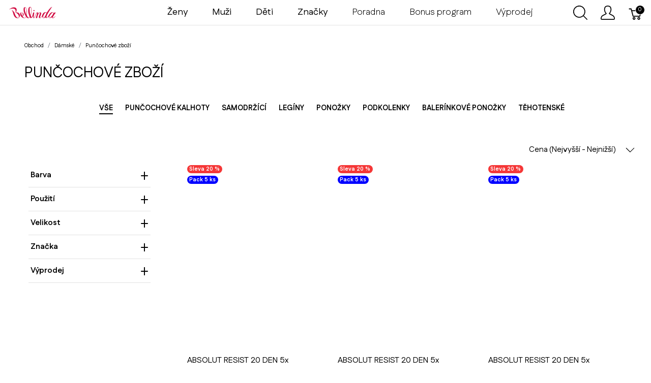

--- FILE ---
content_type: text/html; charset=utf-8
request_url: https://www.bellinda.cz/t/kategorie/damske/puncochove-zbozi?sort_by=price-high-to-low
body_size: 317364
content:
<!doctype html>
<!--[if lt IE 7 ]> <html class="ie ie6" lang="cs"> <![endif]-->
<!--[if IE 7 ]>    <html class="ie ie7" lang="cs"> <![endif]-->
<!--[if IE 8 ]>    <html class="ie ie8" lang="cs"> <![endif]-->
<!--[if IE 9 ]>    <html class="ie ie9" lang="cs"> <![endif]-->
<!--[if gt IE 9]><!--><html lang="cs"><!--<![endif]-->
  <head data-hook="inside_head">
<script type="text/javascript">window.NREUM||(NREUM={});NREUM.info={"beacon":"bam.nr-data.net","errorBeacon":"bam.nr-data.net","licenseKey":"NRJS-8444830696de45823db","applicationID":"565578640","transactionName":"dgsNFkRZDVhTEEtFRUcBBk1CVxlbWBFLRV1aEw==","queueTime":6,"applicationTime":1218,"agent":""}</script>
<script type="text/javascript">(window.NREUM||(NREUM={})).init={ajax:{deny_list:["bam.nr-data.net"]},feature_flags:["soft_nav"]};(window.NREUM||(NREUM={})).loader_config={licenseKey:"NRJS-8444830696de45823db",applicationID:"565578640",browserID:"594431995"};;/*! For license information please see nr-loader-rum-1.308.0.min.js.LICENSE.txt */
(()=>{var e,t,r={163:(e,t,r)=>{"use strict";r.d(t,{j:()=>E});var n=r(384),i=r(1741);var a=r(2555);r(860).K7.genericEvents;const s="experimental.resources",o="register",c=e=>{if(!e||"string"!=typeof e)return!1;try{document.createDocumentFragment().querySelector(e)}catch{return!1}return!0};var d=r(2614),u=r(944),l=r(8122);const f="[data-nr-mask]",g=e=>(0,l.a)(e,(()=>{const e={feature_flags:[],experimental:{allow_registered_children:!1,resources:!1},mask_selector:"*",block_selector:"[data-nr-block]",mask_input_options:{color:!1,date:!1,"datetime-local":!1,email:!1,month:!1,number:!1,range:!1,search:!1,tel:!1,text:!1,time:!1,url:!1,week:!1,textarea:!1,select:!1,password:!0}};return{ajax:{deny_list:void 0,block_internal:!0,enabled:!0,autoStart:!0},api:{get allow_registered_children(){return e.feature_flags.includes(o)||e.experimental.allow_registered_children},set allow_registered_children(t){e.experimental.allow_registered_children=t},duplicate_registered_data:!1},browser_consent_mode:{enabled:!1},distributed_tracing:{enabled:void 0,exclude_newrelic_header:void 0,cors_use_newrelic_header:void 0,cors_use_tracecontext_headers:void 0,allowed_origins:void 0},get feature_flags(){return e.feature_flags},set feature_flags(t){e.feature_flags=t},generic_events:{enabled:!0,autoStart:!0},harvest:{interval:30},jserrors:{enabled:!0,autoStart:!0},logging:{enabled:!0,autoStart:!0},metrics:{enabled:!0,autoStart:!0},obfuscate:void 0,page_action:{enabled:!0},page_view_event:{enabled:!0,autoStart:!0},page_view_timing:{enabled:!0,autoStart:!0},performance:{capture_marks:!1,capture_measures:!1,capture_detail:!0,resources:{get enabled(){return e.feature_flags.includes(s)||e.experimental.resources},set enabled(t){e.experimental.resources=t},asset_types:[],first_party_domains:[],ignore_newrelic:!0}},privacy:{cookies_enabled:!0},proxy:{assets:void 0,beacon:void 0},session:{expiresMs:d.wk,inactiveMs:d.BB},session_replay:{autoStart:!0,enabled:!1,preload:!1,sampling_rate:10,error_sampling_rate:100,collect_fonts:!1,inline_images:!1,fix_stylesheets:!0,mask_all_inputs:!0,get mask_text_selector(){return e.mask_selector},set mask_text_selector(t){c(t)?e.mask_selector="".concat(t,",").concat(f):""===t||null===t?e.mask_selector=f:(0,u.R)(5,t)},get block_class(){return"nr-block"},get ignore_class(){return"nr-ignore"},get mask_text_class(){return"nr-mask"},get block_selector(){return e.block_selector},set block_selector(t){c(t)?e.block_selector+=",".concat(t):""!==t&&(0,u.R)(6,t)},get mask_input_options(){return e.mask_input_options},set mask_input_options(t){t&&"object"==typeof t?e.mask_input_options={...t,password:!0}:(0,u.R)(7,t)}},session_trace:{enabled:!0,autoStart:!0},soft_navigations:{enabled:!0,autoStart:!0},spa:{enabled:!0,autoStart:!0},ssl:void 0,user_actions:{enabled:!0,elementAttributes:["id","className","tagName","type"]}}})());var p=r(6154),m=r(9324);let h=0;const v={buildEnv:m.F3,distMethod:m.Xs,version:m.xv,originTime:p.WN},b={consented:!1},y={appMetadata:{},get consented(){return this.session?.state?.consent||b.consented},set consented(e){b.consented=e},customTransaction:void 0,denyList:void 0,disabled:!1,harvester:void 0,isolatedBacklog:!1,isRecording:!1,loaderType:void 0,maxBytes:3e4,obfuscator:void 0,onerror:void 0,ptid:void 0,releaseIds:{},session:void 0,timeKeeper:void 0,registeredEntities:[],jsAttributesMetadata:{bytes:0},get harvestCount(){return++h}},_=e=>{const t=(0,l.a)(e,y),r=Object.keys(v).reduce((e,t)=>(e[t]={value:v[t],writable:!1,configurable:!0,enumerable:!0},e),{});return Object.defineProperties(t,r)};var w=r(5701);const x=e=>{const t=e.startsWith("http");e+="/",r.p=t?e:"https://"+e};var R=r(7836),k=r(3241);const A={accountID:void 0,trustKey:void 0,agentID:void 0,licenseKey:void 0,applicationID:void 0,xpid:void 0},S=e=>(0,l.a)(e,A),T=new Set;function E(e,t={},r,s){let{init:o,info:c,loader_config:d,runtime:u={},exposed:l=!0}=t;if(!c){const e=(0,n.pV)();o=e.init,c=e.info,d=e.loader_config}e.init=g(o||{}),e.loader_config=S(d||{}),c.jsAttributes??={},p.bv&&(c.jsAttributes.isWorker=!0),e.info=(0,a.D)(c);const f=e.init,m=[c.beacon,c.errorBeacon];T.has(e.agentIdentifier)||(f.proxy.assets&&(x(f.proxy.assets),m.push(f.proxy.assets)),f.proxy.beacon&&m.push(f.proxy.beacon),e.beacons=[...m],function(e){const t=(0,n.pV)();Object.getOwnPropertyNames(i.W.prototype).forEach(r=>{const n=i.W.prototype[r];if("function"!=typeof n||"constructor"===n)return;let a=t[r];e[r]&&!1!==e.exposed&&"micro-agent"!==e.runtime?.loaderType&&(t[r]=(...t)=>{const n=e[r](...t);return a?a(...t):n})})}(e),(0,n.US)("activatedFeatures",w.B)),u.denyList=[...f.ajax.deny_list||[],...f.ajax.block_internal?m:[]],u.ptid=e.agentIdentifier,u.loaderType=r,e.runtime=_(u),T.has(e.agentIdentifier)||(e.ee=R.ee.get(e.agentIdentifier),e.exposed=l,(0,k.W)({agentIdentifier:e.agentIdentifier,drained:!!w.B?.[e.agentIdentifier],type:"lifecycle",name:"initialize",feature:void 0,data:e.config})),T.add(e.agentIdentifier)}},384:(e,t,r)=>{"use strict";r.d(t,{NT:()=>s,US:()=>u,Zm:()=>o,bQ:()=>d,dV:()=>c,pV:()=>l});var n=r(6154),i=r(1863),a=r(1910);const s={beacon:"bam.nr-data.net",errorBeacon:"bam.nr-data.net"};function o(){return n.gm.NREUM||(n.gm.NREUM={}),void 0===n.gm.newrelic&&(n.gm.newrelic=n.gm.NREUM),n.gm.NREUM}function c(){let e=o();return e.o||(e.o={ST:n.gm.setTimeout,SI:n.gm.setImmediate||n.gm.setInterval,CT:n.gm.clearTimeout,XHR:n.gm.XMLHttpRequest,REQ:n.gm.Request,EV:n.gm.Event,PR:n.gm.Promise,MO:n.gm.MutationObserver,FETCH:n.gm.fetch,WS:n.gm.WebSocket},(0,a.i)(...Object.values(e.o))),e}function d(e,t){let r=o();r.initializedAgents??={},t.initializedAt={ms:(0,i.t)(),date:new Date},r.initializedAgents[e]=t}function u(e,t){o()[e]=t}function l(){return function(){let e=o();const t=e.info||{};e.info={beacon:s.beacon,errorBeacon:s.errorBeacon,...t}}(),function(){let e=o();const t=e.init||{};e.init={...t}}(),c(),function(){let e=o();const t=e.loader_config||{};e.loader_config={...t}}(),o()}},782:(e,t,r)=>{"use strict";r.d(t,{T:()=>n});const n=r(860).K7.pageViewTiming},860:(e,t,r)=>{"use strict";r.d(t,{$J:()=>u,K7:()=>c,P3:()=>d,XX:()=>i,Yy:()=>o,df:()=>a,qY:()=>n,v4:()=>s});const n="events",i="jserrors",a="browser/blobs",s="rum",o="browser/logs",c={ajax:"ajax",genericEvents:"generic_events",jserrors:i,logging:"logging",metrics:"metrics",pageAction:"page_action",pageViewEvent:"page_view_event",pageViewTiming:"page_view_timing",sessionReplay:"session_replay",sessionTrace:"session_trace",softNav:"soft_navigations",spa:"spa"},d={[c.pageViewEvent]:1,[c.pageViewTiming]:2,[c.metrics]:3,[c.jserrors]:4,[c.spa]:5,[c.ajax]:6,[c.sessionTrace]:7,[c.softNav]:8,[c.sessionReplay]:9,[c.logging]:10,[c.genericEvents]:11},u={[c.pageViewEvent]:s,[c.pageViewTiming]:n,[c.ajax]:n,[c.spa]:n,[c.softNav]:n,[c.metrics]:i,[c.jserrors]:i,[c.sessionTrace]:a,[c.sessionReplay]:a,[c.logging]:o,[c.genericEvents]:"ins"}},944:(e,t,r)=>{"use strict";r.d(t,{R:()=>i});var n=r(3241);function i(e,t){"function"==typeof console.debug&&(console.debug("New Relic Warning: https://github.com/newrelic/newrelic-browser-agent/blob/main/docs/warning-codes.md#".concat(e),t),(0,n.W)({agentIdentifier:null,drained:null,type:"data",name:"warn",feature:"warn",data:{code:e,secondary:t}}))}},1687:(e,t,r)=>{"use strict";r.d(t,{Ak:()=>d,Ze:()=>f,x3:()=>u});var n=r(3241),i=r(7836),a=r(3606),s=r(860),o=r(2646);const c={};function d(e,t){const r={staged:!1,priority:s.P3[t]||0};l(e),c[e].get(t)||c[e].set(t,r)}function u(e,t){e&&c[e]&&(c[e].get(t)&&c[e].delete(t),p(e,t,!1),c[e].size&&g(e))}function l(e){if(!e)throw new Error("agentIdentifier required");c[e]||(c[e]=new Map)}function f(e="",t="feature",r=!1){if(l(e),!e||!c[e].get(t)||r)return p(e,t);c[e].get(t).staged=!0,g(e)}function g(e){const t=Array.from(c[e]);t.every(([e,t])=>t.staged)&&(t.sort((e,t)=>e[1].priority-t[1].priority),t.forEach(([t])=>{c[e].delete(t),p(e,t)}))}function p(e,t,r=!0){const s=e?i.ee.get(e):i.ee,c=a.i.handlers;if(!s.aborted&&s.backlog&&c){if((0,n.W)({agentIdentifier:e,type:"lifecycle",name:"drain",feature:t}),r){const e=s.backlog[t],r=c[t];if(r){for(let t=0;e&&t<e.length;++t)m(e[t],r);Object.entries(r).forEach(([e,t])=>{Object.values(t||{}).forEach(t=>{t[0]?.on&&t[0]?.context()instanceof o.y&&t[0].on(e,t[1])})})}}s.isolatedBacklog||delete c[t],s.backlog[t]=null,s.emit("drain-"+t,[])}}function m(e,t){var r=e[1];Object.values(t[r]||{}).forEach(t=>{var r=e[0];if(t[0]===r){var n=t[1],i=e[3],a=e[2];n.apply(i,a)}})}},1738:(e,t,r)=>{"use strict";r.d(t,{U:()=>g,Y:()=>f});var n=r(3241),i=r(9908),a=r(1863),s=r(944),o=r(5701),c=r(3969),d=r(8362),u=r(860),l=r(4261);function f(e,t,r,a){const f=a||r;!f||f[e]&&f[e]!==d.d.prototype[e]||(f[e]=function(){(0,i.p)(c.xV,["API/"+e+"/called"],void 0,u.K7.metrics,r.ee),(0,n.W)({agentIdentifier:r.agentIdentifier,drained:!!o.B?.[r.agentIdentifier],type:"data",name:"api",feature:l.Pl+e,data:{}});try{return t.apply(this,arguments)}catch(e){(0,s.R)(23,e)}})}function g(e,t,r,n,s){const o=e.info;null===r?delete o.jsAttributes[t]:o.jsAttributes[t]=r,(s||null===r)&&(0,i.p)(l.Pl+n,[(0,a.t)(),t,r],void 0,"session",e.ee)}},1741:(e,t,r)=>{"use strict";r.d(t,{W:()=>a});var n=r(944),i=r(4261);class a{#e(e,...t){if(this[e]!==a.prototype[e])return this[e](...t);(0,n.R)(35,e)}addPageAction(e,t){return this.#e(i.hG,e,t)}register(e){return this.#e(i.eY,e)}recordCustomEvent(e,t){return this.#e(i.fF,e,t)}setPageViewName(e,t){return this.#e(i.Fw,e,t)}setCustomAttribute(e,t,r){return this.#e(i.cD,e,t,r)}noticeError(e,t){return this.#e(i.o5,e,t)}setUserId(e,t=!1){return this.#e(i.Dl,e,t)}setApplicationVersion(e){return this.#e(i.nb,e)}setErrorHandler(e){return this.#e(i.bt,e)}addRelease(e,t){return this.#e(i.k6,e,t)}log(e,t){return this.#e(i.$9,e,t)}start(){return this.#e(i.d3)}finished(e){return this.#e(i.BL,e)}recordReplay(){return this.#e(i.CH)}pauseReplay(){return this.#e(i.Tb)}addToTrace(e){return this.#e(i.U2,e)}setCurrentRouteName(e){return this.#e(i.PA,e)}interaction(e){return this.#e(i.dT,e)}wrapLogger(e,t,r){return this.#e(i.Wb,e,t,r)}measure(e,t){return this.#e(i.V1,e,t)}consent(e){return this.#e(i.Pv,e)}}},1863:(e,t,r)=>{"use strict";function n(){return Math.floor(performance.now())}r.d(t,{t:()=>n})},1910:(e,t,r)=>{"use strict";r.d(t,{i:()=>a});var n=r(944);const i=new Map;function a(...e){return e.every(e=>{if(i.has(e))return i.get(e);const t="function"==typeof e?e.toString():"",r=t.includes("[native code]"),a=t.includes("nrWrapper");return r||a||(0,n.R)(64,e?.name||t),i.set(e,r),r})}},2555:(e,t,r)=>{"use strict";r.d(t,{D:()=>o,f:()=>s});var n=r(384),i=r(8122);const a={beacon:n.NT.beacon,errorBeacon:n.NT.errorBeacon,licenseKey:void 0,applicationID:void 0,sa:void 0,queueTime:void 0,applicationTime:void 0,ttGuid:void 0,user:void 0,account:void 0,product:void 0,extra:void 0,jsAttributes:{},userAttributes:void 0,atts:void 0,transactionName:void 0,tNamePlain:void 0};function s(e){try{return!!e.licenseKey&&!!e.errorBeacon&&!!e.applicationID}catch(e){return!1}}const o=e=>(0,i.a)(e,a)},2614:(e,t,r)=>{"use strict";r.d(t,{BB:()=>s,H3:()=>n,g:()=>d,iL:()=>c,tS:()=>o,uh:()=>i,wk:()=>a});const n="NRBA",i="SESSION",a=144e5,s=18e5,o={STARTED:"session-started",PAUSE:"session-pause",RESET:"session-reset",RESUME:"session-resume",UPDATE:"session-update"},c={SAME_TAB:"same-tab",CROSS_TAB:"cross-tab"},d={OFF:0,FULL:1,ERROR:2}},2646:(e,t,r)=>{"use strict";r.d(t,{y:()=>n});class n{constructor(e){this.contextId=e}}},2843:(e,t,r)=>{"use strict";r.d(t,{G:()=>a,u:()=>i});var n=r(3878);function i(e,t=!1,r,i){(0,n.DD)("visibilitychange",function(){if(t)return void("hidden"===document.visibilityState&&e());e(document.visibilityState)},r,i)}function a(e,t,r){(0,n.sp)("pagehide",e,t,r)}},3241:(e,t,r)=>{"use strict";r.d(t,{W:()=>a});var n=r(6154);const i="newrelic";function a(e={}){try{n.gm.dispatchEvent(new CustomEvent(i,{detail:e}))}catch(e){}}},3606:(e,t,r)=>{"use strict";r.d(t,{i:()=>a});var n=r(9908);a.on=s;var i=a.handlers={};function a(e,t,r,a){s(a||n.d,i,e,t,r)}function s(e,t,r,i,a){a||(a="feature"),e||(e=n.d);var s=t[a]=t[a]||{};(s[r]=s[r]||[]).push([e,i])}},3878:(e,t,r)=>{"use strict";function n(e,t){return{capture:e,passive:!1,signal:t}}function i(e,t,r=!1,i){window.addEventListener(e,t,n(r,i))}function a(e,t,r=!1,i){document.addEventListener(e,t,n(r,i))}r.d(t,{DD:()=>a,jT:()=>n,sp:()=>i})},3969:(e,t,r)=>{"use strict";r.d(t,{TZ:()=>n,XG:()=>o,rs:()=>i,xV:()=>s,z_:()=>a});const n=r(860).K7.metrics,i="sm",a="cm",s="storeSupportabilityMetrics",o="storeEventMetrics"},4234:(e,t,r)=>{"use strict";r.d(t,{W:()=>a});var n=r(7836),i=r(1687);class a{constructor(e,t){this.agentIdentifier=e,this.ee=n.ee.get(e),this.featureName=t,this.blocked=!1}deregisterDrain(){(0,i.x3)(this.agentIdentifier,this.featureName)}}},4261:(e,t,r)=>{"use strict";r.d(t,{$9:()=>d,BL:()=>o,CH:()=>g,Dl:()=>_,Fw:()=>y,PA:()=>h,Pl:()=>n,Pv:()=>k,Tb:()=>l,U2:()=>a,V1:()=>R,Wb:()=>x,bt:()=>b,cD:()=>v,d3:()=>w,dT:()=>c,eY:()=>p,fF:()=>f,hG:()=>i,k6:()=>s,nb:()=>m,o5:()=>u});const n="api-",i="addPageAction",a="addToTrace",s="addRelease",o="finished",c="interaction",d="log",u="noticeError",l="pauseReplay",f="recordCustomEvent",g="recordReplay",p="register",m="setApplicationVersion",h="setCurrentRouteName",v="setCustomAttribute",b="setErrorHandler",y="setPageViewName",_="setUserId",w="start",x="wrapLogger",R="measure",k="consent"},5289:(e,t,r)=>{"use strict";r.d(t,{GG:()=>s,Qr:()=>c,sB:()=>o});var n=r(3878),i=r(6389);function a(){return"undefined"==typeof document||"complete"===document.readyState}function s(e,t){if(a())return e();const r=(0,i.J)(e),s=setInterval(()=>{a()&&(clearInterval(s),r())},500);(0,n.sp)("load",r,t)}function o(e){if(a())return e();(0,n.DD)("DOMContentLoaded",e)}function c(e){if(a())return e();(0,n.sp)("popstate",e)}},5607:(e,t,r)=>{"use strict";r.d(t,{W:()=>n});const n=(0,r(9566).bz)()},5701:(e,t,r)=>{"use strict";r.d(t,{B:()=>a,t:()=>s});var n=r(3241);const i=new Set,a={};function s(e,t){const r=t.agentIdentifier;a[r]??={},e&&"object"==typeof e&&(i.has(r)||(t.ee.emit("rumresp",[e]),a[r]=e,i.add(r),(0,n.W)({agentIdentifier:r,loaded:!0,drained:!0,type:"lifecycle",name:"load",feature:void 0,data:e})))}},6154:(e,t,r)=>{"use strict";r.d(t,{OF:()=>c,RI:()=>i,WN:()=>u,bv:()=>a,eN:()=>l,gm:()=>s,mw:()=>o,sb:()=>d});var n=r(1863);const i="undefined"!=typeof window&&!!window.document,a="undefined"!=typeof WorkerGlobalScope&&("undefined"!=typeof self&&self instanceof WorkerGlobalScope&&self.navigator instanceof WorkerNavigator||"undefined"!=typeof globalThis&&globalThis instanceof WorkerGlobalScope&&globalThis.navigator instanceof WorkerNavigator),s=i?window:"undefined"!=typeof WorkerGlobalScope&&("undefined"!=typeof self&&self instanceof WorkerGlobalScope&&self||"undefined"!=typeof globalThis&&globalThis instanceof WorkerGlobalScope&&globalThis),o=Boolean("hidden"===s?.document?.visibilityState),c=/iPad|iPhone|iPod/.test(s.navigator?.userAgent),d=c&&"undefined"==typeof SharedWorker,u=((()=>{const e=s.navigator?.userAgent?.match(/Firefox[/\s](\d+\.\d+)/);Array.isArray(e)&&e.length>=2&&e[1]})(),Date.now()-(0,n.t)()),l=()=>"undefined"!=typeof PerformanceNavigationTiming&&s?.performance?.getEntriesByType("navigation")?.[0]?.responseStart},6389:(e,t,r)=>{"use strict";function n(e,t=500,r={}){const n=r?.leading||!1;let i;return(...r)=>{n&&void 0===i&&(e.apply(this,r),i=setTimeout(()=>{i=clearTimeout(i)},t)),n||(clearTimeout(i),i=setTimeout(()=>{e.apply(this,r)},t))}}function i(e){let t=!1;return(...r)=>{t||(t=!0,e.apply(this,r))}}r.d(t,{J:()=>i,s:()=>n})},6630:(e,t,r)=>{"use strict";r.d(t,{T:()=>n});const n=r(860).K7.pageViewEvent},7699:(e,t,r)=>{"use strict";r.d(t,{It:()=>a,KC:()=>o,No:()=>i,qh:()=>s});var n=r(860);const i=16e3,a=1e6,s="SESSION_ERROR",o={[n.K7.logging]:!0,[n.K7.genericEvents]:!1,[n.K7.jserrors]:!1,[n.K7.ajax]:!1}},7836:(e,t,r)=>{"use strict";r.d(t,{P:()=>o,ee:()=>c});var n=r(384),i=r(8990),a=r(2646),s=r(5607);const o="nr@context:".concat(s.W),c=function e(t,r){var n={},s={},u={},l=!1;try{l=16===r.length&&d.initializedAgents?.[r]?.runtime.isolatedBacklog}catch(e){}var f={on:p,addEventListener:p,removeEventListener:function(e,t){var r=n[e];if(!r)return;for(var i=0;i<r.length;i++)r[i]===t&&r.splice(i,1)},emit:function(e,r,n,i,a){!1!==a&&(a=!0);if(c.aborted&&!i)return;t&&a&&t.emit(e,r,n);var o=g(n);m(e).forEach(e=>{e.apply(o,r)});var d=v()[s[e]];d&&d.push([f,e,r,o]);return o},get:h,listeners:m,context:g,buffer:function(e,t){const r=v();if(t=t||"feature",f.aborted)return;Object.entries(e||{}).forEach(([e,n])=>{s[n]=t,t in r||(r[t]=[])})},abort:function(){f._aborted=!0,Object.keys(f.backlog).forEach(e=>{delete f.backlog[e]})},isBuffering:function(e){return!!v()[s[e]]},debugId:r,backlog:l?{}:t&&"object"==typeof t.backlog?t.backlog:{},isolatedBacklog:l};return Object.defineProperty(f,"aborted",{get:()=>{let e=f._aborted||!1;return e||(t&&(e=t.aborted),e)}}),f;function g(e){return e&&e instanceof a.y?e:e?(0,i.I)(e,o,()=>new a.y(o)):new a.y(o)}function p(e,t){n[e]=m(e).concat(t)}function m(e){return n[e]||[]}function h(t){return u[t]=u[t]||e(f,t)}function v(){return f.backlog}}(void 0,"globalEE"),d=(0,n.Zm)();d.ee||(d.ee=c)},8122:(e,t,r)=>{"use strict";r.d(t,{a:()=>i});var n=r(944);function i(e,t){try{if(!e||"object"!=typeof e)return(0,n.R)(3);if(!t||"object"!=typeof t)return(0,n.R)(4);const r=Object.create(Object.getPrototypeOf(t),Object.getOwnPropertyDescriptors(t)),a=0===Object.keys(r).length?e:r;for(let s in a)if(void 0!==e[s])try{if(null===e[s]){r[s]=null;continue}Array.isArray(e[s])&&Array.isArray(t[s])?r[s]=Array.from(new Set([...e[s],...t[s]])):"object"==typeof e[s]&&"object"==typeof t[s]?r[s]=i(e[s],t[s]):r[s]=e[s]}catch(e){r[s]||(0,n.R)(1,e)}return r}catch(e){(0,n.R)(2,e)}}},8362:(e,t,r)=>{"use strict";r.d(t,{d:()=>a});var n=r(9566),i=r(1741);class a extends i.W{agentIdentifier=(0,n.LA)(16)}},8374:(e,t,r)=>{r.nc=(()=>{try{return document?.currentScript?.nonce}catch(e){}return""})()},8990:(e,t,r)=>{"use strict";r.d(t,{I:()=>i});var n=Object.prototype.hasOwnProperty;function i(e,t,r){if(n.call(e,t))return e[t];var i=r();if(Object.defineProperty&&Object.keys)try{return Object.defineProperty(e,t,{value:i,writable:!0,enumerable:!1}),i}catch(e){}return e[t]=i,i}},9324:(e,t,r)=>{"use strict";r.d(t,{F3:()=>i,Xs:()=>a,xv:()=>n});const n="1.308.0",i="PROD",a="CDN"},9566:(e,t,r)=>{"use strict";r.d(t,{LA:()=>o,bz:()=>s});var n=r(6154);const i="xxxxxxxx-xxxx-4xxx-yxxx-xxxxxxxxxxxx";function a(e,t){return e?15&e[t]:16*Math.random()|0}function s(){const e=n.gm?.crypto||n.gm?.msCrypto;let t,r=0;return e&&e.getRandomValues&&(t=e.getRandomValues(new Uint8Array(30))),i.split("").map(e=>"x"===e?a(t,r++).toString(16):"y"===e?(3&a()|8).toString(16):e).join("")}function o(e){const t=n.gm?.crypto||n.gm?.msCrypto;let r,i=0;t&&t.getRandomValues&&(r=t.getRandomValues(new Uint8Array(e)));const s=[];for(var o=0;o<e;o++)s.push(a(r,i++).toString(16));return s.join("")}},9908:(e,t,r)=>{"use strict";r.d(t,{d:()=>n,p:()=>i});var n=r(7836).ee.get("handle");function i(e,t,r,i,a){a?(a.buffer([e],i),a.emit(e,t,r)):(n.buffer([e],i),n.emit(e,t,r))}}},n={};function i(e){var t=n[e];if(void 0!==t)return t.exports;var a=n[e]={exports:{}};return r[e](a,a.exports,i),a.exports}i.m=r,i.d=(e,t)=>{for(var r in t)i.o(t,r)&&!i.o(e,r)&&Object.defineProperty(e,r,{enumerable:!0,get:t[r]})},i.f={},i.e=e=>Promise.all(Object.keys(i.f).reduce((t,r)=>(i.f[r](e,t),t),[])),i.u=e=>"nr-rum-1.308.0.min.js",i.o=(e,t)=>Object.prototype.hasOwnProperty.call(e,t),e={},t="NRBA-1.308.0.PROD:",i.l=(r,n,a,s)=>{if(e[r])e[r].push(n);else{var o,c;if(void 0!==a)for(var d=document.getElementsByTagName("script"),u=0;u<d.length;u++){var l=d[u];if(l.getAttribute("src")==r||l.getAttribute("data-webpack")==t+a){o=l;break}}if(!o){c=!0;var f={296:"sha512-+MIMDsOcckGXa1EdWHqFNv7P+JUkd5kQwCBr3KE6uCvnsBNUrdSt4a/3/L4j4TxtnaMNjHpza2/erNQbpacJQA=="};(o=document.createElement("script")).charset="utf-8",i.nc&&o.setAttribute("nonce",i.nc),o.setAttribute("data-webpack",t+a),o.src=r,0!==o.src.indexOf(window.location.origin+"/")&&(o.crossOrigin="anonymous"),f[s]&&(o.integrity=f[s])}e[r]=[n];var g=(t,n)=>{o.onerror=o.onload=null,clearTimeout(p);var i=e[r];if(delete e[r],o.parentNode&&o.parentNode.removeChild(o),i&&i.forEach(e=>e(n)),t)return t(n)},p=setTimeout(g.bind(null,void 0,{type:"timeout",target:o}),12e4);o.onerror=g.bind(null,o.onerror),o.onload=g.bind(null,o.onload),c&&document.head.appendChild(o)}},i.r=e=>{"undefined"!=typeof Symbol&&Symbol.toStringTag&&Object.defineProperty(e,Symbol.toStringTag,{value:"Module"}),Object.defineProperty(e,"__esModule",{value:!0})},i.p="https://js-agent.newrelic.com/",(()=>{var e={374:0,840:0};i.f.j=(t,r)=>{var n=i.o(e,t)?e[t]:void 0;if(0!==n)if(n)r.push(n[2]);else{var a=new Promise((r,i)=>n=e[t]=[r,i]);r.push(n[2]=a);var s=i.p+i.u(t),o=new Error;i.l(s,r=>{if(i.o(e,t)&&(0!==(n=e[t])&&(e[t]=void 0),n)){var a=r&&("load"===r.type?"missing":r.type),s=r&&r.target&&r.target.src;o.message="Loading chunk "+t+" failed: ("+a+": "+s+")",o.name="ChunkLoadError",o.type=a,o.request=s,n[1](o)}},"chunk-"+t,t)}};var t=(t,r)=>{var n,a,[s,o,c]=r,d=0;if(s.some(t=>0!==e[t])){for(n in o)i.o(o,n)&&(i.m[n]=o[n]);if(c)c(i)}for(t&&t(r);d<s.length;d++)a=s[d],i.o(e,a)&&e[a]&&e[a][0](),e[a]=0},r=self["webpackChunk:NRBA-1.308.0.PROD"]=self["webpackChunk:NRBA-1.308.0.PROD"]||[];r.forEach(t.bind(null,0)),r.push=t.bind(null,r.push.bind(r))})(),(()=>{"use strict";i(8374);var e=i(8362),t=i(860);const r=Object.values(t.K7);var n=i(163);var a=i(9908),s=i(1863),o=i(4261),c=i(1738);var d=i(1687),u=i(4234),l=i(5289),f=i(6154),g=i(944),p=i(384);const m=e=>f.RI&&!0===e?.privacy.cookies_enabled;function h(e){return!!(0,p.dV)().o.MO&&m(e)&&!0===e?.session_trace.enabled}var v=i(6389),b=i(7699);class y extends u.W{constructor(e,t){super(e.agentIdentifier,t),this.agentRef=e,this.abortHandler=void 0,this.featAggregate=void 0,this.loadedSuccessfully=void 0,this.onAggregateImported=new Promise(e=>{this.loadedSuccessfully=e}),this.deferred=Promise.resolve(),!1===e.init[this.featureName].autoStart?this.deferred=new Promise((t,r)=>{this.ee.on("manual-start-all",(0,v.J)(()=>{(0,d.Ak)(e.agentIdentifier,this.featureName),t()}))}):(0,d.Ak)(e.agentIdentifier,t)}importAggregator(e,t,r={}){if(this.featAggregate)return;const n=async()=>{let n;await this.deferred;try{if(m(e.init)){const{setupAgentSession:t}=await i.e(296).then(i.bind(i,3305));n=t(e)}}catch(e){(0,g.R)(20,e),this.ee.emit("internal-error",[e]),(0,a.p)(b.qh,[e],void 0,this.featureName,this.ee)}try{if(!this.#t(this.featureName,n,e.init))return(0,d.Ze)(this.agentIdentifier,this.featureName),void this.loadedSuccessfully(!1);const{Aggregate:i}=await t();this.featAggregate=new i(e,r),e.runtime.harvester.initializedAggregates.push(this.featAggregate),this.loadedSuccessfully(!0)}catch(e){(0,g.R)(34,e),this.abortHandler?.(),(0,d.Ze)(this.agentIdentifier,this.featureName,!0),this.loadedSuccessfully(!1),this.ee&&this.ee.abort()}};f.RI?(0,l.GG)(()=>n(),!0):n()}#t(e,r,n){if(this.blocked)return!1;switch(e){case t.K7.sessionReplay:return h(n)&&!!r;case t.K7.sessionTrace:return!!r;default:return!0}}}var _=i(6630),w=i(2614),x=i(3241);class R extends y{static featureName=_.T;constructor(e){var t;super(e,_.T),this.setupInspectionEvents(e.agentIdentifier),t=e,(0,c.Y)(o.Fw,function(e,r){"string"==typeof e&&("/"!==e.charAt(0)&&(e="/"+e),t.runtime.customTransaction=(r||"http://custom.transaction")+e,(0,a.p)(o.Pl+o.Fw,[(0,s.t)()],void 0,void 0,t.ee))},t),this.importAggregator(e,()=>i.e(296).then(i.bind(i,3943)))}setupInspectionEvents(e){const t=(t,r)=>{t&&(0,x.W)({agentIdentifier:e,timeStamp:t.timeStamp,loaded:"complete"===t.target.readyState,type:"window",name:r,data:t.target.location+""})};(0,l.sB)(e=>{t(e,"DOMContentLoaded")}),(0,l.GG)(e=>{t(e,"load")}),(0,l.Qr)(e=>{t(e,"navigate")}),this.ee.on(w.tS.UPDATE,(t,r)=>{(0,x.W)({agentIdentifier:e,type:"lifecycle",name:"session",data:r})})}}class k extends e.d{constructor(e){var t;(super(),f.gm)?(this.features={},(0,p.bQ)(this.agentIdentifier,this),this.desiredFeatures=new Set(e.features||[]),this.desiredFeatures.add(R),(0,n.j)(this,e,e.loaderType||"agent"),t=this,(0,c.Y)(o.cD,function(e,r,n=!1){if("string"==typeof e){if(["string","number","boolean"].includes(typeof r)||null===r)return(0,c.U)(t,e,r,o.cD,n);(0,g.R)(40,typeof r)}else(0,g.R)(39,typeof e)},t),function(e){(0,c.Y)(o.Dl,function(t,r=!1){if("string"!=typeof t&&null!==t)return void(0,g.R)(41,typeof t);const n=e.info.jsAttributes["enduser.id"];r&&null!=n&&n!==t?(0,a.p)(o.Pl+"setUserIdAndResetSession",[t],void 0,"session",e.ee):(0,c.U)(e,"enduser.id",t,o.Dl,!0)},e)}(this),function(e){(0,c.Y)(o.nb,function(t){if("string"==typeof t||null===t)return(0,c.U)(e,"application.version",t,o.nb,!1);(0,g.R)(42,typeof t)},e)}(this),function(e){(0,c.Y)(o.d3,function(){e.ee.emit("manual-start-all")},e)}(this),function(e){(0,c.Y)(o.Pv,function(t=!0){if("boolean"==typeof t){if((0,a.p)(o.Pl+o.Pv,[t],void 0,"session",e.ee),e.runtime.consented=t,t){const t=e.features.page_view_event;t.onAggregateImported.then(e=>{const r=t.featAggregate;e&&!r.sentRum&&r.sendRum()})}}else(0,g.R)(65,typeof t)},e)}(this),this.run()):(0,g.R)(21)}get config(){return{info:this.info,init:this.init,loader_config:this.loader_config,runtime:this.runtime}}get api(){return this}run(){try{const e=function(e){const t={};return r.forEach(r=>{t[r]=!!e[r]?.enabled}),t}(this.init),n=[...this.desiredFeatures];n.sort((e,r)=>t.P3[e.featureName]-t.P3[r.featureName]),n.forEach(r=>{if(!e[r.featureName]&&r.featureName!==t.K7.pageViewEvent)return;if(r.featureName===t.K7.spa)return void(0,g.R)(67);const n=function(e){switch(e){case t.K7.ajax:return[t.K7.jserrors];case t.K7.sessionTrace:return[t.K7.ajax,t.K7.pageViewEvent];case t.K7.sessionReplay:return[t.K7.sessionTrace];case t.K7.pageViewTiming:return[t.K7.pageViewEvent];default:return[]}}(r.featureName).filter(e=>!(e in this.features));n.length>0&&(0,g.R)(36,{targetFeature:r.featureName,missingDependencies:n}),this.features[r.featureName]=new r(this)})}catch(e){(0,g.R)(22,e);for(const e in this.features)this.features[e].abortHandler?.();const t=(0,p.Zm)();delete t.initializedAgents[this.agentIdentifier]?.features,delete this.sharedAggregator;return t.ee.get(this.agentIdentifier).abort(),!1}}}var A=i(2843),S=i(782);class T extends y{static featureName=S.T;constructor(e){super(e,S.T),f.RI&&((0,A.u)(()=>(0,a.p)("docHidden",[(0,s.t)()],void 0,S.T,this.ee),!0),(0,A.G)(()=>(0,a.p)("winPagehide",[(0,s.t)()],void 0,S.T,this.ee)),this.importAggregator(e,()=>i.e(296).then(i.bind(i,2117))))}}var E=i(3969);class I extends y{static featureName=E.TZ;constructor(e){super(e,E.TZ),f.RI&&document.addEventListener("securitypolicyviolation",e=>{(0,a.p)(E.xV,["Generic/CSPViolation/Detected"],void 0,this.featureName,this.ee)}),this.importAggregator(e,()=>i.e(296).then(i.bind(i,9623)))}}new k({features:[R,T,I],loaderType:"lite"})})()})();</script>
    <link rel="preconnect" href="https://fonts.googleapis.com">
    <link rel="preconnect" href="https://fonts.gstatic.com" crossorigin>
    <link href="https://fonts.googleapis.com/css2?family=Inter:wght@100..900&display=swap" rel="stylesheet">

    <title>Punčochové zboží - Bellinda</title><script async src="https://c.seznam.cz/js/rc.js"></script>

  <script async src="https://scripts.luigisbox.com/LBX-160082.js"></script>

<script>
  window.dataLayer = window.dataLayer || [];
  function gtag() { dataLayer.push(arguments); }
  gtag("js", new Date());

  document.addEventListener('turbo:load', function(event) {

    window.track_title = document.title; // Získá aktuální titulek stránky
    window.track_pathname = window.location.pathname; // Získá aktuální pathname z window.location
    window.track_url = window.location.href; // Získá kompletní URL stránky

    if (typeof gtag !== "undefined"){
      gtag('consent', 'default', {
        'ad_storage': 'denied',
        'ad_user_data': 'denied',
        'ad_personalization': 'denied',
        'analytics_storage': 'denied'
      });
      console.log("gtag obtained");
    }else{
      console.log("gtag not obtained");
    }


    var cc = initCookieConsent();
    
    cc.run({
      onAccept: function(cookie){
        if(cc.allowedCategory('analytics')){
          trackings();
          // $.ajax({
          //   url: "/cookies_consent_stats?consent=1",
          //   type: 'GET',
          //   dataType: 'text'
          // });
        }else{
          // $.ajax({
          //   url: "/cookies_consent_stats?consent=0",
          //   type: 'GET',
          //   dataType: 'text'
          // });
        }
      },
      onChange: function(cookie, changed_categories){
        if(cc.allowedCategory('analytics')){
          trackings();
        }
      },
      // onReject: function(cookie){
      //   $.ajax({
      //     url: "/cookies_consent_stats?consent=0",
      //     type: 'GET',
      //     dataType: 'text'
      //   });
      // },


      current_lang: 'cs',
      cookie_expiration: 356,

      gui_options: {
        consent_modal: {
          layout: 'cloud',               // box/cloud/bar
          position: 'bottom center',     // bottom/middle/top + left/right/center
          transition: 'slide',           // zoom/slide
        },
      },

      languages: {
        'en': {
          consent_modal: {
            title: 'We use cookies!',
            description: 'Bellinda and partners need your consent to use individual data so that, among other things, they can show you information related to your interests. You give your consent by clicking on the "Accept" box. You can express your disagreement by clicking on the "Reject" box. <button type="button" data-cc="c-settings" class="cc-link">Other&nbsp;options</button>',
            primary_btn: {
              text: 'Accept',
              role: 'accept_all'              // 'accept_selected' or 'accept_all'
            },
            secondary_btn: {
              text: 'Reject',
              role: 'accept_necessary'        // 'settings' or 'accept_necessary'
            }
          },
          settings_modal: {
            title: 'Cookies',
            save_settings_btn: 'I agree to the use of selected cookies',
            accept_all_btn: 'I agree to the use of all cookies',
            close_btn_label: 'Close',
            blocks: [
              {
                title: 'Cookie - Settings',
                description: 'Here you have the option to customize cookies by category, in accordance with your own preferences.'
              }, {
                title: 'Technical cookies',
                description: 'Technical cookies are necessary for the proper functioning of the website and all the functions it offers. They are responsible, among other things, for storing products in the basket, displaying the list of favorite products (box), the effect of filters, the purchase process and saving privacy settings. We do not require your consent to the use of technical cookies on our website. For this reason, technical cookies cannot be individually deactivated or activated.',
                toggle: {
                  value: 'necessary',
                  enabled: true,
                  readonly: true          // cookie categories with readonly=true are all treated as "necessary cookies"
                }
              }, {
                title: 'Analytical, personalized and advertising cookies',
                description: 'Analytical cookies allow us to measure the performance of our website and our advertising campaigns. We use them to determine the number of visits and the sources of visits to our website. We process the data obtained using these cookies in aggregate, without the use of identifiers that point to specific users of our website. If you disable the use of analytical cookies in relation to your visit, we lose the possibility of performance analysis and optimization of our measures. We also use cookies and other technologies to adapt our store to the needs and interests of our customers and thus prepare an exceptional shopping experience for you. Thanks to the use of personalized cookies, we can avoid explaining unwanted information, such as inappropriate product recommendations or useless special offers. In addition, the use of personalized cookies allows us to offer you additional features, such as recommending products tailored to your needs. Advertising cookies are used by us or our partners so that we can show you suitable content or advertisements both on our website and on the websites of third parties. Thanks to this, we can create profiles based on your interests, so-called pseudonymized profiles. Based on this information, immediate identification of your person is usually not possible, as only pseudonymized data is used. If you do not express your consent, you will not receive content and advertisements tailored to your interests.',
                toggle: {
                  value: 'analytics',     // your cookie category
                  enabled: false,
                  readonly: false
                },
              }, {
                //title: 'More information',
                description: 'Bellinda and partners need your consent to the use of cookies so that they can display information to you in accordance with your interests.',
              }
            ]
          }
        },
        'cs': {
          consent_modal: {
            title: 'Cookies',
            description: 'Bellinda a partneři potřebují Váš souhlas k využití jednotlivých dat, aby Vám mimo jiné mohli ukazovat informace týkající se Vašich zájmů. Souhlas udělíte kliknutím na políčko „Přijmout“. Svůj nesouhlas můžete vyjádřit kliknutím na tlačítko „Odmítnout“. <button type="button" data-cc="c-settings" class="cc-link">Další&nbsp;možnosti</button>',
            primary_btn: {
              text: 'Přijmout',
              role: 'accept_all'              // 'accept_selected' or 'accept_all'
            },
            secondary_btn: {
              text: 'Odmítnout',
              role: 'accept_necessary'        // 'settings' or 'accept_necessary'
            }
          },
          settings_modal: {
            title: 'Cookie - Nastavení',
            save_settings_btn: 'Souhlasím s použitím vybraných souborů cookies',
            accept_all_btn: 'Souhlasím s použitím všech souborů cookies',
            close_btn_label: 'Zavřít',
            blocks: [
              {
                //title: 'Cookie usage 📢',
                description: 'Zde máte možnost přizpůsobit soubory cookie podle kategorií, v souladu s vlastními preferencemi.'
              }, {
                title: 'Technické cookies',
                description: 'Technické cookies jsou nezbytné pro správné fungování webu a všech funkcí, které nabízí. Jsou odpovědné mj. za uchovávání produktů v košíku, zobrazování seznamu oblíbených výrobků (schránka), působení filtrů, nákupní proces a ukládání nastavení soukromí. Nepožadujeme Váš souhlas s využitím technických cookies na našem webu. Z tohoto důvodu technické cookies nemohou být individuálně deaktivovány nebo aktivovány.',
                toggle: {
                  value: 'necessary',
                  enabled: true,
                  readonly: true          // cookie categories with readonly=true are all treated as "necessary cookies"
                }
              }, {
                title: 'Analytické, personalizované a reklamní cookies',
                description: 'Analytické cookies nám umožňují měření výkonu našeho webu a našich reklamních kampaní. Jejich pomocí určujeme počet návštěv a zdroje návštěv našich internetových stránek. Data získaná pomocí těchto cookies zpracováváme souhrnně, bez použití identifikátorů, které ukazují na konkrétní uživatelé našeho webu. Pokud vypnete používání analytických cookies ve vztahu k Vaší návštěvě, ztrácíme možnost analýzy výkonu a optimalizace našich opatření. Používáme rovněž soubory cookie a další technologie, abychom přizpůsobili náš obchod potřebám a zájmům našich zákazníků a připravili tak pro Vás výjimečné nákupní zkušenosti. Díky použití personalizovaných souborů cookie se můžeme vyvarovat vysvětlování nežádoucích informací, jako jsou neodpovídající doporučení výrobků nebo neužitečné mimořádné nabídky. Navíc nám používání personalizovaných souborů cookie umožňuje nabízet Vám dodatečné funkce, jako například doporučení výrobků přizpůsobených Vašim potřebám. Reklamní cookies používáme my nebo naši partneři, abychom Vám mohli zobrazit vhodné obsahy nebo reklamy jak na našich stránkách, tak na stránkách třetích subjektů. Díky tomu můžeme vytvářet profily založené na Vašich zájmech, tak zvané pseudonymizované profily. Na základě těchto informací není zpravidla možná bezprostřední identifikace Vaší osoby, protože jsou používány pouze pseudonymizované údaje. Pokud nevyjádříte souhlas, nebudete příjemcem obsahů a reklam přizpůsobených Vašim zájmům.',
                toggle: {
                  value: 'analytics',     // your cookie category
                  enabled: false,
                  readonly: false
                },
              }, {
                //title: 'More information',
                description: 'Bellinda a partneři potřebují Váš souhlas s použitím souborů cookies, aby Vám mohli zobrazovat informace v souladu s Vašimi zájmy.',
              }
            ]
          }
        },
        'sk': {
          consent_modal: {
            title: 'Cookies',
            description: 'Bellinda a partneri potrebujú Váš súhlas na využitie jednotlivých dát, aby Vám okrem iného mohli ukazovať informácie týkajúce sa Vašich záujmov. Súhlas udelíte kliknutím na políčko „Prijať“. Svoj nesúhlas môžete vyjadriť kliknutím na tlačidlo „Odmietnuť“. <button type="button" data-cc="c-settings" class="cc-link">Ďalšie&nbsp;možnosti</button>',
            primary_btn: {
              text: 'Prijať',
              role: 'accept_all'              // 'accept_selected' or 'accept_all'
            },
            secondary_btn: {
              text: 'Odmietnuť',
              role: 'accept_necessary'        // 'settings' or 'accept_necessary'
            }
          },
          settings_modal: {
            title: 'Cookie - Nastavenia',
            save_settings_btn: 'Súhlasím s použitím vybraných súborov cookies',
            accept_all_btn: 'Súhlasím s použitím všetkých súborov cookies',
            close_btn_label: 'Zavrieť',
            blocks: [
              {
                description: 'Tu máte možnosť prispôsobiť súbory cookie podľa kategórií, v súlade s vlastnými preferenciami.'
              }, {
                title: 'Technické cookies',
                description: 'Technické cookies sú nevyhnutné pre správne fungovanie webu a všetkých funkcií, ktoré ponúka. Sú zodpovedné napríklad za uchovávanie produktov v košíku, zobrazovanie zoznamu obľúbených výrobkov (schránka), pôsobenie filtrov, nákupný proces a ukladanie nastavenia súkromia. Nepožadujeme Váš súhlas s využitím technických cookies na našom webe. Z tohto dôvodu technické cookies nemôžu byť individuálne deaktivované alebo aktivované.',
                toggle: {
                  value: 'necessary',
                  enabled: true,
                  readonly: true          // cookie categories with readonly=true are all treated as "necessary cookies"
                }
              }, {
                title: 'Analytické, personalizované a reklamné cookies',
                description: 'Analytické cookies nám umožňujú meranie výkonu nášho webu a našich reklamných kampaní. Ich pomocou určujeme počet návštev a zdroje návštev našich webových stránok. Dáta získané pomocou týchto cookies spracovávame súhrnne, bez použitia identifikátorov, ktoré ukazujú na konkrétnych užívateľov nášho webu. Pokiaľ vypnete používanie analytických cookies vo vzťahu k Vašej návšteve, strácame možnosť analýzy výkonu a optimalizácie našich opatrení. Používame taktiež súbory cookie a ďalšie technológie, aby sme prispôsobili náš obchod potrebám a záujmom našich zákazníkov a pripravili tak pre Vás výnimočné nákupné skúsenosti. Vďaka použitiu personalizovaných súborov cookie sa môžeme vyvarovať vysvetľovaniu nežiaducich informácií, ako sú nezodpovedajúce odporúčania výrobkov alebo neužitočné mimoriadne ponuky. Navyše nám používanie personalizovaných súborov cookie umožňuje ponúkať vám dodatočné funkcie, ako napríklad odporúčania výrobkov prispôsobených vašim potrebám. Reklamné cookies používame my alebo naši partneri, aby sme Vám mohli zobraziť vhodné obsahy alebo reklamy tak na našich stránkach, ako aj na stránkach tretích subjektov. Vďaka tomu môžeme vytvárať profily založené na Vašich záujmoch, takzvané pseudonymizované profily. Na základe týchto informácií nie je spravidla možná bezprostredná identifikácia Vašej osoby, pretože sú používané iba pseudonymizované údaje. Pokiaľ nevyjadríte súhlas, nebudete príjemcom obsahov a reklám prispôsobených Vašim záujmom.',
                toggle: {
                  value: 'analytics',     // your cookie category
                  enabled: false,
                  readonly: false
                },
              }, {
                description: 'Bellinda a partneri potrebujú Váš súhlas s použitím súborov cookies, aby Vám mohli zobrazovať informácie v súlade s Vašimi záujmami.',
              }
            ]
          }
        },
        'hu': {
          consent_modal: {
            title: 'Sütik',
            description: 'A Bellinda és  partnereinek az Ön hozzájárulása szükséges az egyes adatok felhasználásához, hogy többek között érdeklődési körével kapcsolatos információkat mutassanak meg Önnek. Hozzájárulását az „Elfogadom” mezőre kattintva adja meg. Egyetértését az „Elutasítás” mezőre kattintva fejezheti ki. <button type="button" data-cc="c-settings" class="cc-link">Egyéb&nbsp;opciók</button>',
            primary_btn: {
              text: 'Elfogadom',
              role: 'accept_all'              // 'accept_selected' or 'accept_all'
            },
            secondary_btn: {
              text: 'Elutasítás',
              role: 'accept_necessary'        // 'settings' or 'accept_necessary'
            }
          },
          settings_modal: {
            title: 'Sütibeállítások',
            save_settings_btn: 'Hozzájárulok a kiválasztott sütik használatához',
            accept_all_btn: 'Hozzájárulok az összes süti használatához',
            close_btn_label: 'Bezárás',
            blocks: [
              {
                description: 'Itt lehetősége van arra, hogy a sütiket kategóriánként testre szabja, saját tetszése szerint.'
              }, {
                title: 'Technikai sütik',
                description: 'A technikai sütik elengedhetetlenek a weboldal és az általa kínált funkciók megfelelő működéséhez. Ezek felelősek többek között a termékek tárolásáért a kosárban, a kedvencek listájának (vágólap) megjelenítéséért, a szűrők működéséért, a vásárlási folyamatért és az adatvédelmi beállítások tárolásáért. Nem kérjük az Ön hozzájárulását ahhoz, hogy weboldalunkon technikai sütiket használjunk. Ezért a technikai sütiket nem lehet egyénileg kikapcsolni vagy aktiválni.',
                toggle: {
                  value: 'necessary',
                  enabled: true,
                  readonly: true          // cookie categories with readonly=true are all treated as "necessary cookies"
                }
              }, {
                title: 'Analitikai, személyre szabott és hirdetési sütik',
                description: 'Az analitikai sütik lehetővé teszik számunkra, hogy mérni tudjuk weboldalunk és reklámkampányaink teljesítményét. Ezeket arra használjuk, hogy meghatározzuk a látogatások számát és a weboldalunk látogatásának forrásait. Az ilyen sütik által nyert adatokat összesített formában, a weboldalunk konkrét felhasználóira utaló azonosítók használata nélkül dolgozzuk fel. Ha letiltja az analitikai sütik használatát a látogatásával kapcsolatban, elveszítjük a teljesítmény elemzésének és intézkedéseink optimalizálásának lehetőségét. Sütiket és más technológiákat is használunk, hogy áruházunkat a vásárlóink igényeihez és érdeklődési köréhez igazítsuk, hogy kivételes vásárlási élményt nyújtsunk Önnek. A személyre szabott sütik használatával elkerülhetjük a nem kívánt információk, például irreleváns termékajánlatok vagy nem hasznos speciális ajánlatok megjelenítését. A személyre szabott sütik használata lehetővé teszi továbbá, hogy további funkciókat, például az Ön igényeire szabott termékajánlásokat kínáljunk Önnek. A hirdetési sütiket mi vagy partnereink arra használjuk, hogy releváns tartalmat vagy hirdetéseket jelenítsünk meg Önnek mind a mi oldalunkon, mind harmadik felek oldalain. Ez lehetővé teszi számunkra, hogy az Ön érdeklődési körén alapuló profilokat, úgynevezett álnevesített profilokat hozzunk létre. Ezen információk alapján általában nem lehetséges Önt személyként közvetlenül azonosítani, mivel csak álnevesített adatokat használunk. Hacsak nem adja beleegyezését, nem kap az Ön érdeklődési köréhez igazított tartalmakat és hirdetéseket.',
                toggle: {
                  value: 'analytics',     // your cookie category
                  enabled: false,
                  readonly: false
                },
              }, {
                description: 'A Bellinda és partnereinek szükségük van az Ön hozzájárulására ahhoz, hogy a sütiket az Ön érdeklődési körének megfelelő információk megjelenítéséhez használhassák.',
              }
            ]
          }
        },
        'pl': {
          consent_modal: {
            title: 'Cookies',
            description: 'Bellinda i partnerzy potrzebują Twojej zgody na wykorzystanie danych osobowych, między innymi po to, aby móc pokazać Ci informacje związane z Twoimi zainteresowaniami. Wyrażasz zgodę klikając pole „Akceptuję”. Możesz wyrazić swój sprzeciw, klikając pole „Odrzuć”. <button type="button" data-cc="c-settings" class="cc-link">Inne&nbsp;opcje</button>',
            primary_btn: {
              text: 'Akceptuję',
              role: 'accept_all'              // 'accept_selected' or 'accept_all'
            },
            secondary_btn: {
              text: 'Odrzuć',
              role: 'accept_necessary'        // 'settings' or 'accept_necessary'
            }
          },
          settings_modal: {
            title: 'Cookie - Ustawienia',
            save_settings_btn: 'Wyrażam zgodę na użycie wybranych cookies',
            accept_all_btn: 'Wyrażam zgodę na używanie wszystkich cookies',
            close_btn_label: 'blisko',
            blocks: [
              {
                description: 'Tutaj możesz dostosować pliki cookie według kategorii, zgodnie z własnymi preferencjami.'
              }, {
                title: 'Techniczne pliki cookie',
                description: 'Techniczne pliki cookie są niezbędne do prawidłowego funkcjonowania witryny i wszystkich oferowanych przez nią funkcji. Odpowiadają one m.in. za przechowywanie produktów w koszyku, wyświetlanie listy ulubionych produktów (skrzynka pocztowa), stosowanie filtrów, proces zakupów oraz zapisywanie ustawień prywatności. Nie wymagamy Twojej zgody na używanie technicznych plików cookie na naszej stronie internetowej. Z tego powodu technicznych plików cookie nie można dezaktywować ani aktywować indywidualnie.',
                toggle: {
                  value: 'necessary',
                  enabled: true,
                  readonly: true          // cookie categories with readonly=true are all treated as "necessary cookies"
                }
              }, {
                title: 'Analityczne, spersonalizowane i reklamowe pliki cookies',
                description: 'Analityczne pliki cookie pozwalają nam mierzyć wydajność naszej strony internetowej i naszych kampanii reklamowych. Służą do określenia liczby odwiedzin oraz źródeł odwiedzin na naszej stronie internetowej. Dane uzyskane za pomocą tych plików cookies przetwarzamy w sposób zbiorczy, bez użycia identyfikatorów wskazujących na konkretnych użytkowników naszego serwisu. Jeśli wyłączysz stosowanie analitycznych plików cookie w związku z Twoją wizytą, tracimy możliwość analizy wydajności i optymalizacji naszych działań. Używamy również plików cookie i innych technologii, aby dostosować naszą działalność do potrzeb i zainteresowań naszych klientów oraz przygotować dla Ciebie wyjątkowe wrażenia zakupowe. Używając spersonalizowanych plików cookie, możemy uniknąć wyjaśniania niechcianych informacji, takich jak nieodpowiednie rekomendacje produktów lub bezużyteczne oferty specjalne. Ponadto stosowanie spersonalizowanych plików cookie pozwala nam oferować Ci dodatkowe funkcje, takie jak rekomendacje produktów dostosowane do Twoich potrzeb. Reklamowe pliki cookie są wykorzystywane przez nas lub naszych partnerów, abyśmy mogli wyświetlać odpowiednie treści lub reklamy zarówno na naszej stronie internetowej, jak i na stronach osób trzecich. Dzięki temu możemy tworzyć profile na podstawie Twoich zainteresowań, tzw. profile pseudonimizowane. Na podstawie tych informacji zazwyczaj nie jest możliwa natychmiastowa identyfikacja użytkownika, ponieważ wykorzystywane są wyłącznie dane pseudonimizowane. Jeśli nie wyrazisz zgody, nie będziesz odbiorcą treści i reklam dostosowanych do Twoich zainteresowań.',
                toggle: {
                  value: 'analytics',     // your cookie category
                  enabled: false,
                  readonly: false
                },
              }, {
                description: 'Bellinda i partnerzy potrzebują Twojej zgody na używanie plików cookie w celu wyświetlania informacji zgodnie z Twoimi zainteresowaniami.',
              }
            ]
          }
        },
        'ro': {
          consent_modal: {
            title: 'Cookie-uri',
            description: 'Bellinda și partenerii au nevoie de consimțământul dumneavoastră pentru a utiliza datele individuale, astfel încât, printre altele, să vă arate informații legate de interesele dumneavoastră. Îți dai consimțământul făcând clic pe caseta „Accept”. Vă puteți exprima dezacordul făcând clic pe caseta „Respinge”. <button type="button" data-cc="c-settings" class="cc-link">Alte&nbsp;optiuni</button>',
            primary_btn: {
              text: 'Accept',
              role: 'accept_all'              // 'accept_selected' or 'accept_all'
            },
            secondary_btn: {
              text: 'Respinge',
              role: 'accept_necessary'        // 'settings' or 'accept_necessary'
            }
          },
          settings_modal: {
            title: 'Cookies',
            save_settings_btn: 'Sunt de acord cu utilizarea cookie-urilor selectate',
            accept_all_btn: 'Sunt de acord cu utilizarea tuturor cookie-urilor',
            close_btn_label: 'Închide',
            blocks: [
              {
                title: 'Cookies - Setări',
                description: 'Aici aveți opțiunea de a personaliza cookie-urile pe categorii, în conformitate cu propriile preferințe.'
              }, {
                title: 'Cookie-uri tehnice',
                description: 'Cookie-urile tehnice sunt necesare pentru buna funcționare a site-ului web și a tuturor funcțiilor pe care acesta le oferă. Aceștia sunt responsabili, printre altele, de stocarea produselor în coș, afișarea listei de produse preferate (cutie), efectul filtrelor, procesul de achiziție și salvarea setărilor de confidențialitate. Nu avem nevoie de acordul dumneavoastră pentru utilizarea cookie-urilor tehnice pe site-ul nostru. Din acest motiv, cookie-urile tehnice nu pot fi dezactivate sau activate individual.',
                toggle: {
                  value: 'necessary',
                  enabled: true,
                  readonly: true          // cookie categories with readonly=true are all treated as "necessary cookies"
                }
              }, {
                title: 'Cookie-uri analitice, personalizate și de publicitate',
                description: 'Cookie-urile analitice ne permit să măsurăm performanța site-ului nostru web și a campaniilor noastre publicitare. Le folosim pentru a determina numărul de vizite și sursele de vizite pe site-ul nostru. Prelucrăm datele obținute folosind aceste cookie-uri în mod agregat, fără a folosi identificatori care indică anumiți utilizatori ai site-ului nostru. Dacă dezactivați utilizarea cookie-urilor analitice în legătură cu vizita dumneavoastră, pierdem posibilitatea analizei performanței și optimizarea măsurilor noastre. De asemenea, folosim cookie-uri și alte tehnologii pentru a ne adapta magazinul la nevoile și interesele clienților noștri și pentru a pregăti astfel o experiență de cumpărături excepțională pentru tine. Datorită utilizării cookie-urilor personalizate, putem evita explicarea informațiilor nedorite, precum recomandări inadecvate de produse sau oferte speciale inutile. În plus, utilizarea cookie-urilor personalizate ne permite să vă oferim funcții suplimentare, cum ar fi recomandarea de produse adaptate nevoilor dumneavoastră. Cookie-urile de publicitate sunt folosite de noi sau de partenerii noștri, astfel încât să vă putem arăta conținut adecvat sau reclame atât pe site-ul nostru web, cât și pe site-urile terților. Datorită acestui fapt, putem crea profiluri pe baza intereselor dumneavoastră, așa-numitele profiluri pseudonimizate. Pe baza acestor informații, identificarea imediată a persoanei dumneavoastră nu este de obicei posibilă, deoarece sunt folosite doar date pseudonimizate. Dacă nu vă exprimați consimțământul, nu veți primi conținut și reclame adaptate intereselor dumneavoastră.',
                toggle: {
                  value: 'analytics',     // your cookie category
                  enabled: false,
                  readonly: false
                },
              }, {
                //title: 'More information',
                description: 'Bellinda  și partenerii au nevoie de acordul dumneavoastră pentru utilizarea cookie-urilor, astfel încât să vă poată afișa informații în conformitate cu interesele dumneavoastră.',
              }
            ]
          }
        }
      }

    });

  });

  function trackings(){

    // FB
    !function(f,b,e,v,n,t,s)
    {if(f.fbq)return;n=f.fbq=function(){n.callMethod?
    n.callMethod.apply(n,arguments):n.queue.push(arguments)};
    if(!f._fbq)f._fbq=n;n.push=n;n.loaded=!0;n.version='2.0';
    n.queue=[];t=b.createElement(e);t.async=!0;
    t.src=v;s=b.getElementsByTagName(e)[0];
    s.parentNode.insertBefore(t,s)}(window, document,'script',
    'https://connect.facebook.net/en_US/fbevents.js');
    fbq('init', '322129009537958');

    fbq('track', 'PageView');

    (function() {
      var ho = document.createElement('script'); ho.type = 'text/javascript'; ho.async = true;
      ho.src = 'https://www.googletagmanager.com/gtag/js?id=UA-35583763-2';
      var s = document.getElementsByTagName('script')[0]; s.parentNode.insertBefore(ho, s);
    })();

    gtag('consent', 'update', {
      'ad_storage': 'granted',
      'ad_user_data': 'granted',
      'ad_personalization': 'granted',
      'analytics_storage': 'granted'
    });
    gtag('set', 'allow_google_signals', true )
    gtag('set', 'allow_ad_personalization_signals', true );

    // GA page view:
    gtag('config', 'UA-35583763-2', {
      'cookie_flags': 'SameSite=None;Secure',
      'page_title': window.track_title,
      'page_path': window.track_pathname,
      'page_location': window.track_url
    });

    gtag('config', 'AW-976387556', {
      'cookie_flags': 'SameSite=None;Secure'
    });

    $("input#keywords").on('input',function(e){
      gtag('event', 'search_keydown', {});
      console.log("search type: " + $(this).val());
    });

    // SKLIK

    // (function() {
    //     var ho = document.createElement('script'); ho.type = 'text/javascript'; ho.async = true;
    //     ho.src = 'https://c.seznam.cz/js/rc.js';
    //     var s = document.getElementsByTagName('script')[0]; s.parentNode.insertBefore(ho, s);
    // })();
    // moved up directly

    var retargetingConf = {
      rtgId: 12538,
      consent: 1
    };
    if (window.rc && window.rc.retargetingHit) {
      window.rc.retargetingHit(retargetingConf);
    }


  }

  /*
  function clearGAplugins() {
    if (typeof ga !== "undefined" && typeof ga.getAll === "function") {
      var trackingDom = ga.getAll()[0].get('trackingId');
      if (trackingDom !== undefined) {
        var trackingId = trackingDom.split('-').join('_')
        if (trackingId !== undefined && ga.o !== undefined && ga.o["gtag_" + trackingId] !== undefined) {
          delete ga.o["gtag_" + trackingId].plugins_
        }
      }
    }
  }
  */
</script>


<meta name="viewport" content="width=device-width, initial-scale=1">

<meta name="keywords" content="Spodní prádlo Bellinda | Bellinda.cz" />
<meta name="description" content="Bellinda je oblíbená značka spodního prádla a punčochového zboží přinášející inovativní produkty zaručující maximální komfort. Nabízí řady dámského, pánského a dětského spodního prádla." />

<link href="https://www.bellinda.cz/t/kategorie/damske/puncochove-zbozi" rel="canonical" />
<link rel="icon" type="image/x-icon" href="https://www.bellinda.cz/rails/active_storage/representations/proxy/eyJfcmFpbHMiOnsiZGF0YSI6MzE1MDksInB1ciI6ImJsb2JfaWQifX0=--d66802059a36c36addd40c10d0c6aed5cfc84add/eyJfcmFpbHMiOnsiZGF0YSI6eyJmb3JtYXQiOiJwbmciLCJyZXNpemVfdG9fbGltaXQiOlszMiwzMl19LCJwdXIiOiJ2YXJpYXRpb24ifX0=--8425f421635a22258fb96d53d6da0bc1aba36def/favicon.png" />
<link rel="stylesheet" href="/assets/bellinda-e83b9a7f75f44271d2c219e3486501686a95efcf5251c629068ad580fda9024f.css" media="screen" data-turbo-track="reload" />
<link rel="stylesheet" href="/assets/vendors-75998fbca56d40dd344ff723e363eb0e228575f66add451cc48b6301cc56943a.css" media="screen" data-turbo-track="reload" />
<meta name="csrf-param" content="authenticity_token" />
<meta name="csrf-token" content="g02qPWq6ZL8_8_LEjI1_39oLzdG4IF-JOlKtJpeMjQA4JWBHMrLs-Biue5Inb2qWS1Pf8SXuqI03xER-4sAQuA" />

<script type="importmap" data-turbo-track="reload">{
  "imports": {
    "application-spree-frontend": "/assets/spree/frontend/application-6472b71b26d30a0e6525e3872d53125ac65db0d91d4217d27b92d9323cefbb16.js",
    "@hotwired/turbo-rails": "/assets/turbo.min-4cfe7c6aaeb9120821760aa53763dff54fbc561e500da6482fc43c54c7384929.js",
    "@rails/request.js": "/assets/requestjs-24f0bfeb89309154df2f9632869e41d6d8bb4cac1fc34c9d11c13a9e77c1594d.js",
    "application-spree-backend": "/assets/spree/backend/application-114040bd90199c1ef73dd049b92b6815d978a93614d0f59ab30f4b2837b3cd8c.js",
    "@hotwired/stimulus": "/assets/stimulus.min-dd364f16ec9504dfb72672295637a1c8838773b01c0b441bd41008124c407894.js",
    "@hotwired/stimulus-loading": "/assets/stimulus-loading-3576ce92b149ad5d6959438c6f291e2426c86df3b874c525b30faad51b0d96b3.js",
    "sortablejs": "https://ga.jspm.io/npm:sortablejs@1.15.2/modular/sortable.esm.js",
    "application": "/assets/application-234f8bed8636066fccb3be9d9c37552702ed61ecdcfeb919a52fa12d5a694d68.js",
    "controllers/clipboard_controller": "/assets/spree/backend/controllers/clipboard_controller-c0db3be962d6a90cc9381977fc3af9c597a8ac8b1cb188f95bc12ffadeb3474f.js",
    "controllers": "/assets/controllers/index-2db729dddcc5b979110e98de4b6720f83f91a123172e87281d5a58410fc43806.js",
    "controllers/password_toggle_controller": "/assets/spree/backend/controllers/password_toggle_controller-bc7c0b28d76bebb628708e9105beb7a99595894e5194aa6ffd159dd20c742ce2.js",
    "controllers/product_edit_controller": "/assets/spree/backend/controllers/product_edit_controller-af9d1b52dca239388b9981dc01499b68060865e0147f6c86c8a51e03427118a9.js",
    "controllers/sortable_tree_controller": "/assets/spree/backend/controllers/sortable_tree_controller-63efd397d6e6e63638e0be9f4124bc3f32d252ec4cf0b41864007f307ecd44f1.js",
    "controllers/spree_controller": "/assets/spree/backend/controllers/spree_controller-b43926288b15068322904dde737df4cfebf38afb35c71133422db33097f7c4ac.js",
    "controllers/upload_button_controller": "/assets/spree/backend/controllers/upload_button_controller-d746967b0b65ea6f1deb3c7cf43ceba6b60a213d0b484caca7cb29fd17d83fd4.js",
    "controllers/webhooks_subscriber_events_controller": "/assets/spree/backend/controllers/webhooks_subscriber_events_controller-6c5dbc163073b9676acd3a5419c67a3daa1bbbdf7aa217b5226413c7641b9594.js",
    "helpers": "/assets/spree/backend/helpers/index-ab6dff329b04119d502e73d837663af9a836608ccf4d83f91fbf9d698139db16.js",
    "helpers/request_utility": "/assets/spree/backend/helpers/request_utility-c63d1d13e42e9931e03b019e275f0716b1e15553c79b0bd50dc12e19182b5af8.js",
    "controllers/application": "/assets/controllers/application-368d98631bccbf2349e0d4f8269afb3fe9625118341966de054759d96ea86c7e.js",
    "controllers/hello_controller": "/assets/controllers/hello_controller-549135e8e7c683a538c3d6d517339ba470fcfb79d62f738a0a089ba41851a554.js",
    "controllers/load_recaptcha_v2_controller": "/assets/controllers/load_recaptcha_v2_controller-2a725a55bc1d98e40d45ef66c60a017797a97c386ffdcbd7a6f6ded58ca7325c.js"
  }
}</script>
<link rel="modulepreload" href="/assets/spree/frontend/application-6472b71b26d30a0e6525e3872d53125ac65db0d91d4217d27b92d9323cefbb16.js">
<link rel="modulepreload" href="/assets/turbo.min-4cfe7c6aaeb9120821760aa53763dff54fbc561e500da6482fc43c54c7384929.js">
<link rel="modulepreload" href="/assets/requestjs-24f0bfeb89309154df2f9632869e41d6d8bb4cac1fc34c9d11c13a9e77c1594d.js">
<link rel="modulepreload" href="/assets/spree/backend/application-114040bd90199c1ef73dd049b92b6815d978a93614d0f59ab30f4b2837b3cd8c.js">
<link rel="modulepreload" href="/assets/stimulus.min-dd364f16ec9504dfb72672295637a1c8838773b01c0b441bd41008124c407894.js">
<link rel="modulepreload" href="/assets/stimulus-loading-3576ce92b149ad5d6959438c6f291e2426c86df3b874c525b30faad51b0d96b3.js">
<link rel="modulepreload" href="https://ga.jspm.io/npm:sortablejs@1.15.2/modular/sortable.esm.js">
<link rel="modulepreload" href="/assets/application-234f8bed8636066fccb3be9d9c37552702ed61ecdcfeb919a52fa12d5a694d68.js">
<link rel="modulepreload" href="/assets/spree/backend/controllers/clipboard_controller-c0db3be962d6a90cc9381977fc3af9c597a8ac8b1cb188f95bc12ffadeb3474f.js">
<link rel="modulepreload" href="/assets/controllers/index-2db729dddcc5b979110e98de4b6720f83f91a123172e87281d5a58410fc43806.js">
<link rel="modulepreload" href="/assets/spree/backend/controllers/password_toggle_controller-bc7c0b28d76bebb628708e9105beb7a99595894e5194aa6ffd159dd20c742ce2.js">
<link rel="modulepreload" href="/assets/spree/backend/controllers/product_edit_controller-af9d1b52dca239388b9981dc01499b68060865e0147f6c86c8a51e03427118a9.js">
<link rel="modulepreload" href="/assets/spree/backend/controllers/sortable_tree_controller-63efd397d6e6e63638e0be9f4124bc3f32d252ec4cf0b41864007f307ecd44f1.js">
<link rel="modulepreload" href="/assets/spree/backend/controllers/spree_controller-b43926288b15068322904dde737df4cfebf38afb35c71133422db33097f7c4ac.js">
<link rel="modulepreload" href="/assets/spree/backend/controllers/upload_button_controller-d746967b0b65ea6f1deb3c7cf43ceba6b60a213d0b484caca7cb29fd17d83fd4.js">
<link rel="modulepreload" href="/assets/spree/backend/controllers/webhooks_subscriber_events_controller-6c5dbc163073b9676acd3a5419c67a3daa1bbbdf7aa217b5226413c7641b9594.js">
<link rel="modulepreload" href="/assets/spree/backend/helpers/index-ab6dff329b04119d502e73d837663af9a836608ccf4d83f91fbf9d698139db16.js">
<link rel="modulepreload" href="/assets/spree/backend/helpers/request_utility-c63d1d13e42e9931e03b019e275f0716b1e15553c79b0bd50dc12e19182b5af8.js">
<link rel="modulepreload" href="/assets/controllers/application-368d98631bccbf2349e0d4f8269afb3fe9625118341966de054759d96ea86c7e.js">
<link rel="modulepreload" href="/assets/controllers/hello_controller-549135e8e7c683a538c3d6d517339ba470fcfb79d62f738a0a089ba41851a554.js">
<link rel="modulepreload" href="/assets/controllers/load_recaptcha_v2_controller-2a725a55bc1d98e40d45ef66c60a017797a97c386ffdcbd7a6f6ded58ca7325c.js">
<script type="module">import "application"</script>
<script type="importmap" data-turbo-track="reload">{
  "imports": {
    "application-spree-frontend": "/assets/spree/frontend/application-6472b71b26d30a0e6525e3872d53125ac65db0d91d4217d27b92d9323cefbb16.js",
    "@hotwired/turbo-rails": "/assets/turbo.min-4cfe7c6aaeb9120821760aa53763dff54fbc561e500da6482fc43c54c7384929.js",
    "@rails/request.js": "/assets/requestjs-24f0bfeb89309154df2f9632869e41d6d8bb4cac1fc34c9d11c13a9e77c1594d.js",
    "application-spree-backend": "/assets/spree/backend/application-114040bd90199c1ef73dd049b92b6815d978a93614d0f59ab30f4b2837b3cd8c.js",
    "@hotwired/stimulus": "/assets/stimulus.min-dd364f16ec9504dfb72672295637a1c8838773b01c0b441bd41008124c407894.js",
    "@hotwired/stimulus-loading": "/assets/stimulus-loading-3576ce92b149ad5d6959438c6f291e2426c86df3b874c525b30faad51b0d96b3.js",
    "sortablejs": "https://ga.jspm.io/npm:sortablejs@1.15.2/modular/sortable.esm.js",
    "application": "/assets/application-234f8bed8636066fccb3be9d9c37552702ed61ecdcfeb919a52fa12d5a694d68.js",
    "controllers/clipboard_controller": "/assets/spree/backend/controllers/clipboard_controller-c0db3be962d6a90cc9381977fc3af9c597a8ac8b1cb188f95bc12ffadeb3474f.js",
    "controllers": "/assets/controllers/index-2db729dddcc5b979110e98de4b6720f83f91a123172e87281d5a58410fc43806.js",
    "controllers/password_toggle_controller": "/assets/spree/backend/controllers/password_toggle_controller-bc7c0b28d76bebb628708e9105beb7a99595894e5194aa6ffd159dd20c742ce2.js",
    "controllers/product_edit_controller": "/assets/spree/backend/controllers/product_edit_controller-af9d1b52dca239388b9981dc01499b68060865e0147f6c86c8a51e03427118a9.js",
    "controllers/sortable_tree_controller": "/assets/spree/backend/controllers/sortable_tree_controller-63efd397d6e6e63638e0be9f4124bc3f32d252ec4cf0b41864007f307ecd44f1.js",
    "controllers/spree_controller": "/assets/spree/backend/controllers/spree_controller-b43926288b15068322904dde737df4cfebf38afb35c71133422db33097f7c4ac.js",
    "controllers/upload_button_controller": "/assets/spree/backend/controllers/upload_button_controller-d746967b0b65ea6f1deb3c7cf43ceba6b60a213d0b484caca7cb29fd17d83fd4.js",
    "controllers/webhooks_subscriber_events_controller": "/assets/spree/backend/controllers/webhooks_subscriber_events_controller-6c5dbc163073b9676acd3a5419c67a3daa1bbbdf7aa217b5226413c7641b9594.js",
    "helpers": "/assets/spree/backend/helpers/index-ab6dff329b04119d502e73d837663af9a836608ccf4d83f91fbf9d698139db16.js",
    "helpers/request_utility": "/assets/spree/backend/helpers/request_utility-c63d1d13e42e9931e03b019e275f0716b1e15553c79b0bd50dc12e19182b5af8.js",
    "controllers/application": "/assets/controllers/application-368d98631bccbf2349e0d4f8269afb3fe9625118341966de054759d96ea86c7e.js",
    "controllers/hello_controller": "/assets/controllers/hello_controller-549135e8e7c683a538c3d6d517339ba470fcfb79d62f738a0a089ba41851a554.js",
    "controllers/load_recaptcha_v2_controller": "/assets/controllers/load_recaptcha_v2_controller-2a725a55bc1d98e40d45ef66c60a017797a97c386ffdcbd7a6f6ded58ca7325c.js"
  }
}</script>
<link rel="modulepreload" href="/assets/spree/frontend/application-6472b71b26d30a0e6525e3872d53125ac65db0d91d4217d27b92d9323cefbb16.js">
<link rel="modulepreload" href="/assets/turbo.min-4cfe7c6aaeb9120821760aa53763dff54fbc561e500da6482fc43c54c7384929.js">
<link rel="modulepreload" href="/assets/requestjs-24f0bfeb89309154df2f9632869e41d6d8bb4cac1fc34c9d11c13a9e77c1594d.js">
<link rel="modulepreload" href="/assets/spree/backend/application-114040bd90199c1ef73dd049b92b6815d978a93614d0f59ab30f4b2837b3cd8c.js">
<link rel="modulepreload" href="/assets/stimulus.min-dd364f16ec9504dfb72672295637a1c8838773b01c0b441bd41008124c407894.js">
<link rel="modulepreload" href="/assets/stimulus-loading-3576ce92b149ad5d6959438c6f291e2426c86df3b874c525b30faad51b0d96b3.js">
<link rel="modulepreload" href="https://ga.jspm.io/npm:sortablejs@1.15.2/modular/sortable.esm.js">
<link rel="modulepreload" href="/assets/application-234f8bed8636066fccb3be9d9c37552702ed61ecdcfeb919a52fa12d5a694d68.js">
<link rel="modulepreload" href="/assets/spree/backend/controllers/clipboard_controller-c0db3be962d6a90cc9381977fc3af9c597a8ac8b1cb188f95bc12ffadeb3474f.js">
<link rel="modulepreload" href="/assets/controllers/index-2db729dddcc5b979110e98de4b6720f83f91a123172e87281d5a58410fc43806.js">
<link rel="modulepreload" href="/assets/spree/backend/controllers/password_toggle_controller-bc7c0b28d76bebb628708e9105beb7a99595894e5194aa6ffd159dd20c742ce2.js">
<link rel="modulepreload" href="/assets/spree/backend/controllers/product_edit_controller-af9d1b52dca239388b9981dc01499b68060865e0147f6c86c8a51e03427118a9.js">
<link rel="modulepreload" href="/assets/spree/backend/controllers/sortable_tree_controller-63efd397d6e6e63638e0be9f4124bc3f32d252ec4cf0b41864007f307ecd44f1.js">
<link rel="modulepreload" href="/assets/spree/backend/controllers/spree_controller-b43926288b15068322904dde737df4cfebf38afb35c71133422db33097f7c4ac.js">
<link rel="modulepreload" href="/assets/spree/backend/controllers/upload_button_controller-d746967b0b65ea6f1deb3c7cf43ceba6b60a213d0b484caca7cb29fd17d83fd4.js">
<link rel="modulepreload" href="/assets/spree/backend/controllers/webhooks_subscriber_events_controller-6c5dbc163073b9676acd3a5419c67a3daa1bbbdf7aa217b5226413c7641b9594.js">
<link rel="modulepreload" href="/assets/spree/backend/helpers/index-ab6dff329b04119d502e73d837663af9a836608ccf4d83f91fbf9d698139db16.js">
<link rel="modulepreload" href="/assets/spree/backend/helpers/request_utility-c63d1d13e42e9931e03b019e275f0716b1e15553c79b0bd50dc12e19182b5af8.js">
<link rel="modulepreload" href="/assets/controllers/application-368d98631bccbf2349e0d4f8269afb3fe9625118341966de054759d96ea86c7e.js">
<link rel="modulepreload" href="/assets/controllers/hello_controller-549135e8e7c683a538c3d6d517339ba470fcfb79d62f738a0a089ba41851a554.js">
<link rel="modulepreload" href="/assets/controllers/load_recaptcha_v2_controller-2a725a55bc1d98e40d45ef66c60a017797a97c386ffdcbd7a6f6ded58ca7325c.js">
<script type="module">import "application-spree-frontend"</script>
<script>
  SpreePaths = {"mounted_at":"/"}
</script>

<script>
  var SPREE_LOCALE = 'cs'
  var SPREE_CURRENCY = 'CZK'
  var SPREE_DEFAULT_CURRENCY = 'CZK'
  var SPREE_DEFAULT_LOCALE = 'cs'
</script>

<script src="/assets/spree/frontend/all-7ebae8e70a0fdb103fc8e5f4b24cdc4910df38df429ef8f60a65eb39a6151395.js" defer="defer" data-turbo-track="reload"></script>

  <meta name="facebook-domain-verification" content="gkd0c83izax1cbt5yhaghnnhurudfl">
  <meta name="google-site-verification" content="FZLBtaMEoATesW9gz9K9cN24orQ--j6vaBOUJR8h6Pk">

    <link rel="next" href="/t/kategorie/damske/puncochove-zbozi?page=2&sort_by=price-high-to-low">


  </head>
  <body class="one-col" id="default" data-hook="body">
      <div id="spree-header">
    <header id="header" class="d-flex align-items-center header-spree border-bottom">
      <div class="container-fluid h-100 header-spree-fluid">
        <div class="d-flex flex-nowrap align-items-center h-100 px-2">
          <div class="d-xl-none flex-grow-1 header-spree-fluid-mobile-menu-toggler">
            <button class="navbar-toggler border-0 px-0 d-flex" type="button" data-toggle="collapse" data-target="#navbarSupportedContent" aria-label="Ukázat menu">
              <svg xmlns="http://www.w3.org/2000/svg" height="16px" viewBox="0 0 18.855 16.808" width="18.5px" class="spree-icon "><g fill="currentColor"><path d="m0 0h18.855v2h-18.855z"></path><path d="m0 0h18.855v2h-18.855z" transform="translate(0 7.404)"></path><path d="m0 0h18.855v2h-18.855z" transform="translate(0 14.808)"></path></g></svg>
            </button>
          </div>
          <figure class="logo flex-grow-0 flex-xl-grow-1 order-xl-0 header-spree-fluid-logo m-0">
            <a aria-label="Bellinda" href="/"><img alt="Bellinda" title="Bellinda" src="https://www.bellinda.cz/rails/active_storage/representations/proxy/eyJfcmFpbHMiOnsiZGF0YSI6MzExMTUsInB1ciI6ImJsb2JfaWQifX0=--6605f67fe1f66820432fe5f889e6d2972d9377a3/eyJfcmFpbHMiOnsiZGF0YSI6eyJmb3JtYXQiOiJwbmciLCJyZXNpemVfdG9fbGltaXQiOlsyNDQsMTA0XX0sInB1ciI6InZhcmlhdGlvbiJ9fQ==--ba4f42625bcd212fedf9047bc4203531e896c87c/spree_50.png" /></a>
          </figure>
          <div id="main-nav-bar" class="flex-grow-0 d-none d-xl-block h-100 header-spree-fluid-primary-navigation">
              <div class="h-100" role="navigation" aria-label="Navigace na PC">
    <ul class="nav h-100 main-nav-bar">
          <li class="p-0 nav-item main-nav-bar-category">
               <a class="nav-link main-nav-bar-item main-nav-bar-category-button dropdown-toggle category" data-toggle="dropdown" aria-haspopup="true" aria-expanded="false" href="/t/kategorie/damske">Ženy</a>

              <div class="dropdown-menu w-100 shadow main-nav-bar-category-dropdown">
                <div class="container p-0 d-flex justify-content-xl-around mx-auto">
                  

                    <!-- Categories -->
                      <div class="row px-5">
                        <div class="category-links my-4 mx-2">
                            <ul class="pl-0">
                                <li>
                                  <a class="text-uppercase main-nav-bar-category-links dropdown-item truncate" href="/t/kategorie/damske/spodni-pradlo">Spodní prádlo</a>
                                </li>
                                <li>
                                  <a class="text-uppercase main-nav-bar-category-links dropdown-item truncate" href="/t/kategorie/damske/puncochove-zbozi">Punčochové zboží</a>
                                </li>
                                <li>
                                  <a class="text-uppercase main-nav-bar-category-links dropdown-item truncate" href="/t/kategorie/damske/ponozky">Ponožky</a>
                                </li>
                                <li>
                                  <a class="text-uppercase main-nav-bar-category-links dropdown-item truncate" href="/t/kategorie/damske/kalhoty">Kalhoty</a>
                                </li>
                                <li>
                                  <a class="text-uppercase main-nav-bar-category-links dropdown-item truncate" href="/t/kategorie/darkove-poukazy">Dárkové poukazy</a>
                                </li>
                                <li>
                                  <a class="text-uppercase main-nav-bar-category-links dropdown-item truncate" href="/t/kategorie/damske/pyzama">Pyžama</a>
                                </li>
                            </ul>
                        </div>
                      </div>

                    <!-- Promos -->

                    <!-- Brands -->


                    <!-- Categories -->

                    <!-- Promos -->
                      <div class="row px-5">
                            <a class="dropdown-item" href="https://www.bellinda.cz/products/easy-bra?selected_color=106#224">
                              <div class="category-image text-center my-4 mx-3">
                                  <img alt="" title="EASY BRA" src="https://www.bellinda.cz/rails/active_storage/blobs/proxy/eyJfcmFpbHMiOnsiZGF0YSI6NDc3OTcsInB1ciI6ImJsb2JfaWQifX0=--c914fcf567042c8b6cce1433a17cf85ac13a75fc/EasyBra_540x350.png" />
                                <div class="category-box">
                                  <div class="category-box-small-text">
                                    EASY BRA
                                  </div>
                                  <div class="category-box-big-text">
                                    Náš tip
                                  </div>
                                </div>
                              </div>
</a>                            <a class="dropdown-item" href="/t/kategorie/damske/puncochove-zbozi/puncochove-kalhoty?sale_property=1">
                              <div class="category-image text-center my-4 mx-3">
                                  <img alt="" title="Punčochové kalhoty v setech po 5-ti kusech" src="https://www.bellinda.cz/rails/active_storage/blobs/proxy/eyJfcmFpbHMiOnsiZGF0YSI6NDM0NDUsInB1ciI6ImJsb2JfaWQifX0=--29000cc65b7690a22efe18cd470507c000701b1d/00354971-PW01_14929_Banner%20eshop%20540x350.jpg" />
                                <div class="category-box">
                                  <div class="category-box-small-text">
                                    Punčochové kalhoty v setech po 5-ti kusech
                                  </div>
                                  <div class="category-box-big-text">
                                    SLEVY
                                  </div>
                                </div>
                              </div>
</a>                      </div>

                    <!-- Brands -->


                </div>
              </div>

          </li>

          <li class="p-0 nav-item main-nav-bar-category">
               <a class="nav-link main-nav-bar-item main-nav-bar-category-button dropdown-toggle " data-toggle="dropdown" aria-haspopup="true" aria-expanded="false" href="/t/kategorie/panske">Muži</a>

              <div class="dropdown-menu w-100 shadow main-nav-bar-category-dropdown">
                <div class="container p-0 d-flex justify-content-xl-around mx-auto">
                  

                    <!-- Categories -->
                      <div class="row px-5">
                        <div class="category-links my-4 mx-2">
                            <ul class="pl-0">
                                <li>
                                  <a class="text-uppercase main-nav-bar-category-links dropdown-item truncate" href="/t/kategorie/panske/panske-pradlo">Pánské prádlo</a>
                                </li>
                                <li>
                                  <a class="text-uppercase main-nav-bar-category-links dropdown-item truncate" href="/t/kategorie/panske/ponozky">Ponožky</a>
                                </li>
                                <li>
                                  <a class="text-uppercase main-nav-bar-category-links dropdown-item truncate" href="/t/kategorie/panske/tricka">Trička</a>
                                </li>
                                <li>
                                  <a class="text-uppercase main-nav-bar-category-links dropdown-item truncate" href="/t/kategorie/darkove-poukazy">Dárkové poukazy</a>
                                </li>
                            </ul>
                        </div>
                      </div>

                    <!-- Promos -->

                    <!-- Brands -->


                    <!-- Categories -->

                    <!-- Promos -->
                      <div class="row px-5">
                            <a class="dropdown-item" href="https://www.bellinda.cz/products/boxer-colours-2x?selected_color=712#6559">
                              <div class="category-image text-center my-4 mx-3">
                                  <img alt="" title="NOVINKA" src="https://www.bellinda.cz/rails/active_storage/blobs/proxy/eyJfcmFpbHMiOnsiZGF0YSI6NDQ2OTQsInB1ciI6ImJsb2JfaWQifX0=--48db8070ccdf566b4473355fdb09b4df77a161de/ME_540x350.jpg" />
                                <div class="category-box">
                                  <div class="category-box-small-text">
                                    NOVINKA
                                  </div>
                                  <div class="category-box-big-text">
                                    BOXER COLOURS 2x
                                  </div>
                                </div>
                              </div>
</a>                            <a class="dropdown-item" href="/products/bambus-comfort-socks-copy-of-be497520?selected_color=127">
                              <div class="category-image text-center my-4 mx-3">
                                  <img alt="" title="Výhodný set" src="https://www.bellinda.cz/rails/active_storage/blobs/proxy/eyJfcmFpbHMiOnsiZGF0YSI6MTc4ODMsInB1ciI6ImJsb2JfaWQifX0=--41ff9f8f241fd5a235bd66849a2c20f6095c8b68/1025Bull_Bellinda_202231_socks.jpg" />
                                <div class="category-box">
                                  <div class="category-box-small-text">
                                    Výhodný set
                                  </div>
                                  <div class="category-box-big-text">
                                    5 ks BAMBUS COMFORT SOCKS 549,- Kč
                                  </div>
                                </div>
                              </div>
</a>                      </div>

                    <!-- Brands -->


                </div>
              </div>

          </li>

          <li class="p-0 nav-item main-nav-bar-category">
               <a class="nav-link main-nav-bar-item main-nav-bar-category-button dropdown-toggle category" data-toggle="dropdown" aria-haspopup="true" aria-expanded="false" href="/t/kategorie/detske">Děti</a>

              <div class="dropdown-menu w-100 shadow main-nav-bar-category-dropdown">
                <div class="container p-0 d-flex justify-content-xl-around mx-auto">
                  

                    <!-- Categories -->
                      <div class="row px-5">
                        <div class="category-links my-4 mx-2">
                        </div>
                      </div>

                    <!-- Promos -->

                    <!-- Brands -->


                    <!-- Categories -->

                    <!-- Promos -->
                      <div class="row px-5">
                            <a class="dropdown-item" href="https://www.bellinda.cz/products/chic-socks?selected_color=132#5576">
                              <div class="category-image text-center my-4 mx-3">
                                  <img alt="" title="CHIC PONOŽKY jen za 49 Kč" src="https://www.bellinda.cz/rails/active_storage/blobs/proxy/eyJfcmFpbHMiOnsiZGF0YSI6NDU3NTEsInB1ciI6ImJsb2JfaWQifX0=--7ac9d42339dc7848bd0e964e1a1cbff444896421/banner_540x350.png" />
                                <div class="category-box">
                                  <div class="category-box-small-text">
                                    CHIC PONOŽKY jen za 49 Kč
                                  </div>
                                  <div class="category-box-big-text">
                                    Koupit
                                  </div>
                                </div>
                              </div>
</a>                            <a class="dropdown-item" href="https://www.bellinda.cz/products/dim-teens-menstrual-brief-strong?selected_color=51&amp;taxon_id=229">
                              <div class="category-image text-center my-4 mx-3">
                                  <img alt="" title="DÍVČÍ MENSTRUAČNÍ KALHOTKY" src="https://www.bellinda.cz/rails/active_storage/blobs/proxy/eyJfcmFpbHMiOnsiZGF0YSI6Mjg4NTIsInB1ciI6ImJsb2JfaWQifX0=--3d12aa5947dad7650727e186d22f77d89646ffa1/DIM_teens.jpg" />
                                <div class="category-box">
                                  <div class="category-box-small-text">
                                    DÍVČÍ MENSTRUAČNÍ KALHOTKY
                                  </div>
                                  <div class="category-box-big-text">
                                    NÁŠ TIP
                                  </div>
                                </div>
                              </div>
</a>                      </div>

                    <!-- Brands -->


                </div>
              </div>

          </li>

          <li class="p-0 nav-item main-nav-bar-category">
              <span class="nav-link main-nav-bar-item main-nav-bar-category-button dropdown-toggle brands" data-toggle="dropdown" aria-haspopup="true" aria-expanded="false">Značky</span>

              <div class="dropdown-menu w-100 shadow main-nav-bar-category-dropdown">
                <div class="container p-0 d-flex justify-content-xl-around mx-auto">
                  

                    <!-- Categories -->

                    <!-- Promos -->

                    <!-- Brands -->
                      <div class="row justify-content-between px-5 mt-5 w-100 brand-links">

                            <div class="p-2 d-block">
                              <a class="dropdown-item" href="/t/kategorie?brand_property_values=Bellinda">
                                  <img alt="Bellinda" title="Bellinda" src="https://www.bellinda.cz/rails/active_storage/blobs/proxy/eyJfcmFpbHMiOnsiZGF0YSI6Mzk4NTQsInB1ciI6ImJsb2JfaWQifX0=--1e4c10e2ca5a0df03d6d9f7e4d382836700cb977/BELLINDA_logo_CMYK_pozitiv.png" />
</a>                            </div>
                            <div class="p-2 d-block">
                              <a class="dropdown-item" href="/t/kategorie?brand_property_values=DIM">
                                  <img alt="DIM" title="DIM" src="https://www.bellinda.cz/rails/active_storage/blobs/proxy/eyJfcmFpbHMiOnsiZGF0YSI6MjY5OSwicHVyIjoiYmxvYl9pZCJ9fQ==--fb8cad0e3a6d248bc9f043d2c63d86483944de7b/dim.png" />
</a>                            </div>
                            <div class="p-2 d-block">
                              <a class="dropdown-item" href="/t/kategorie?brand_property_values=Wonderbra">
                                  <img alt="Wonderbra" title="Wonderbra" src="https://www.bellinda.cz/rails/active_storage/blobs/proxy/eyJfcmFpbHMiOnsiZGF0YSI6MTQ5OTcsInB1ciI6ImJsb2JfaWQifX0=--538b730222d36e844c3931c35d836d673cd8a227/wonderbra-2.png" />
</a>                            </div>
                            <div class="p-2 d-block">
                              <a class="dropdown-item" href="/t/kategorie?brand_property_values=Playtex">
                                  <img alt="Playtex" title="Playtex" src="https://www.bellinda.cz/rails/active_storage/blobs/proxy/eyJfcmFpbHMiOnsiZGF0YSI6MjkwMjAsInB1ciI6ImJsb2JfaWQifX0=--0d8b1d13d5366a2e0b191829de4120e1d287d8ec/LOGO-PLAYTEX_web.png" />
</a>                            </div>
                            <div class="p-2 d-block">
                              <a class="dropdown-item" href="/t/kategorie?brand_property_values=DIM%20SPORT">
                                  <img alt="DIM SPORT" title="DIM SPORT" src="https://www.bellinda.cz/rails/active_storage/blobs/proxy/eyJfcmFpbHMiOnsiZGF0YSI6MjcwMiwicHVyIjoiYmxvYl9pZCJ9fQ==--bbdecafe95965347da1960ff679746d359e1147a/dim-sport.png" />
</a>                            </div>
                            <div class="p-2 d-block">
                              <a class="dropdown-item" href="/t/kategorie?brand_property_values=Nur%20Die">
                                  <img alt="Nur Die" title="Nur Die" src="https://www.bellinda.cz/rails/active_storage/blobs/proxy/eyJfcmFpbHMiOnsiZGF0YSI6MjgyMTEsInB1ciI6ImJsb2JfaWQifX0=--9eb19812f4479f1c637b7715e4726ec83e180f71/nurdie.png" />
</a>                            </div>

                      </div>


                </div>
              </div>

          </li>

          <li class="p-0 nav-item main-nav-bar-category">
               <a class="nav-link main-nav-bar-item main-nav-bar-category-button dropdown-toggle light" data-toggle="dropdown" aria-haspopup="true" aria-expanded="false" href="/blogs/poradna">Poradna</a>

              <div class="dropdown-menu w-100 shadow main-nav-bar-category-dropdown">
                <div class="container p-0 d-flex justify-content-xl-around mx-auto">
                  

                    <!-- Categories -->
                      <div class="row px-5">
                        <div class="category-links my-4 mx-2">
                            <ul class="pl-0">
                                <li>
                                  <a class="text-uppercase main-nav-bar-category-links dropdown-item truncate" href="/blogs/poradna">Blog</a>
                                </li>
                                <li>
                                  <a class="text-uppercase main-nav-bar-category-links dropdown-item truncate" href="/pages/magazin">Magazín</a>
                                </li>
                                <li>
                                  <a class="text-uppercase main-nav-bar-category-links dropdown-item truncate" href="/pages/pece-o-produkty">Péče o produkty</a>
                                </li>
                                <li>
                                  <a class="text-uppercase main-nav-bar-category-links dropdown-item truncate" href="/pages/slovnik-pojmu">Slovník pojmů</a>
                                </li>
                            </ul>
                        </div>
                      </div>

                    <!-- Promos -->

                    <!-- Brands -->


                    <!-- Categories -->

                    <!-- Promos -->
                      <div class="row px-5">
                            <a class="dropdown-item" href="https://www.bellinda.cz/products/flat-tummy-effect-midislip?selected_color=118#6460">
                              <div class="category-image text-center my-4 mx-3">
                                  <img alt="" title="NOVINKA" src="https://www.bellinda.cz/rails/active_storage/blobs/proxy/eyJfcmFpbHMiOnsiZGF0YSI6NDQ2OTUsInB1ciI6ImJsb2JfaWQifX0=--6b575884e5067774181943519aab77905ed56408/IE_540x350.jpg" />
                                <div class="category-box">
                                  <div class="category-box-small-text">
                                    NOVINKA
                                  </div>
                                  <div class="category-box-big-text">
                                    FLAT TUMMY MIDISLIP
                                  </div>
                                </div>
                              </div>
</a>                            <a class="dropdown-item" href="https://www.bellinda.cz/products/basic-menstrual-slip-normal?selected_color=106#6565">
                              <div class="category-image text-center my-4 mx-3">
                                  <img alt="" title="BASIC MENSTRUAL SLIP" src="https://www.bellinda.cz/rails/active_storage/blobs/proxy/eyJfcmFpbHMiOnsiZGF0YSI6NDc3OTgsInB1ciI6ImJsb2JfaWQifX0=--e81bd5f270df33a7a12c082ba78121b81ce6b2d8/BasicMentrualPanties_540x350.png" />
                                <div class="category-box">
                                  <div class="category-box-small-text">
                                    BASIC MENSTRUAL SLIP
                                  </div>
                                  <div class="category-box-big-text">
                                    Skvělá cena 399 Kč
                                  </div>
                                </div>
                              </div>
</a>                      </div>

                    <!-- Brands -->


                </div>
              </div>

          </li>

          <li class="p-0 nav-item main-nav-bar-category">
               <a class="nav-link main-nav-bar-item main-nav-bar-category-button  light" href="/pages/bonus-program">Bonus program</a>

          </li>

          <li class="p-0 nav-item main-nav-bar-category">
               <a class="nav-link main-nav-bar-item main-nav-bar-category-button  light" href="/t/kategorie?sale_property=1">Výprodej</a>

          </li>

    </ul>
  </div>

          </div>
          <div id="top-nav-bar" class="flex-grow-1 header-spree-fluid-secondary-navigation">
            <ul id="nav-bar" class="nav align-items-center d-flex flex-nowrap justify-content-end navbar-right" data-turbo-permanent data-turbolinks-permanent>
  <li>
    <div class="navbar-right-search-menu">
      <button type="button" class="navbar-right-dropdown-toggle search-icons" aria-label="Ukázat vyhledávání">
        <svg xmlns="http://www.w3.org/2000/svg" xmlns:xlink="http://www.w3.org/1999/xlink" height="36px" viewBox="0 0 23.286 23.291" width="36px" class="spree-icon d-inline-block"><clipPath><path d="m0 0h23.286v23.291h-23.286z"></path></clipPath><g clip-path="url(#a)"><path d="m23.134 22.1-5.66-5.66a9.939 9.939 0 1 0 -.981.981l5.66 5.66a.7.7 0 0 0 .491.207.68.68 0 0 0 .491-.207.7.7 0 0 0 -.001-.981zm-21.695-12.169a8.537 8.537 0 1 1 8.537 8.542 8.546 8.546 0 0 1 -8.537-8.542z" fill="currentColor" transform="translate(-.05)"></path></g></svg>
      </button>

      <div id="search-dropdown" class="p-0 px-md-4 py-md-2 w-100 shadow navbar-right-search-menu-dropdown hide-on-esc">
        <form class="py-md-1 d-flex align-items-center search-form" action="/products" accept-charset="UTF-8" method="get">
  <input type="search" name="keywords" id="keywords" placeholder="Hledat" title="Hledat" autofocus="autofocus" aria-label="Hledat" class=" border-0 p-3" />
  <button type="submit" class="btn border-0 p-0" aria-label="Submit">
    <svg xmlns="http://www.w3.org/2000/svg" height="27px" viewBox="0 0 20.286 20.291" width="27px" class="spree-icon d-inline"><path fill="currentColor" d="m20.161 19.256-4.931-4.931a8.659 8.659 0 1 0 -.855.855l4.931 4.931a.611.611 0 0 0 .427.18.593.593 0 0 0 .427-.18.608.608 0 0 0 .001-.855zm-18.901-10.604a7.437 7.437 0 1 1 7.44 7.441 7.445 7.445 0 0 1 -7.44-7.441z" transform="translate(-.05)"></path></svg>
  </button>
</form>
      </div>
    </div>
  </li>
    <li>
      <div class="dropdown navbar-right-dropdown">
        <button id="account-button" type="button" data-toggle="dropdown" class="navbar-right-dropdown-toggle account-icon" aria-label="Ukázat uživatelské menu">
          <svg xmlns="http://www.w3.org/2000/svg" xmlns:xlink="http://www.w3.org/1999/xlink" height="36px" viewBox="0 0 22.964 22.964" width="41.4px" class="spree-icon d-inline-block"><clipPath><path d="m0 0h22.964v22.964h-22.964z"></path></clipPath><g clip-path="url(#a)"><path d="m21.34 16.507a14.758 14.758 0 0 0 -3.6-2.163 19.579 19.579 0 0 1 -2.765-1.544 9.709 9.709 0 0 0 2.407-5.837 9.174 9.174 0 0 0 -.7-4.212c-.637-1.251-2.053-2.751-5.2-2.751s-4.564 1.5-5.2 2.751a9.164 9.164 0 0 0 -.7 4.212 9.7 9.7 0 0 0 2.407 5.837 19.483 19.483 0 0 1 -2.766 1.544 14.769 14.769 0 0 0 -3.6 2.163 7.059 7.059 0 0 0 -1.623 4.514 1.913 1.913 0 0 0 1.913 1.943h19.137a1.914 1.914 0 0 0 1.914-1.943 7.061 7.061 0 0 0 -1.624-4.514zm.051 4.878a.478.478 0 0 1 -.341.143h-19.137a.478.478 0 0 1 -.34-.143.485.485 0 0 1 -.138-.343 5.731 5.731 0 0 1 1.2-3.52 14.581 14.581 0 0 1 3.227-1.9 15.74 15.74 0 0 0 3.109-1.785l.969-.916-.84-1.027a8.306 8.306 0 0 1 -2.083-4.931 7.934 7.934 0 0 1 .549-3.563c.658-1.3 1.974-1.962 3.916-1.962s3.258.662 3.918 1.962a7.938 7.938 0 0 1 .55 3.566 8.3 8.3 0 0 1 -2.086 4.931l-.841 1.034.969.915a15.774 15.774 0 0 0 3.108 1.782 14.517 14.517 0 0 1 3.227 1.9 5.593 5.593 0 0 1 1.2 3.52.478.478 0 0 1 -.136.338z" fill="currentColor"></path></g></svg>
        </button>

        <div id="link-to-account" class="dropdown-menu dropdown-menu-right text-right">
        </div>
      </div>
    </li>
    <li id="link-to-cart">
      <a class="cart-icon cart-icon--visible-count d-inline-block cart-icon" aria-label="Košík" href="/cart">
  <svg xmlns="http://www.w3.org/2000/svg" height="36px" viewBox="0 0 82.6 91.7" width="36px" class="spree-icon "><g fill="currentColor"><path d="M33.6 73.3c0 0 0 0 0 0 -5 0-9.2 4.1-9.2 9.2 0 5 4.1 9.2 9.2 9.2 5 0 9.2-4.1 9.2-9.2 0 0 0 0 0 0 0-5-4.2-9.2-9.2-9.2Zm0 12.4c0 0 0 0 0 0 -1.8 0-3.3-1.5-3.3-3.3 0-1.8 1.5-3.3 3.3-3.3 1.8 0 3.3 1.5 3.3 3.3 0 1.8-1.5 3.3-3.3 3.3Z"></path><path d="M64.3 73.3c-5 0-9.2 4.1-9.2 9.2 0 5 4.1 9.2 9.2 9.2 5 0 9.2-4.1 9.2-9.2 0 0 0 0 0 0 0-5-4.2-9.2-9.2-9.2Zm0 12.4c-1.8 0-3.3-1.5-3.3-3.3 0-1.8 1.5-3.3 3.3-3.3 1.8 0 3.3 1.5 3.3 3.3 0 1.8-1.5 3.3-3.3 3.3Z"></path><path d="M82 31.3c-0.6-0.7-1.4-1.2-2.3-1.2l-59.2 0 -2.5-9.6c-0.3-1.3-1.5-2.2-2.9-2.2l-12.2 0c-1.6 0-3 1.3-3 3 0 1.6 1.3 3 3 3l9.9 0 2.5 9.5c0 0.1 0 0.1 0 0.2l9.2 35.3c0.3 1.3 1.5 2.2 2.9 2.2l43.1 0c1.3 0 2.5-0.9 2.9-2.2l9.2-35.3c0.2-0.9 0-1.8-0.5-2.6Zm-13.8 34.2l-38.5 0 -7.6-29.4 53.8 0 -7.6 29.4Z"></path></g></svg>

  <span class="font-weight-medium cart-icon-count">0</span>
</a>
    </li>
</ul>

          </div>
            <div class="position-fixed text-uppercase d-xl-none mobile-navigation" role="navigation" aria-label="Navigace na mobilu">
    <div class="container d-flex align-items-center justify-content-between header-spree" data-hook>
      <button class="m-0 p-0" id="mobile-navigation-back-button" aria-label="Jít na předchozí menu">
        <svg xmlns="http://www.w3.org/2000/svg" height="26px" viewBox="0 0 11.344 21.156" width="26px" class="spree-icon d-inline spree-icon-arrow spree-icon-arrow-left"><path d="m42.617 25.669a.685.685 0 0 0 .968 0 .685.685 0 0 0 0-.968l-8.515-8.516 8.516-8.516a.685.685 0 0 0 -.968-.968l-9.017 9a.685.685 0 0 0 0 .968z" fill="currentColor" transform="matrix(-1 0 0 -1 44.744 26.869)"></path></svg>
      </button>
      <div id="top-nav-bar-mobile" class="m-0 p-0 header-spree-fluid-secondary-navigation" data-hook>
        <button id="mobile-navigation-close-button" aria-label="Zavřít">
          <svg xmlns="http://www.w3.org/2000/svg" xmlns:xlink="http://www.w3.org/1999/xlink" height="26px" viewBox="0 0 16.351 16.351" width="26px" class="spree-icon d-inline"><clipPath><path d="m0 0h16.351v16.351h-16.351z"></path></clipPath><g clip-path="url(#a)" fill="currentColor"><path d="m0 0h21.96v1.165h-21.96z" transform="matrix(.70710678 .70710678 -.70710678 .70710678 .824243 .000101)"></path><path d="m0 0h21.96v1.165h-21.96z" transform="matrix(-.70710678 .70710678 -.70710678 -.70710678 16.350981 .823202)"></path></g></svg>
        </button>
      </div>
    </div>

    <ul class="list-unstyled position-relative h-100 mobile-navigation-list">
          <li class="d-flex justify-content-between align-items-center mobile-navigation-list-item">
            <a class="w-75" href="/t/kategorie/damske">Ženy</a>

            <a class="w-25 text-right mobile-navigation-category-link" data-category="zeny" href="#" aria-label="Přejít do kategorie">
              <svg xmlns="http://www.w3.org/2000/svg" height="27px" viewBox="0 0 11.344 21.156" width="14px" class="spree-icon d-inline spree-icon-arrow spree-icon-arrow-right"><path d="m42.617 25.669a.685.685 0 0 0 .968 0 .685.685 0 0 0 0-.968l-8.515-8.516 8.516-8.516a.685.685 0 0 0 -.968-.968l-9.017 9a.685.685 0 0 0 0 .968z" fill="currentColor" transform="matrix(-1 0 0 -1 44.744 26.869)"></path></svg>
            </a>
              <ul class="list-unstyled position-absolute mobile-navigation-sublist" data-category="zeny">

                <li class="text-center font-weight-bold mobile-navigation-sublist-header border-0">
                  Ženy
                </li>

                  
                      <li class="d-flex justify-content-between align-items-center mobile-navigation-list-item">
                        <a class="w-75" href="/t/kategorie/damske/spodni-pradlo">Spodní prádlo</a>
                      </li>
                      <li class="d-flex justify-content-between align-items-center mobile-navigation-list-item">
                        <a class="w-75" href="/t/kategorie/damske/puncochove-zbozi">Punčochové zboží</a>
                      </li>
                      <li class="d-flex justify-content-between align-items-center mobile-navigation-list-item">
                        <a class="w-75" href="/t/kategorie/damske/ponozky">Ponožky</a>
                      </li>
                      <li class="d-flex justify-content-between align-items-center mobile-navigation-list-item">
                        <a class="w-75" href="/t/kategorie/damske/kalhoty">Kalhoty</a>
                      </li>
                      <li class="d-flex justify-content-between align-items-center mobile-navigation-list-item">
                        <a class="w-75" href="/t/kategorie/darkove-poukazy">Dárkové poukazy</a>
                      </li>
                      <li class="d-flex justify-content-between align-items-center mobile-navigation-list-item">
                        <a class="w-75" href="/t/kategorie/damske/pyzama">Pyžama</a>
                      </li>
              </ul>
          </li>
          <li class="d-flex justify-content-between align-items-center mobile-navigation-list-item">
            <a class="w-75" href="/t/kategorie/panske">Muži</a>

            <a class="w-25 text-right mobile-navigation-category-link" data-category="muzi" href="#" aria-label="Přejít do kategorie">
              <svg xmlns="http://www.w3.org/2000/svg" height="27px" viewBox="0 0 11.344 21.156" width="14px" class="spree-icon d-inline spree-icon-arrow spree-icon-arrow-right"><path d="m42.617 25.669a.685.685 0 0 0 .968 0 .685.685 0 0 0 0-.968l-8.515-8.516 8.516-8.516a.685.685 0 0 0 -.968-.968l-9.017 9a.685.685 0 0 0 0 .968z" fill="currentColor" transform="matrix(-1 0 0 -1 44.744 26.869)"></path></svg>
            </a>
              <ul class="list-unstyled position-absolute mobile-navigation-sublist" data-category="muzi">

                <li class="text-center font-weight-bold mobile-navigation-sublist-header border-0">
                  Muži
                </li>

                  
                      <li class="d-flex justify-content-between align-items-center mobile-navigation-list-item">
                        <a class="w-75" href="/t/kategorie/panske/panske-pradlo">Pánské prádlo</a>
                      </li>
                      <li class="d-flex justify-content-between align-items-center mobile-navigation-list-item">
                        <a class="w-75" href="/t/kategorie/panske/ponozky">Ponožky</a>
                      </li>
                      <li class="d-flex justify-content-between align-items-center mobile-navigation-list-item">
                        <a class="w-75" href="/t/kategorie/panske/tricka">Trička</a>
                      </li>
                      <li class="d-flex justify-content-between align-items-center mobile-navigation-list-item">
                        <a class="w-75" href="/t/kategorie/darkove-poukazy">Dárkové poukazy</a>
                      </li>
              </ul>
          </li>
          <li class="d-flex justify-content-between align-items-center mobile-navigation-list-item">
            <a class="w-75" href="/t/kategorie/detske">Děti</a>

            <a class="w-25 text-right mobile-navigation-category-link" data-category="deti" href="#" aria-label="Přejít do kategorie">
              <svg xmlns="http://www.w3.org/2000/svg" height="27px" viewBox="0 0 11.344 21.156" width="14px" class="spree-icon d-inline spree-icon-arrow spree-icon-arrow-right"><path d="m42.617 25.669a.685.685 0 0 0 .968 0 .685.685 0 0 0 0-.968l-8.515-8.516 8.516-8.516a.685.685 0 0 0 -.968-.968l-9.017 9a.685.685 0 0 0 0 .968z" fill="currentColor" transform="matrix(-1 0 0 -1 44.744 26.869)"></path></svg>
            </a>
              <ul class="list-unstyled position-absolute mobile-navigation-sublist" data-category="deti">

                <li class="text-center font-weight-bold mobile-navigation-sublist-header border-0">
                  Děti
                </li>

                  
              </ul>
          </li>
          <li class="d-flex justify-content-between align-items-center mobile-navigation-list-item">
            <span>Značky</span>

            <a class="w-25 text-right mobile-navigation-category-link" data-category="znacky" href="#" aria-label="Přejít do kategorie">
              <svg xmlns="http://www.w3.org/2000/svg" height="27px" viewBox="0 0 11.344 21.156" width="14px" class="spree-icon d-inline spree-icon-arrow spree-icon-arrow-right"><path d="m42.617 25.669a.685.685 0 0 0 .968 0 .685.685 0 0 0 0-.968l-8.515-8.516 8.516-8.516a.685.685 0 0 0 -.968-.968l-9.017 9a.685.685 0 0 0 0 .968z" fill="currentColor" transform="matrix(-1 0 0 -1 44.744 26.869)"></path></svg>
            </a>
              <ul class="list-unstyled position-absolute mobile-navigation-sublist" data-category="znacky">

                <li class="text-center font-weight-bold mobile-navigation-sublist-header border-0">
                  Značky
                </li>

                  
                      <li class="d-flex justify-content-between align-items-center mobile-navigation-list-item">
                        <a class="w-75" href="/t/kategorie?brand_property_values=Bellinda">Bellinda</a>
                      </li>
                      <li class="d-flex justify-content-between align-items-center mobile-navigation-list-item">
                        <a class="w-75" href="/t/kategorie?brand_property_values=DIM">DIM</a>
                      </li>
                      <li class="d-flex justify-content-between align-items-center mobile-navigation-list-item">
                        <a class="w-75" href="/t/kategorie?brand_property_values=Wonderbra">Wonderbra</a>
                      </li>
                      <li class="d-flex justify-content-between align-items-center mobile-navigation-list-item">
                        <a class="w-75" href="/t/kategorie?brand_property_values=Playtex">Playtex</a>
                      </li>
                      <li class="d-flex justify-content-between align-items-center mobile-navigation-list-item">
                        <a class="w-75" href="/t/kategorie?brand_property_values=DIM%20SPORT">DIM SPORT</a>
                      </li>
                      <li class="d-flex justify-content-between align-items-center mobile-navigation-list-item">
                        <a class="w-75" href="/t/kategorie?brand_property_values=Nur%20Die">Nur Die</a>
                      </li>
              </ul>
          </li>
          <li class="d-flex justify-content-between align-items-center mobile-navigation-list-item">
            <a class="w-75" href="/blogs/poradna">Poradna</a>

            <a class="w-25 text-right mobile-navigation-category-link" data-category="poradna" href="#" aria-label="Přejít do kategorie">
              <svg xmlns="http://www.w3.org/2000/svg" height="27px" viewBox="0 0 11.344 21.156" width="14px" class="spree-icon d-inline spree-icon-arrow spree-icon-arrow-right"><path d="m42.617 25.669a.685.685 0 0 0 .968 0 .685.685 0 0 0 0-.968l-8.515-8.516 8.516-8.516a.685.685 0 0 0 -.968-.968l-9.017 9a.685.685 0 0 0 0 .968z" fill="currentColor" transform="matrix(-1 0 0 -1 44.744 26.869)"></path></svg>
            </a>
              <ul class="list-unstyled position-absolute mobile-navigation-sublist" data-category="poradna">

                <li class="text-center font-weight-bold mobile-navigation-sublist-header border-0">
                  Poradna
                </li>

                  
                      <li class="d-flex justify-content-between align-items-center mobile-navigation-list-item">
                        <a class="w-75" href="/blogs/poradna">Blog</a>
                      </li>
                      <li class="d-flex justify-content-between align-items-center mobile-navigation-list-item">
                        <a class="w-75" href="/pages/magazin">Magazín</a>
                      </li>
                      <li class="d-flex justify-content-between align-items-center mobile-navigation-list-item">
                        <a class="w-75" href="/pages/pece-o-produkty">Péče o produkty</a>
                      </li>
                      <li class="d-flex justify-content-between align-items-center mobile-navigation-list-item">
                        <a class="w-75" href="/pages/slovnik-pojmu">Slovník pojmů</a>
                      </li>
              </ul>
          </li>
          <li class="d-flex justify-content-between align-items-center mobile-navigation-list-item">
            <a class="w-75" href="/pages/bonus-program">Bonus program</a>

          </li>
          <li class="d-flex justify-content-between align-items-center mobile-navigation-list-item">
            <a class="w-75" href="/t/kategorie?sale_property=1">Výprodej</a>

          </li>
    </ul>

        </div>
      </div>
    </header>
  </div>

    <div id="secondary-links-bellinda" class="row">
    <a href="/internal">Internal</a>
    <a href="/metrics">Metrics</a>
    <a href="/stats">Stats</a>
    <a href="/admin">Admin</a>
    <a href="/shop_admin">Shop admin</a>
    <a href="/passwords">Passwords</a>
</div>

    <div id="overlay" class="overlay hide-on-esc"></div>


    <div data-hook>
      
      <main class="col-12" id="content" data-hook>
        <div class="taxon">
    <div class="container">
      <nav id="breadcrumbs" class="col-12 mt-1 mt-sm-3 mt-lg-4" aria-label="Drobečková navigace"><ol class="breadcrumb" itemscope="itemscope" itemtype="https://schema.org/BreadcrumbList"><li itemscope="itemscope" itemtype="https://schema.org/ListItem" itemprop="itemListElement" class="breadcrumb-item"><a itemprop="url" href="/"><span itemprop="name">Obchod</span><meta itemprop="position" content="0"></meta></a><span itemprop="item" itemscope="itemscope" itemtype="https://schema.org/Thing" itemid="/"></span></li><li itemscope="itemscope" itemtype="https://schema.org/ListItem" itemprop="itemListElement" class="breadcrumb-item"><a itemprop="url" href="/t/kategorie/damske?sort_by=price-high-to-low"><span itemprop="name">Dámské </span><meta itemprop="position" content="1"></meta></a><span itemprop="item" itemscope="itemscope" itemtype="https://schema.org/Thing" itemid="/t/kategorie/damske?sort_by=price-high-to-low"></span></li><li itemscope="itemscope" itemtype="https://schema.org/ListItem" itemprop="itemListElement" class="breadcrumb-item"><a itemprop="url" href="/t/kategorie/damske/puncochove-zbozi?sort_by=price-high-to-low"><span itemprop="name">Punčochové zboží</span><meta itemprop="position" content="2"></meta></a><span itemprop="item" itemscope="itemscope" itemtype="https://schema.org/Thing" itemid="/t/kategorie/damske/puncochove-zbozi?sort_by=price-high-to-low"></span></li></ol></nav>
        <div class="py-md-3 text-uppercase taxon-title">
    Punčochové zboží
  </div>

    </div>
          <div class="d-flex justify-content-center position-sticky sticky-top-90px taxon-subcategories-wrapper">
        <div class="py-1 text-uppercase d-block d-xl-flex overflow-x taxon-subcategories">
              
                <span class="d-inline-block mt-2 mb-2 ml-4">
                  <span class="taxon-subcategories-selected">
                    Vše
                  </span>
                </span>
              <a class="d-inline-block mt-2 mb-2 ml-4" href="/t/kategorie/damske/puncochove-zbozi/puncochove-kalhoty?sort_by=price-high-to-low">Punčochové kalhoty</a>              <a class="d-inline-block mt-2 mb-2 ml-4" href="/t/kategorie/damske/puncochove-zbozi/samodrzici?sort_by=price-high-to-low">Samodržící</a>              <a class="d-inline-block mt-2 mb-2 ml-4" href="/t/kategorie/damske/puncochove-zbozi/leginy?sort_by=price-high-to-low">Legíny</a>              <a class="d-inline-block mt-2 mb-2 ml-4" href="/t/kategorie/damske/puncochove-zbozi/ponozky?sort_by=price-high-to-low">Ponožky</a>              <a class="d-inline-block mt-2 mb-2 ml-4" href="/t/kategorie/damske/puncochove-zbozi/podkolenky?sort_by=price-high-to-low">Podkolenky</a>              <a class="d-inline-block mt-2 mb-2 ml-4" href="/t/kategorie/damske/puncochove-zbozi/balerinkove-ponozky?sort_by=price-high-to-low">Balerínkové ponožky</a>              <a class="d-inline-block mt-2 mb-2 ml-4" href="/t/kategorie/damske/puncochove-zbozi/tehotenske?sort_by=price-high-to-low">Těhotenské</a>        </div>
      </div>



  <div data-hook="taxon_products">
    
<div data-hook="search_results">

      <div class="container-fluid plp-filter-and-sort-horizontal-border d-lg-none mb-3">
  <div class="row">
    <div id="filter-by-overlay-show-button" class="col-6 plp-filter-and-sort-vertical-border">
      <div class="plp-filter-and-sort-buttons">
        Filtrovat dle
        <svg xmlns="http://www.w3.org/2000/svg" height="21.156" viewBox="0 0 11.344 21.156" width="11.344" class="plp-icon"><path d="m42.617 25.669a.685.685 0 0 0 .968 0 .685.685 0 0 0 0-.968l-8.515-8.516 8.516-8.516a.685.685 0 0 0 -.968-.968l-9.017 9a.685.685 0 0 0 0 .968z" fill="currentColor" transform="matrix(-1 0 0 -1 44.744 26.869)"></path></svg>
      </div>
    </div>
    <div id="sort-by-overlay-show-button" class="col-6">
      <div class="plp-filter-and-sort-buttons">
        Cena (Nejvyšší - Nejnižší)
        <svg xmlns="http://www.w3.org/2000/svg" height="21.156" viewBox="0 0 11.344 21.156" width="11.344" class="plp-icon"><path d="m42.617 25.669a.685.685 0 0 0 .968 0 .685.685 0 0 0 0-.968l-8.515-8.516 8.516-8.516a.685.685 0 0 0 -.968-.968l-9.017 9a.685.685 0 0 0 0 .968z" fill="currentColor" transform="matrix(-1 0 0 -1 44.744 26.869)"></path></svg>
      </div>
    </div>
  </div>
</div>

      <div class="dropdown d-none d-lg-flex justify-content-end mt-5 pr-4 pb-3 plp-sort">
  <a data-toggle="dropdown" class="plp-sort-header" href="#" role="button" aria-haspopup="true" aria-expanded="false">
    Cena (Nejvyšší - Nejnižší)
    <svg xmlns="http://www.w3.org/2000/svg" height="18px" viewBox="0 0 11.344 21.156" width="18px" class="spree-icon spree-icon-arrow spree-icon-arrow-up ml-3 plp-sort-header-arrow--up"><path d="m42.617 25.669a.685.685 0 0 0 .968 0 .685.685 0 0 0 0-.968l-8.515-8.516 8.516-8.516a.685.685 0 0 0 -.968-.968l-9.017 9a.685.685 0 0 0 0 .968z" fill="currentColor" transform="matrix(-1 0 0 -1 44.744 26.869)"></path></svg>
    <svg xmlns="http://www.w3.org/2000/svg" height="18px" viewBox="0 0 11.344 21.156" width="18px" class="spree-icon spree-icon-arrow spree-icon-arrow-down ml-3 plp-sort-header-arrow--down"><path d="m42.617 25.669a.685.685 0 0 0 .968 0 .685.685 0 0 0 0-.968l-8.515-8.516 8.516-8.516a.685.685 0 0 0 -.968-.968l-9.017 9a.685.685 0 0 0 0 .968z" fill="currentColor" transform="matrix(-1 0 0 -1 44.744 26.869)"></path></svg>
  </a>
  <div class="dropdown-menu text-right">
    <a class="dropdown-item" href="/t/kategorie/damske/puncochove-zbozi">Výchozí</a>
    <a class="dropdown-item" href="/t/kategorie/damske/puncochove-zbozi?sort_by=name-a-z">Název (A-Z)</a>
    <a class="dropdown-item" href="/t/kategorie/damske/puncochove-zbozi?sort_by=name-z-a">Název (Z-A)</a>
    <a class="dropdown-item" href="/t/kategorie/damske/puncochove-zbozi?sort_by=newest-first">Nejnovější</a>
    <a class="dropdown-item active" aria-current="page" href="/t/kategorie/damske/puncochove-zbozi?sort_by=price-high-to-low">Cena (Nejvyšší - Nejnižší)</a>
    <a class="dropdown-item" href="/t/kategorie/damske/puncochove-zbozi?sort_by=price-low-to-high">Cena (Nejnižší - Nejvyšší)</a>
  </div>
</div>


    <div class="container mb-3 d-md-flex">
          <div id="plp-filters-accordion" class="d-none d-lg-block col-lg-3 pr-5 position-sticky h-100 plp-filters" data-hook="taxon_sidebar_navigation">
    <div class="plp-filters-scroller">
        <div class="w-100 card plp-filters-card">
  <button class="card-header collapsed px-1 plp-filters-card-header" id="filtersFilterColor" data-toggle="collapse" data-target="#collapseFilterFilterColor" aria-expanded="false" aria-controls="collapseFilterFilterColor" role="heading" aria-level="2">
    Barva
    <svg xmlns="http://www.w3.org/2000/svg" height="16px" viewBox="0 0 16.498 14" width="16px" class="spree-icon mt-1 float-right arrow plp-filters-card-header-arrow--plus"><g fill="currentColor" fill="none" stroke="currentColor" stroke-width="2"><path d="m0 7h16.498"></path><path d="m8.249 14v-14"></path></g></svg>
    <svg xmlns="http://www.w3.org/2000/svg" height="16px" viewBox="0 0 13 2" width="16px" class="spree-icon mt-1 float-right arrow plp-filters-card-header-arrow--minus"><path d="m0 1h13" fill="none" stroke="#232323" stroke-width="2"></path></svg>
  </button>
  <div id="collapseFilterFilterColor" class="collapse " aria-labelledby="filtersFilterColor">
    <div class="card-body px-0 pt-1">
      
          <a data-params="{&quot;filter_colors&quot;:&quot;černá&quot;,&quot;menu_open&quot;:1}" data-id="černá" data-filter-name="filter_colors" data-multiselect="true" href="/t/kategorie/damske/puncochove-zbozi?filter_colors=%C4%8Dern%C3%A1&amp;menu_open=1">
            <div class="filter-badge cerna d-inline-block text-uppercase py-1 px-2 m-1 plp-overlay-card-item ">
              černá
            </div>
</a>          <a data-params="{&quot;filter_colors&quot;:&quot;bílá&quot;,&quot;menu_open&quot;:1}" data-id="bílá" data-filter-name="filter_colors" data-multiselect="true" href="/t/kategorie/damske/puncochove-zbozi?filter_colors=b%C3%ADl%C3%A1&amp;menu_open=1">
            <div class="filter-badge bila d-inline-block text-uppercase py-1 px-2 m-1 plp-overlay-card-item ">
              bílá
            </div>
</a>          <a data-params="{&quot;filter_colors&quot;:&quot;červená&quot;,&quot;menu_open&quot;:1}" data-id="červená" data-filter-name="filter_colors" data-multiselect="true" href="/t/kategorie/damske/puncochove-zbozi?filter_colors=%C4%8Derven%C3%A1&amp;menu_open=1">
            <div class="filter-badge cervena d-inline-block text-uppercase py-1 px-2 m-1 plp-overlay-card-item ">
              červená
            </div>
</a>          <a data-params="{&quot;filter_colors&quot;:&quot;modrá&quot;,&quot;menu_open&quot;:1}" data-id="modrá" data-filter-name="filter_colors" data-multiselect="true" href="/t/kategorie/damske/puncochove-zbozi?filter_colors=modr%C3%A1&amp;menu_open=1">
            <div class="filter-badge modra d-inline-block text-uppercase py-1 px-2 m-1 plp-overlay-card-item ">
              modrá
            </div>
</a>          <a data-params="{&quot;filter_colors&quot;:&quot;zelená&quot;,&quot;menu_open&quot;:1}" data-id="zelená" data-filter-name="filter_colors" data-multiselect="true" href="/t/kategorie/damske/puncochove-zbozi?filter_colors=zelen%C3%A1&amp;menu_open=1">
            <div class="filter-badge zelena d-inline-block text-uppercase py-1 px-2 m-1 plp-overlay-card-item ">
              zelená
            </div>
</a>          <a data-params="{&quot;filter_colors&quot;:&quot;žlutá&quot;,&quot;menu_open&quot;:1}" data-id="žlutá" data-filter-name="filter_colors" data-multiselect="true" href="/t/kategorie/damske/puncochove-zbozi?filter_colors=%C5%BElut%C3%A1&amp;menu_open=1">
            <div class="filter-badge zluta d-inline-block text-uppercase py-1 px-2 m-1 plp-overlay-card-item ">
              žlutá
            </div>
</a>          <a data-params="{&quot;filter_colors&quot;:&quot;oranžová&quot;,&quot;menu_open&quot;:1}" data-id="oranžová" data-filter-name="filter_colors" data-multiselect="true" href="/t/kategorie/damske/puncochove-zbozi?filter_colors=oran%C5%BEov%C3%A1&amp;menu_open=1">
            <div class="filter-badge oranzova d-inline-block text-uppercase py-1 px-2 m-1 plp-overlay-card-item ">
              oranžová
            </div>
</a>          <a data-params="{&quot;filter_colors&quot;:&quot;tělová&quot;,&quot;menu_open&quot;:1}" data-id="tělová" data-filter-name="filter_colors" data-multiselect="true" href="/t/kategorie/damske/puncochove-zbozi?filter_colors=t%C4%9Blov%C3%A1&amp;menu_open=1">
            <div class="filter-badge telova d-inline-block text-uppercase py-1 px-2 m-1 plp-overlay-card-item ">
              tělová
            </div>
</a>          <a data-params="{&quot;filter_colors&quot;:&quot;růžová&quot;,&quot;menu_open&quot;:1}" data-id="růžová" data-filter-name="filter_colors" data-multiselect="true" href="/t/kategorie/damske/puncochove-zbozi?filter_colors=r%C5%AF%C5%BEov%C3%A1&amp;menu_open=1">
            <div class="filter-badge ruzova d-inline-block text-uppercase py-1 px-2 m-1 plp-overlay-card-item ">
              růžová
            </div>
</a>          <a data-params="{&quot;filter_colors&quot;:&quot;šedá&quot;,&quot;menu_open&quot;:1}" data-id="šedá" data-filter-name="filter_colors" data-multiselect="true" href="/t/kategorie/damske/puncochove-zbozi?filter_colors=%C5%A1ed%C3%A1&amp;menu_open=1">
            <div class="filter-badge seda d-inline-block text-uppercase py-1 px-2 m-1 plp-overlay-card-item ">
              šedá
            </div>
</a>          <a data-params="{&quot;filter_colors&quot;:&quot;hnědá&quot;,&quot;menu_open&quot;:1}" data-id="hnědá" data-filter-name="filter_colors" data-multiselect="true" href="/t/kategorie/damske/puncochove-zbozi?filter_colors=hn%C4%9Bd%C3%A1&amp;menu_open=1">
            <div class="filter-badge hneda d-inline-block text-uppercase py-1 px-2 m-1 plp-overlay-card-item ">
              hnědá
            </div>
</a>          <a data-params="{&quot;filter_colors&quot;:&quot;green&quot;,&quot;menu_open&quot;:1}" data-id="green" data-filter-name="filter_colors" data-multiselect="true" href="/t/kategorie/damske/puncochove-zbozi?filter_colors=green&amp;menu_open=1">
            <div class="filter-badge green d-inline-block text-uppercase py-1 px-2 m-1 plp-overlay-card-item ">
              green
            </div>
</a>          <a data-params="{&quot;filter_colors&quot;:&quot;brown&quot;,&quot;menu_open&quot;:1}" data-id="brown" data-filter-name="filter_colors" data-multiselect="true" href="/t/kategorie/damske/puncochove-zbozi?filter_colors=brown&amp;menu_open=1">
            <div class="filter-badge brown d-inline-block text-uppercase py-1 px-2 m-1 plp-overlay-card-item ">
              brown
            </div>
</a>
    </div>
  </div>
</div>

        <div class="w-100 card plp-filters-card">
  <button class="card-header collapsed px-1 plp-filters-card-header" id="filtersPurpose" data-toggle="collapse" data-target="#collapseFilterPurpose" aria-expanded="false" aria-controls="collapseFilterPurpose" role="heading" aria-level="2">
    Použití
    <svg xmlns="http://www.w3.org/2000/svg" height="16px" viewBox="0 0 16.498 14" width="16px" class="spree-icon mt-1 float-right arrow plp-filters-card-header-arrow--plus"><g fill="currentColor" fill="none" stroke="currentColor" stroke-width="2"><path d="m0 7h16.498"></path><path d="m8.249 14v-14"></path></g></svg>
    <svg xmlns="http://www.w3.org/2000/svg" height="16px" viewBox="0 0 13 2" width="16px" class="spree-icon mt-1 float-right arrow plp-filters-card-header-arrow--minus"><path d="m0 1h13" fill="none" stroke="#232323" stroke-width="2"></path></svg>
  </button>
  <div id="collapseFilterPurpose" class="collapse " aria-labelledby="filtersPurpose">
    <div class="card-body px-0 pt-1">
      
          <a data-params="{&quot;purpose_taxons&quot;:&quot;56&quot;,&quot;menu_open&quot;:1}" data-id="56" data-filter-name="purpose_taxons" data-multiselect="true" href="/t/kategorie/damske/puncochove-zbozi?menu_open=1&amp;purpose_taxons=56">
            <div class="filter-badge d-inline-block text-uppercase py-1 px-2 m-1 plp-overlay-card-item ">
              Sportovní
            </div>
</a>          <a data-params="{&quot;purpose_taxons&quot;:&quot;51&quot;,&quot;menu_open&quot;:1}" data-id="51" data-filter-name="purpose_taxons" data-multiselect="true" href="/t/kategorie/damske/puncochove-zbozi?menu_open=1&amp;purpose_taxons=51">
            <div class="filter-badge d-inline-block text-uppercase py-1 px-2 m-1 plp-overlay-card-item ">
              Funkční / Stahovací
            </div>
</a>          <a data-params="{&quot;purpose_taxons&quot;:&quot;52&quot;,&quot;menu_open&quot;:1}" data-id="52" data-filter-name="purpose_taxons" data-multiselect="true" href="/t/kategorie/damske/puncochove-zbozi?menu_open=1&amp;purpose_taxons=52">
            <div class="filter-badge d-inline-block text-uppercase py-1 px-2 m-1 plp-overlay-card-item ">
              Teplé / Zimní
            </div>
</a>          <a data-params="{&quot;purpose_taxons&quot;:&quot;54&quot;,&quot;menu_open&quot;:1}" data-id="54" data-filter-name="purpose_taxons" data-multiselect="true" href="/t/kategorie/damske/puncochove-zbozi?menu_open=1&amp;purpose_taxons=54">
            <div class="filter-badge d-inline-block text-uppercase py-1 px-2 m-1 plp-overlay-card-item ">
              Krajkové
            </div>
</a>          <a data-params="{&quot;purpose_taxons&quot;:&quot;55&quot;,&quot;menu_open&quot;:1}" data-id="55" data-filter-name="purpose_taxons" data-multiselect="true" href="/t/kategorie/damske/puncochove-zbozi?menu_open=1&amp;purpose_taxons=55">
            <div class="filter-badge d-inline-block text-uppercase py-1 px-2 m-1 plp-overlay-card-item ">
              Pohodlný lem
            </div>
</a>          <a data-params="{&quot;purpose_taxons&quot;:&quot;49&quot;,&quot;menu_open&quot;:1}" data-id="49" data-filter-name="purpose_taxons" data-multiselect="true" href="/t/kategorie/damske/puncochove-zbozi?menu_open=1&amp;purpose_taxons=49">
            <div class="filter-badge d-inline-block text-uppercase py-1 px-2 m-1 plp-overlay-card-item ">
              Bambusové
            </div>
</a>          <a data-params="{&quot;purpose_taxons&quot;:&quot;64&quot;,&quot;menu_open&quot;:1}" data-id="64" data-filter-name="purpose_taxons" data-multiselect="true" href="/t/kategorie/damske/puncochove-zbozi?menu_open=1&amp;purpose_taxons=64">
            <div class="filter-badge d-inline-block text-uppercase py-1 px-2 m-1 plp-overlay-card-item ">
              Menstruační
            </div>
</a>          <a data-params="{&quot;purpose_taxons&quot;:&quot;59&quot;,&quot;menu_open&quot;:1}" data-id="59" data-filter-name="purpose_taxons" data-multiselect="true" href="/t/kategorie/damske/puncochove-zbozi?menu_open=1&amp;purpose_taxons=59">
            <div class="filter-badge d-inline-block text-uppercase py-1 px-2 m-1 plp-overlay-card-item ">
              Bezešvé
            </div>
</a>          <a data-params="{&quot;purpose_taxons&quot;:&quot;50&quot;,&quot;menu_open&quot;:1}" data-id="50" data-filter-name="purpose_taxons" data-multiselect="true" href="/t/kategorie/damske/puncochove-zbozi?menu_open=1&amp;purpose_taxons=50">
            <div class="filter-badge d-inline-block text-uppercase py-1 px-2 m-1 plp-overlay-card-item ">
              Bavlněné
            </div>
</a>          <a data-params="{&quot;purpose_taxons&quot;:&quot;58&quot;,&quot;menu_open&quot;:1}" data-id="58" data-filter-name="purpose_taxons" data-multiselect="true" href="/t/kategorie/damske/puncochove-zbozi?menu_open=1&amp;purpose_taxons=58">
            <div class="filter-badge d-inline-block text-uppercase py-1 px-2 m-1 plp-overlay-card-item ">
              STYLE
            </div>
</a>          <a data-params="{&quot;purpose_taxons&quot;:&quot;53&quot;,&quot;menu_open&quot;:1}" data-id="53" data-filter-name="purpose_taxons" data-multiselect="true" href="/t/kategorie/damske/puncochove-zbozi?menu_open=1&amp;purpose_taxons=53">
            <div class="filter-badge d-inline-block text-uppercase py-1 px-2 m-1 plp-overlay-card-item ">
              Ekologické
            </div>
</a>          <a data-params="{&quot;purpose_taxons&quot;:&quot;270&quot;,&quot;menu_open&quot;:1}" data-id="270" data-filter-name="purpose_taxons" data-multiselect="true" href="/t/kategorie/damske/puncochove-zbozi?menu_open=1&amp;purpose_taxons=270">
            <div class="filter-badge d-inline-block text-uppercase py-1 px-2 m-1 plp-overlay-card-item ">
              Tanec
            </div>
</a>
    </div>
  </div>
</div>

        <div class="w-100 card plp-filters-card">
  <button class="card-header collapsed px-1 plp-filters-card-header" id="filtersSize" data-toggle="collapse" data-target="#collapseFilterSize" aria-expanded="false" aria-controls="collapseFilterSize" role="heading" aria-level="2">
    Velikost
    <svg xmlns="http://www.w3.org/2000/svg" height="16px" viewBox="0 0 16.498 14" width="16px" class="spree-icon mt-1 float-right arrow plp-filters-card-header-arrow--plus"><g fill="currentColor" fill="none" stroke="currentColor" stroke-width="2"><path d="m0 7h16.498"></path><path d="m8.249 14v-14"></path></g></svg>
    <svg xmlns="http://www.w3.org/2000/svg" height="16px" viewBox="0 0 13 2" width="16px" class="spree-icon mt-1 float-right arrow plp-filters-card-header-arrow--minus"><path d="m0 1h13" fill="none" stroke="#232323" stroke-width="2"></path></svg>
  </button>
  <div id="collapseFilterSize" class="collapse " aria-labelledby="filtersSize">
    <div class="card-body px-0 pt-1">
      
          <a data-params="{&quot;size_taxons&quot;:&quot;70&quot;,&quot;menu_open&quot;:1}" data-id="70" data-filter-name="size_taxons" data-multiselect="true" href="/t/kategorie/damske/puncochove-zbozi?menu_open=1&amp;size_taxons=70">
            <div class="filter-badge d-inline-block text-uppercase py-1 px-2 m-1 plp-overlay-card-item ">
              XS
            </div>
</a>          <a data-params="{&quot;size_taxons&quot;:&quot;72&quot;,&quot;menu_open&quot;:1}" data-id="72" data-filter-name="size_taxons" data-multiselect="true" href="/t/kategorie/damske/puncochove-zbozi?menu_open=1&amp;size_taxons=72">
            <div class="filter-badge d-inline-block text-uppercase py-1 px-2 m-1 plp-overlay-card-item ">
              S
            </div>
</a>          <a data-params="{&quot;size_taxons&quot;:&quot;73&quot;,&quot;menu_open&quot;:1}" data-id="73" data-filter-name="size_taxons" data-multiselect="true" href="/t/kategorie/damske/puncochove-zbozi?menu_open=1&amp;size_taxons=73">
            <div class="filter-badge d-inline-block text-uppercase py-1 px-2 m-1 plp-overlay-card-item ">
              L
            </div>
</a>          <a data-params="{&quot;size_taxons&quot;:&quot;74&quot;,&quot;menu_open&quot;:1}" data-id="74" data-filter-name="size_taxons" data-multiselect="true" href="/t/kategorie/damske/puncochove-zbozi?menu_open=1&amp;size_taxons=74">
            <div class="filter-badge d-inline-block text-uppercase py-1 px-2 m-1 plp-overlay-card-item ">
              M
            </div>
</a>          <a data-params="{&quot;size_taxons&quot;:&quot;75&quot;,&quot;menu_open&quot;:1}" data-id="75" data-filter-name="size_taxons" data-multiselect="true" href="/t/kategorie/damske/puncochove-zbozi?menu_open=1&amp;size_taxons=75">
            <div class="filter-badge d-inline-block text-uppercase py-1 px-2 m-1 plp-overlay-card-item ">
              XL
            </div>
</a>          <a data-params="{&quot;size_taxons&quot;:&quot;76&quot;,&quot;menu_open&quot;:1}" data-id="76" data-filter-name="size_taxons" data-multiselect="true" href="/t/kategorie/damske/puncochove-zbozi?menu_open=1&amp;size_taxons=76">
            <div class="filter-badge d-inline-block text-uppercase py-1 px-2 m-1 plp-overlay-card-item ">
              XXL
            </div>
</a>          <a data-params="{&quot;size_taxons&quot;:&quot;77&quot;,&quot;menu_open&quot;:1}" data-id="77" data-filter-name="size_taxons" data-multiselect="true" href="/t/kategorie/damske/puncochove-zbozi?menu_open=1&amp;size_taxons=77">
            <div class="filter-badge d-inline-block text-uppercase py-1 px-2 m-1 plp-overlay-card-item ">
              UNI
            </div>
</a>          <a data-params="{&quot;size_taxons&quot;:&quot;78&quot;,&quot;menu_open&quot;:1}" data-id="78" data-filter-name="size_taxons" data-multiselect="true" href="/t/kategorie/damske/puncochove-zbozi?menu_open=1&amp;size_taxons=78">
            <div class="filter-badge d-inline-block text-uppercase py-1 px-2 m-1 plp-overlay-card-item ">
              35 - 38
            </div>
</a>          <a data-params="{&quot;size_taxons&quot;:&quot;79&quot;,&quot;menu_open&quot;:1}" data-id="79" data-filter-name="size_taxons" data-multiselect="true" href="/t/kategorie/damske/puncochove-zbozi?menu_open=1&amp;size_taxons=79">
            <div class="filter-badge d-inline-block text-uppercase py-1 px-2 m-1 plp-overlay-card-item ">
              39 - 42
            </div>
</a>          <a data-params="{&quot;size_taxons&quot;:&quot;80&quot;,&quot;menu_open&quot;:1}" data-id="80" data-filter-name="size_taxons" data-multiselect="true" href="/t/kategorie/damske/puncochove-zbozi?menu_open=1&amp;size_taxons=80">
            <div class="filter-badge d-inline-block text-uppercase py-1 px-2 m-1 plp-overlay-card-item ">
              43 - 46
            </div>
</a>          <a data-params="{&quot;size_taxons&quot;:&quot;81&quot;,&quot;menu_open&quot;:1}" data-id="81" data-filter-name="size_taxons" data-multiselect="true" href="/t/kategorie/damske/puncochove-zbozi?menu_open=1&amp;size_taxons=81">
            <div class="filter-badge d-inline-block text-uppercase py-1 px-2 m-1 plp-overlay-card-item ">
              70 A
            </div>
</a>          <a data-params="{&quot;size_taxons&quot;:&quot;82&quot;,&quot;menu_open&quot;:1}" data-id="82" data-filter-name="size_taxons" data-multiselect="true" href="/t/kategorie/damske/puncochove-zbozi?menu_open=1&amp;size_taxons=82">
            <div class="filter-badge d-inline-block text-uppercase py-1 px-2 m-1 plp-overlay-card-item ">
              70 B
            </div>
</a>          <a data-params="{&quot;size_taxons&quot;:&quot;83&quot;,&quot;menu_open&quot;:1}" data-id="83" data-filter-name="size_taxons" data-multiselect="true" href="/t/kategorie/damske/puncochove-zbozi?menu_open=1&amp;size_taxons=83">
            <div class="filter-badge d-inline-block text-uppercase py-1 px-2 m-1 plp-overlay-card-item ">
              70 C
            </div>
</a>          <a data-params="{&quot;size_taxons&quot;:&quot;84&quot;,&quot;menu_open&quot;:1}" data-id="84" data-filter-name="size_taxons" data-multiselect="true" href="/t/kategorie/damske/puncochove-zbozi?menu_open=1&amp;size_taxons=84">
            <div class="filter-badge d-inline-block text-uppercase py-1 px-2 m-1 plp-overlay-card-item ">
              70 D
            </div>
</a>          <a data-params="{&quot;size_taxons&quot;:&quot;85&quot;,&quot;menu_open&quot;:1}" data-id="85" data-filter-name="size_taxons" data-multiselect="true" href="/t/kategorie/damske/puncochove-zbozi?menu_open=1&amp;size_taxons=85">
            <div class="filter-badge d-inline-block text-uppercase py-1 px-2 m-1 plp-overlay-card-item ">
              70 E
            </div>
</a>          <a data-params="{&quot;size_taxons&quot;:&quot;86&quot;,&quot;menu_open&quot;:1}" data-id="86" data-filter-name="size_taxons" data-multiselect="true" href="/t/kategorie/damske/puncochove-zbozi?menu_open=1&amp;size_taxons=86">
            <div class="filter-badge d-inline-block text-uppercase py-1 px-2 m-1 plp-overlay-card-item ">
              70 F
            </div>
</a>          <a data-params="{&quot;size_taxons&quot;:&quot;108&quot;,&quot;menu_open&quot;:1}" data-id="108" data-filter-name="size_taxons" data-multiselect="true" href="/t/kategorie/damske/puncochove-zbozi?menu_open=1&amp;size_taxons=108">
            <div class="filter-badge d-inline-block text-uppercase py-1 px-2 m-1 plp-overlay-card-item ">
              75 A
            </div>
</a>          <a data-params="{&quot;size_taxons&quot;:&quot;87&quot;,&quot;menu_open&quot;:1}" data-id="87" data-filter-name="size_taxons" data-multiselect="true" href="/t/kategorie/damske/puncochove-zbozi?menu_open=1&amp;size_taxons=87">
            <div class="filter-badge d-inline-block text-uppercase py-1 px-2 m-1 plp-overlay-card-item ">
              75 B
            </div>
</a>          <a data-params="{&quot;size_taxons&quot;:&quot;88&quot;,&quot;menu_open&quot;:1}" data-id="88" data-filter-name="size_taxons" data-multiselect="true" href="/t/kategorie/damske/puncochove-zbozi?menu_open=1&amp;size_taxons=88">
            <div class="filter-badge d-inline-block text-uppercase py-1 px-2 m-1 plp-overlay-card-item ">
              75 C
            </div>
</a>          <a data-params="{&quot;size_taxons&quot;:&quot;89&quot;,&quot;menu_open&quot;:1}" data-id="89" data-filter-name="size_taxons" data-multiselect="true" href="/t/kategorie/damske/puncochove-zbozi?menu_open=1&amp;size_taxons=89">
            <div class="filter-badge d-inline-block text-uppercase py-1 px-2 m-1 plp-overlay-card-item ">
              75 D
            </div>
</a>          <a data-params="{&quot;size_taxons&quot;:&quot;90&quot;,&quot;menu_open&quot;:1}" data-id="90" data-filter-name="size_taxons" data-multiselect="true" href="/t/kategorie/damske/puncochove-zbozi?menu_open=1&amp;size_taxons=90">
            <div class="filter-badge d-inline-block text-uppercase py-1 px-2 m-1 plp-overlay-card-item ">
              75 E
            </div>
</a>          <a data-params="{&quot;size_taxons&quot;:&quot;91&quot;,&quot;menu_open&quot;:1}" data-id="91" data-filter-name="size_taxons" data-multiselect="true" href="/t/kategorie/damske/puncochove-zbozi?menu_open=1&amp;size_taxons=91">
            <div class="filter-badge d-inline-block text-uppercase py-1 px-2 m-1 plp-overlay-card-item ">
              75 F
            </div>
</a>          <a data-params="{&quot;size_taxons&quot;:&quot;92&quot;,&quot;menu_open&quot;:1}" data-id="92" data-filter-name="size_taxons" data-multiselect="true" href="/t/kategorie/damske/puncochove-zbozi?menu_open=1&amp;size_taxons=92">
            <div class="filter-badge d-inline-block text-uppercase py-1 px-2 m-1 plp-overlay-card-item ">
              80 A
            </div>
</a>          <a data-params="{&quot;size_taxons&quot;:&quot;93&quot;,&quot;menu_open&quot;:1}" data-id="93" data-filter-name="size_taxons" data-multiselect="true" href="/t/kategorie/damske/puncochove-zbozi?menu_open=1&amp;size_taxons=93">
            <div class="filter-badge d-inline-block text-uppercase py-1 px-2 m-1 plp-overlay-card-item ">
              80 B
            </div>
</a>          <a data-params="{&quot;size_taxons&quot;:&quot;94&quot;,&quot;menu_open&quot;:1}" data-id="94" data-filter-name="size_taxons" data-multiselect="true" href="/t/kategorie/damske/puncochove-zbozi?menu_open=1&amp;size_taxons=94">
            <div class="filter-badge d-inline-block text-uppercase py-1 px-2 m-1 plp-overlay-card-item ">
              80 C
            </div>
</a>          <a data-params="{&quot;size_taxons&quot;:&quot;95&quot;,&quot;menu_open&quot;:1}" data-id="95" data-filter-name="size_taxons" data-multiselect="true" href="/t/kategorie/damske/puncochove-zbozi?menu_open=1&amp;size_taxons=95">
            <div class="filter-badge d-inline-block text-uppercase py-1 px-2 m-1 plp-overlay-card-item ">
              80 D
            </div>
</a>          <a data-params="{&quot;size_taxons&quot;:&quot;96&quot;,&quot;menu_open&quot;:1}" data-id="96" data-filter-name="size_taxons" data-multiselect="true" href="/t/kategorie/damske/puncochove-zbozi?menu_open=1&amp;size_taxons=96">
            <div class="filter-badge d-inline-block text-uppercase py-1 px-2 m-1 plp-overlay-card-item ">
              80 E
            </div>
</a>          <a data-params="{&quot;size_taxons&quot;:&quot;97&quot;,&quot;menu_open&quot;:1}" data-id="97" data-filter-name="size_taxons" data-multiselect="true" href="/t/kategorie/damske/puncochove-zbozi?menu_open=1&amp;size_taxons=97">
            <div class="filter-badge d-inline-block text-uppercase py-1 px-2 m-1 plp-overlay-card-item ">
              80 F
            </div>
</a>          <a data-params="{&quot;size_taxons&quot;:&quot;98&quot;,&quot;menu_open&quot;:1}" data-id="98" data-filter-name="size_taxons" data-multiselect="true" href="/t/kategorie/damske/puncochove-zbozi?menu_open=1&amp;size_taxons=98">
            <div class="filter-badge d-inline-block text-uppercase py-1 px-2 m-1 plp-overlay-card-item ">
              80 G
            </div>
</a>          <a data-params="{&quot;size_taxons&quot;:&quot;99&quot;,&quot;menu_open&quot;:1}" data-id="99" data-filter-name="size_taxons" data-multiselect="true" href="/t/kategorie/damske/puncochove-zbozi?menu_open=1&amp;size_taxons=99">
            <div class="filter-badge d-inline-block text-uppercase py-1 px-2 m-1 plp-overlay-card-item ">
              80 I
            </div>
</a>          <a data-params="{&quot;size_taxons&quot;:&quot;100&quot;,&quot;menu_open&quot;:1}" data-id="100" data-filter-name="size_taxons" data-multiselect="true" href="/t/kategorie/damske/puncochove-zbozi?menu_open=1&amp;size_taxons=100">
            <div class="filter-badge d-inline-block text-uppercase py-1 px-2 m-1 plp-overlay-card-item ">
              85 B
            </div>
</a>          <a data-params="{&quot;size_taxons&quot;:&quot;101&quot;,&quot;menu_open&quot;:1}" data-id="101" data-filter-name="size_taxons" data-multiselect="true" href="/t/kategorie/damske/puncochove-zbozi?menu_open=1&amp;size_taxons=101">
            <div class="filter-badge d-inline-block text-uppercase py-1 px-2 m-1 plp-overlay-card-item ">
              85 C
            </div>
</a>          <a data-params="{&quot;size_taxons&quot;:&quot;102&quot;,&quot;menu_open&quot;:1}" data-id="102" data-filter-name="size_taxons" data-multiselect="true" href="/t/kategorie/damske/puncochove-zbozi?menu_open=1&amp;size_taxons=102">
            <div class="filter-badge d-inline-block text-uppercase py-1 px-2 m-1 plp-overlay-card-item ">
              85 D
            </div>
</a>          <a data-params="{&quot;size_taxons&quot;:&quot;103&quot;,&quot;menu_open&quot;:1}" data-id="103" data-filter-name="size_taxons" data-multiselect="true" href="/t/kategorie/damske/puncochove-zbozi?menu_open=1&amp;size_taxons=103">
            <div class="filter-badge d-inline-block text-uppercase py-1 px-2 m-1 plp-overlay-card-item ">
              85 E
            </div>
</a>          <a data-params="{&quot;size_taxons&quot;:&quot;104&quot;,&quot;menu_open&quot;:1}" data-id="104" data-filter-name="size_taxons" data-multiselect="true" href="/t/kategorie/damske/puncochove-zbozi?menu_open=1&amp;size_taxons=104">
            <div class="filter-badge d-inline-block text-uppercase py-1 px-2 m-1 plp-overlay-card-item ">
              85 F
            </div>
</a>          <a data-params="{&quot;size_taxons&quot;:&quot;105&quot;,&quot;menu_open&quot;:1}" data-id="105" data-filter-name="size_taxons" data-multiselect="true" href="/t/kategorie/damske/puncochove-zbozi?menu_open=1&amp;size_taxons=105">
            <div class="filter-badge d-inline-block text-uppercase py-1 px-2 m-1 plp-overlay-card-item ">
              85 G
            </div>
</a>          <a data-params="{&quot;size_taxons&quot;:&quot;106&quot;,&quot;menu_open&quot;:1}" data-id="106" data-filter-name="size_taxons" data-multiselect="true" href="/t/kategorie/damske/puncochove-zbozi?menu_open=1&amp;size_taxons=106">
            <div class="filter-badge d-inline-block text-uppercase py-1 px-2 m-1 plp-overlay-card-item ">
              85 H
            </div>
</a>          <a data-params="{&quot;size_taxons&quot;:&quot;107&quot;,&quot;menu_open&quot;:1}" data-id="107" data-filter-name="size_taxons" data-multiselect="true" href="/t/kategorie/damske/puncochove-zbozi?menu_open=1&amp;size_taxons=107">
            <div class="filter-badge d-inline-block text-uppercase py-1 px-2 m-1 plp-overlay-card-item ">
              85 I
            </div>
</a>          <a data-params="{&quot;size_taxons&quot;:&quot;109&quot;,&quot;menu_open&quot;:1}" data-id="109" data-filter-name="size_taxons" data-multiselect="true" href="/t/kategorie/damske/puncochove-zbozi?menu_open=1&amp;size_taxons=109">
            <div class="filter-badge d-inline-block text-uppercase py-1 px-2 m-1 plp-overlay-card-item ">
              90 B
            </div>
</a>          <a data-params="{&quot;size_taxons&quot;:&quot;110&quot;,&quot;menu_open&quot;:1}" data-id="110" data-filter-name="size_taxons" data-multiselect="true" href="/t/kategorie/damske/puncochove-zbozi?menu_open=1&amp;size_taxons=110">
            <div class="filter-badge d-inline-block text-uppercase py-1 px-2 m-1 plp-overlay-card-item ">
              90 C
            </div>
</a>          <a data-params="{&quot;size_taxons&quot;:&quot;111&quot;,&quot;menu_open&quot;:1}" data-id="111" data-filter-name="size_taxons" data-multiselect="true" href="/t/kategorie/damske/puncochove-zbozi?menu_open=1&amp;size_taxons=111">
            <div class="filter-badge d-inline-block text-uppercase py-1 px-2 m-1 plp-overlay-card-item ">
              90 D
            </div>
</a>          <a data-params="{&quot;size_taxons&quot;:&quot;112&quot;,&quot;menu_open&quot;:1}" data-id="112" data-filter-name="size_taxons" data-multiselect="true" href="/t/kategorie/damske/puncochove-zbozi?menu_open=1&amp;size_taxons=112">
            <div class="filter-badge d-inline-block text-uppercase py-1 px-2 m-1 plp-overlay-card-item ">
              90 E
            </div>
</a>          <a data-params="{&quot;size_taxons&quot;:&quot;113&quot;,&quot;menu_open&quot;:1}" data-id="113" data-filter-name="size_taxons" data-multiselect="true" href="/t/kategorie/damske/puncochove-zbozi?menu_open=1&amp;size_taxons=113">
            <div class="filter-badge d-inline-block text-uppercase py-1 px-2 m-1 plp-overlay-card-item ">
              90 F
            </div>
</a>          <a data-params="{&quot;size_taxons&quot;:&quot;114&quot;,&quot;menu_open&quot;:1}" data-id="114" data-filter-name="size_taxons" data-multiselect="true" href="/t/kategorie/damske/puncochove-zbozi?menu_open=1&amp;size_taxons=114">
            <div class="filter-badge d-inline-block text-uppercase py-1 px-2 m-1 plp-overlay-card-item ">
              90 G
            </div>
</a>          <a data-params="{&quot;size_taxons&quot;:&quot;115&quot;,&quot;menu_open&quot;:1}" data-id="115" data-filter-name="size_taxons" data-multiselect="true" href="/t/kategorie/damske/puncochove-zbozi?menu_open=1&amp;size_taxons=115">
            <div class="filter-badge d-inline-block text-uppercase py-1 px-2 m-1 plp-overlay-card-item ">
              90 H
            </div>
</a>          <a data-params="{&quot;size_taxons&quot;:&quot;116&quot;,&quot;menu_open&quot;:1}" data-id="116" data-filter-name="size_taxons" data-multiselect="true" href="/t/kategorie/damske/puncochove-zbozi?menu_open=1&amp;size_taxons=116">
            <div class="filter-badge d-inline-block text-uppercase py-1 px-2 m-1 plp-overlay-card-item ">
              90 I
            </div>
</a>          <a data-params="{&quot;size_taxons&quot;:&quot;117&quot;,&quot;menu_open&quot;:1}" data-id="117" data-filter-name="size_taxons" data-multiselect="true" href="/t/kategorie/damske/puncochove-zbozi?menu_open=1&amp;size_taxons=117">
            <div class="filter-badge d-inline-block text-uppercase py-1 px-2 m-1 plp-overlay-card-item ">
              95 B
            </div>
</a>          <a data-params="{&quot;size_taxons&quot;:&quot;118&quot;,&quot;menu_open&quot;:1}" data-id="118" data-filter-name="size_taxons" data-multiselect="true" href="/t/kategorie/damske/puncochove-zbozi?menu_open=1&amp;size_taxons=118">
            <div class="filter-badge d-inline-block text-uppercase py-1 px-2 m-1 plp-overlay-card-item ">
              95 C
            </div>
</a>          <a data-params="{&quot;size_taxons&quot;:&quot;119&quot;,&quot;menu_open&quot;:1}" data-id="119" data-filter-name="size_taxons" data-multiselect="true" href="/t/kategorie/damske/puncochove-zbozi?menu_open=1&amp;size_taxons=119">
            <div class="filter-badge d-inline-block text-uppercase py-1 px-2 m-1 plp-overlay-card-item ">
              95 D
            </div>
</a>          <a data-params="{&quot;size_taxons&quot;:&quot;120&quot;,&quot;menu_open&quot;:1}" data-id="120" data-filter-name="size_taxons" data-multiselect="true" href="/t/kategorie/damske/puncochove-zbozi?menu_open=1&amp;size_taxons=120">
            <div class="filter-badge d-inline-block text-uppercase py-1 px-2 m-1 plp-overlay-card-item ">
              95 E
            </div>
</a>          <a data-params="{&quot;size_taxons&quot;:&quot;121&quot;,&quot;menu_open&quot;:1}" data-id="121" data-filter-name="size_taxons" data-multiselect="true" href="/t/kategorie/damske/puncochove-zbozi?menu_open=1&amp;size_taxons=121">
            <div class="filter-badge d-inline-block text-uppercase py-1 px-2 m-1 plp-overlay-card-item ">
              95 F
            </div>
</a>          <a data-params="{&quot;size_taxons&quot;:&quot;122&quot;,&quot;menu_open&quot;:1}" data-id="122" data-filter-name="size_taxons" data-multiselect="true" href="/t/kategorie/damske/puncochove-zbozi?menu_open=1&amp;size_taxons=122">
            <div class="filter-badge d-inline-block text-uppercase py-1 px-2 m-1 plp-overlay-card-item ">
              95 H
            </div>
</a>          <a data-params="{&quot;size_taxons&quot;:&quot;123&quot;,&quot;menu_open&quot;:1}" data-id="123" data-filter-name="size_taxons" data-multiselect="true" href="/t/kategorie/damske/puncochove-zbozi?menu_open=1&amp;size_taxons=123">
            <div class="filter-badge d-inline-block text-uppercase py-1 px-2 m-1 plp-overlay-card-item ">
              95 I
            </div>
</a>          <a data-params="{&quot;size_taxons&quot;:&quot;124&quot;,&quot;menu_open&quot;:1}" data-id="124" data-filter-name="size_taxons" data-multiselect="true" href="/t/kategorie/damske/puncochove-zbozi?menu_open=1&amp;size_taxons=124">
            <div class="filter-badge d-inline-block text-uppercase py-1 px-2 m-1 plp-overlay-card-item ">
              100 B
            </div>
</a>          <a data-params="{&quot;size_taxons&quot;:&quot;125&quot;,&quot;menu_open&quot;:1}" data-id="125" data-filter-name="size_taxons" data-multiselect="true" href="/t/kategorie/damske/puncochove-zbozi?menu_open=1&amp;size_taxons=125">
            <div class="filter-badge d-inline-block text-uppercase py-1 px-2 m-1 plp-overlay-card-item ">
              100 C
            </div>
</a>          <a data-params="{&quot;size_taxons&quot;:&quot;126&quot;,&quot;menu_open&quot;:1}" data-id="126" data-filter-name="size_taxons" data-multiselect="true" href="/t/kategorie/damske/puncochove-zbozi?menu_open=1&amp;size_taxons=126">
            <div class="filter-badge d-inline-block text-uppercase py-1 px-2 m-1 plp-overlay-card-item ">
              100 D
            </div>
</a>          <a data-params="{&quot;size_taxons&quot;:&quot;127&quot;,&quot;menu_open&quot;:1}" data-id="127" data-filter-name="size_taxons" data-multiselect="true" href="/t/kategorie/damske/puncochove-zbozi?menu_open=1&amp;size_taxons=127">
            <div class="filter-badge d-inline-block text-uppercase py-1 px-2 m-1 plp-overlay-card-item ">
              100 E
            </div>
</a>          <a data-params="{&quot;size_taxons&quot;:&quot;179&quot;,&quot;menu_open&quot;:1}" data-id="179" data-filter-name="size_taxons" data-multiselect="true" href="/t/kategorie/damske/puncochove-zbozi?menu_open=1&amp;size_taxons=179">
            <div class="filter-badge d-inline-block text-uppercase py-1 px-2 m-1 plp-overlay-card-item ">
              3XL
            </div>
</a>          <a data-params="{&quot;size_taxons&quot;:&quot;185&quot;,&quot;menu_open&quot;:1}" data-id="185" data-filter-name="size_taxons" data-multiselect="true" href="/t/kategorie/damske/puncochove-zbozi?menu_open=1&amp;size_taxons=185">
            <div class="filter-badge d-inline-block text-uppercase py-1 px-2 m-1 plp-overlay-card-item ">
              95 G
            </div>
</a>          <a data-params="{&quot;size_taxons&quot;:&quot;223&quot;,&quot;menu_open&quot;:1}" data-id="223" data-filter-name="size_taxons" data-multiselect="true" href="/t/kategorie/damske/puncochove-zbozi?menu_open=1&amp;size_taxons=223">
            <div class="filter-badge d-inline-block text-uppercase py-1 px-2 m-1 plp-overlay-card-item ">
              36 - 37
            </div>
</a>          <a data-params="{&quot;size_taxons&quot;:&quot;224&quot;,&quot;menu_open&quot;:1}" data-id="224" data-filter-name="size_taxons" data-multiselect="true" href="/t/kategorie/damske/puncochove-zbozi?menu_open=1&amp;size_taxons=224">
            <div class="filter-badge d-inline-block text-uppercase py-1 px-2 m-1 plp-overlay-card-item ">
              38 - 39
            </div>
</a>          <a data-params="{&quot;size_taxons&quot;:&quot;226&quot;,&quot;menu_open&quot;:1}" data-id="226" data-filter-name="size_taxons" data-multiselect="true" href="/t/kategorie/damske/puncochove-zbozi?menu_open=1&amp;size_taxons=226">
            <div class="filter-badge d-inline-block text-uppercase py-1 px-2 m-1 plp-overlay-card-item ">
              40 - 41
            </div>
</a>          <a data-params="{&quot;size_taxons&quot;:&quot;266&quot;,&quot;menu_open&quot;:1}" data-id="266" data-filter-name="size_taxons" data-multiselect="true" href="/t/kategorie/damske/puncochove-zbozi?menu_open=1&amp;size_taxons=266">
            <div class="filter-badge d-inline-block text-uppercase py-1 px-2 m-1 plp-overlay-card-item ">
              23 - 26
            </div>
</a>          <a data-params="{&quot;size_taxons&quot;:&quot;267&quot;,&quot;menu_open&quot;:1}" data-id="267" data-filter-name="size_taxons" data-multiselect="true" href="/t/kategorie/damske/puncochove-zbozi?menu_open=1&amp;size_taxons=267">
            <div class="filter-badge d-inline-block text-uppercase py-1 px-2 m-1 plp-overlay-card-item ">
              27 - 30
            </div>
</a>          <a data-params="{&quot;size_taxons&quot;:&quot;268&quot;,&quot;menu_open&quot;:1}" data-id="268" data-filter-name="size_taxons" data-multiselect="true" href="/t/kategorie/damske/puncochove-zbozi?menu_open=1&amp;size_taxons=268">
            <div class="filter-badge d-inline-block text-uppercase py-1 px-2 m-1 plp-overlay-card-item ">
              31 - 34
            </div>
</a>          <a data-params="{&quot;size_taxons&quot;:&quot;274&quot;,&quot;menu_open&quot;:1}" data-id="274" data-filter-name="size_taxons" data-multiselect="true" href="/t/kategorie/damske/puncochove-zbozi?menu_open=1&amp;size_taxons=274">
            <div class="filter-badge d-inline-block text-uppercase py-1 px-2 m-1 plp-overlay-card-item ">
              12 let
            </div>
</a>          <a data-params="{&quot;size_taxons&quot;:&quot;275&quot;,&quot;menu_open&quot;:1}" data-id="275" data-filter-name="size_taxons" data-multiselect="true" href="/t/kategorie/damske/puncochove-zbozi?menu_open=1&amp;size_taxons=275">
            <div class="filter-badge d-inline-block text-uppercase py-1 px-2 m-1 plp-overlay-card-item ">
              14 let
            </div>
</a>          <a data-params="{&quot;size_taxons&quot;:&quot;276&quot;,&quot;menu_open&quot;:1}" data-id="276" data-filter-name="size_taxons" data-multiselect="true" href="/t/kategorie/damske/puncochove-zbozi?menu_open=1&amp;size_taxons=276">
            <div class="filter-badge d-inline-block text-uppercase py-1 px-2 m-1 plp-overlay-card-item ">
              16 let
            </div>
</a>          <a data-params="{&quot;size_taxons&quot;:&quot;359&quot;,&quot;menu_open&quot;:1}" data-id="359" data-filter-name="size_taxons" data-multiselect="true" href="/t/kategorie/damske/puncochove-zbozi?menu_open=1&amp;size_taxons=359">
            <div class="filter-badge d-inline-block text-uppercase py-1 px-2 m-1 plp-overlay-card-item ">
              40 - 45
            </div>
</a>          <a data-params="{&quot;size_taxons&quot;:&quot;360&quot;,&quot;menu_open&quot;:1}" data-id="360" data-filter-name="size_taxons" data-multiselect="true" href="/t/kategorie/damske/puncochove-zbozi?menu_open=1&amp;size_taxons=360">
            <div class="filter-badge d-inline-block text-uppercase py-1 px-2 m-1 plp-overlay-card-item ">
              37 - 41
            </div>
</a>
    </div>
  </div>
</div>

        <div class="w-100 card plp-filters-card">
  <button class="card-header collapsed px-1 plp-filters-card-header" id="filtersBrand" data-toggle="collapse" data-target="#collapseFilterBrand" aria-expanded="false" aria-controls="collapseFilterBrand" role="heading" aria-level="2">
    Značka
    <svg xmlns="http://www.w3.org/2000/svg" height="16px" viewBox="0 0 16.498 14" width="16px" class="spree-icon mt-1 float-right arrow plp-filters-card-header-arrow--plus"><g fill="currentColor" fill="none" stroke="currentColor" stroke-width="2"><path d="m0 7h16.498"></path><path d="m8.249 14v-14"></path></g></svg>
    <svg xmlns="http://www.w3.org/2000/svg" height="16px" viewBox="0 0 13 2" width="16px" class="spree-icon mt-1 float-right arrow plp-filters-card-header-arrow--minus"><path d="m0 1h13" fill="none" stroke="#232323" stroke-width="2"></path></svg>
  </button>
  <div id="collapseFilterBrand" class="collapse " aria-labelledby="filtersBrand">
    <div class="card-body px-0 pt-1">
      
          <a data-params="{&quot;brand_property_values&quot;:&quot;Bellinda&quot;,&quot;menu_open&quot;:1}" data-id="Bellinda" data-filter-name="brand_property_values" data-multiselect="true" href="/t/kategorie/damske/puncochove-zbozi?brand_property_values=Bellinda&amp;menu_open=1">
            <div class="filter-badge d-inline-block text-uppercase py-1 px-2 m-1 plp-overlay-card-item ">
              Bellinda
            </div>
</a>          <a data-params="{&quot;brand_property_values&quot;:&quot;Wonderbra&quot;,&quot;menu_open&quot;:1}" data-id="Wonderbra" data-filter-name="brand_property_values" data-multiselect="true" href="/t/kategorie/damske/puncochove-zbozi?brand_property_values=Wonderbra&amp;menu_open=1">
            <div class="filter-badge d-inline-block text-uppercase py-1 px-2 m-1 plp-overlay-card-item ">
              Wonderbra
            </div>
</a>          <a data-params="{&quot;brand_property_values&quot;:&quot;DIM&quot;,&quot;menu_open&quot;:1}" data-id="DIM" data-filter-name="brand_property_values" data-multiselect="true" href="/t/kategorie/damske/puncochove-zbozi?brand_property_values=DIM&amp;menu_open=1">
            <div class="filter-badge d-inline-block text-uppercase py-1 px-2 m-1 plp-overlay-card-item ">
              DIM
            </div>
</a>          <a data-params="{&quot;brand_property_values&quot;:&quot;DIM SPORT&quot;,&quot;menu_open&quot;:1}" data-id="DIM SPORT" data-filter-name="brand_property_values" data-multiselect="true" href="/t/kategorie/damske/puncochove-zbozi?brand_property_values=DIM+SPORT&amp;menu_open=1">
            <div class="filter-badge d-inline-block text-uppercase py-1 px-2 m-1 plp-overlay-card-item ">
              DIM SPORT
            </div>
</a>          <a data-params="{&quot;brand_property_values&quot;:&quot;Playtex&quot;,&quot;menu_open&quot;:1}" data-id="Playtex" data-filter-name="brand_property_values" data-multiselect="true" href="/t/kategorie/damske/puncochove-zbozi?brand_property_values=Playtex&amp;menu_open=1">
            <div class="filter-badge d-inline-block text-uppercase py-1 px-2 m-1 plp-overlay-card-item ">
              Playtex
            </div>
</a>          <a data-params="{&quot;brand_property_values&quot;:&quot;Nur Die&quot;,&quot;menu_open&quot;:1}" data-id="Nur Die" data-filter-name="brand_property_values" data-multiselect="true" href="/t/kategorie/damske/puncochove-zbozi?brand_property_values=Nur+Die&amp;menu_open=1">
            <div class="filter-badge d-inline-block text-uppercase py-1 px-2 m-1 plp-overlay-card-item ">
              Nur Die
            </div>
</a>
    </div>
  </div>
</div>

          <div class="w-100 card plp-filters-card">
    <button class="card-header collapsed px-1 plp-filters-card-header" id="filtersPurpose" data-toggle="collapse" data-target="#collapseFilterSale" aria-expanded="false" aria-controls="collapseFilterSale" role="heading" aria-level="2">
      Výprodej
      <svg xmlns="http://www.w3.org/2000/svg" height="16px" viewBox="0 0 16.498 14" width="16px" class="spree-icon mt-1 float-right arrow plp-filters-card-header-arrow--plus"><g fill="currentColor" fill="none" stroke="currentColor" stroke-width="2"><path d="m0 7h16.498"></path><path d="m8.249 14v-14"></path></g></svg>
      <svg xmlns="http://www.w3.org/2000/svg" height="16px" viewBox="0 0 13 2" width="16px" class="spree-icon mt-1 float-right arrow plp-filters-card-header-arrow--minus"><path d="m0 1h13" fill="none" stroke="#232323" stroke-width="2"></path></svg>
    </button>
    <div id="collapseFilterSale" class="collapse " aria-labelledby="filtersPurpose">
      <div class="card-body px-0 pt-1">
        
        <a data-params="{&quot;sale_property&quot;:1,&quot;menu_open&quot;:1}" data-id="sale_property" data-filter-name="sale_property" href="/t/kategorie/damske/puncochove-zbozi?menu_open=1&amp;sale_property=1">
          <div class="filter-badge d-inline-block text-uppercase py-1 px-2 m-1 plp-overlay-card-item ">
            Pouze zboží ve výprodeji
          </div>
</a>        
      </div>
    </div>
  </div>

    </div>
  </div>

      
<div class="col-md-12 col-lg-9" data-hook="homepage_products" data-cache="cs/CZK/false/spree/products/2026-02-01 13:48:44 UTC-480-[106-94-5055-128-116-5056-129-230-5057]-480-[106-94-5055-128-116-5056-129-230-5057]-480-[106-94-5055-128-116-5056-129-230-5057]-575-[51-0-5737]-261-[106-94-2940-129-230-2941]-261-[106-94-2940-129-230-2941]-276-[106-94-3087-128-116-3088-129-230-3089]-276-[106-94-3087-128-116-3088-129-230-3089]-276-[106-94-3087-128-116-3088-129-230-3089]-273-[128-116-3063-129-230-3064]-273-[128-116-3063-129-230-3064]-738-[106-094-7222-765-609-7223]-738-[106-094-7222-765-609-7223]-240-[106-94-2820-128-116-2821-129-230-2822]-240-[106-94-2820-128-116-2821-129-230-2822]-240-[106-94-2820-128-116-2821-129-230-2822]-248-[106-94-2857-128-116-2858-129-230-2859]-248-[106-94-2857-128-116-2858-129-230-2859]-248-[106-94-2857-128-116-2858-129-230-2859]-256-[106-94-2896-128-116-2897-129-230-2898]-256-[106-94-2896-128-116-2897-129-230-2898]-256-[106-94-2896-128-116-2897-129-230-2898]-737-[106-094-7218]-259-[106-94-2923-128-116-2924-129-230-2925]--price-high-to-low-8-----">
  <div class="row">

        <div id="product_480" class="col-sm-4 col-6 mb-3 mb-md-4 pr-sm-0 pr-md-0 pl-md-4 pl-sm-4 pl-0 pr-2">
          
<div class="badges-list-wrapper">
  <div class="badges">
  
    <div>
      <span class="badge badge-danger">
        Sleva
        20 %
      </span>
    </div>


    <div>
      <span class="badge badge-blue">
        Pack
        5 ks
      </span>
    </div>



</div>

</div>

<a class="h-100 d-flex flex-column justify-content-between" href="/products/absolut-resist-20-den-5x?selected_color=106&amp;taxon_id=8">
    <img data-src="https://www.bellinda.cz/rails/active_storage/representations/proxy/eyJfcmFpbHMiOnsiZGF0YSI6MjE0MjgsInB1ciI6ImJsb2JfaWQifX0=--bc8f26a5ccdfd5e1ed27d6c5bc22ba1d8f588e5a/eyJfcmFpbHMiOnsiZGF0YSI6eyJmb3JtYXQiOiJqcGciLCJyZXNpemVfdG9fbGltaXQiOlsyNzgsMzcxXX0sInB1ciI6InZhcmlhdGlvbiJ9fQ==--e64a111fd4001b74b53f75523960015bd2ab738e/AbsolutResist_black.jpg" data-srcset="https://www.bellinda.cz/rails/active_storage/representations/proxy/eyJfcmFpbHMiOnsiZGF0YSI6MjE0MjgsInB1ciI6ImJsb2JfaWQifX0=--bc8f26a5ccdfd5e1ed27d6c5bc22ba1d8f588e5a/eyJfcmFpbHMiOnsiZGF0YSI6eyJmb3JtYXQiOiJqcGciLCJyZXNpemVfdG9fbGltaXQiOlsyNzgsMzcxXX0sInB1ciI6InZhcmlhdGlvbiJ9fQ==--e64a111fd4001b74b53f75523960015bd2ab738e/AbsolutResist_black.jpg 1200w, https://www.bellinda.cz/rails/active_storage/representations/proxy/eyJfcmFpbHMiOnsiZGF0YSI6MjE0MjgsInB1ciI6ImJsb2JfaWQifX0=--bc8f26a5ccdfd5e1ed27d6c5bc22ba1d8f588e5a/eyJfcmFpbHMiOnsiZGF0YSI6eyJmb3JtYXQiOiJqcGciLCJyZXNpemVfdG9fbGltaXQiOlsyMjIsMjk3XX0sInB1ciI6InZhcmlhdGlvbiJ9fQ==--d63b91e3e66cb5d59855f99c0bf71cb7199b8e63/AbsolutResist_black.jpg 992w, https://www.bellinda.cz/rails/active_storage/representations/proxy/eyJfcmFpbHMiOnsiZGF0YSI6MjE0MjgsInB1ciI6ImJsb2JfaWQifX0=--bc8f26a5ccdfd5e1ed27d6c5bc22ba1d8f588e5a/eyJfcmFpbHMiOnsiZGF0YSI6eyJmb3JtYXQiOiJqcGciLCJyZXNpemVfdG9fbGltaXQiOlszNTAsNDY4XX0sInB1ciI6InZhcmlhdGlvbiJ9fQ==--6fe6c0a411a56810073b01932508945aef3189a4/AbsolutResist_black.jpg 768w, https://www.bellinda.cz/rails/active_storage/representations/proxy/eyJfcmFpbHMiOnsiZGF0YSI6MjE0MjgsInB1ciI6ImJsb2JfaWQifX0=--bc8f26a5ccdfd5e1ed27d6c5bc22ba1d8f588e5a/eyJfcmFpbHMiOnsiZGF0YSI6eyJmb3JtYXQiOiJqcGciLCJyZXNpemVfdG9fbGltaXQiOlsyNTQsMzQwXX0sInB1ciI6InZhcmlhdGlvbiJ9fQ==--62cb55759d06d35da75e14249c452765c20c2a1e/AbsolutResist_black.jpg 576w" class="product-component-image d-block mw-100 product-component-plp-image lazyload" alt="ABSOLUT RESIST 20 DEN 5x" src="data:image/svg+xml,%3Csvg%20xmlns=&#39;http://www.w3.org/2000/svg&#39;%20viewBox=&#39;0%200%20278%20371&#39;%3E%3C/svg%3E" />
    <div>
      <div class="product-component-name" title="ABSOLUT RESIST 20 DEN 5x">
        ABSOLUT RESIST 20 DEN 5x
      </div>
        <div class="product-component-price">
          999,00&nbsp;Kč
            <span class="compare-at-price">1&nbsp;245,00 Kč</span>
        </div>
    </div>
</a>
        </div>
        <div id="product_480" class="col-sm-4 col-6 mb-3 mb-md-4 pr-sm-0 pr-md-0 pl-md-4 pl-sm-4 pr-0 pl-2">
          
<div class="badges-list-wrapper">
  <div class="badges">
  
    <div>
      <span class="badge badge-danger">
        Sleva
        20 %
      </span>
    </div>


    <div>
      <span class="badge badge-blue">
        Pack
        5 ks
      </span>
    </div>



</div>

</div>

<a class="h-100 d-flex flex-column justify-content-between" href="/products/absolut-resist-20-den-5x?selected_color=128&amp;taxon_id=8">
    <img data-src="https://www.bellinda.cz/rails/active_storage/representations/proxy/eyJfcmFpbHMiOnsiZGF0YSI6MjE0MjQsInB1ciI6ImJsb2JfaWQifX0=--9279da8a4434c7ec484907220bdf6e4017554769/eyJfcmFpbHMiOnsiZGF0YSI6eyJmb3JtYXQiOiJqcGciLCJyZXNpemVfdG9fbGltaXQiOlsyNzgsMzcxXX0sInB1ciI6InZhcmlhdGlvbiJ9fQ==--e64a111fd4001b74b53f75523960015bd2ab738e/AbsolutResist_almond.jpg" data-srcset="https://www.bellinda.cz/rails/active_storage/representations/proxy/eyJfcmFpbHMiOnsiZGF0YSI6MjE0MjQsInB1ciI6ImJsb2JfaWQifX0=--9279da8a4434c7ec484907220bdf6e4017554769/eyJfcmFpbHMiOnsiZGF0YSI6eyJmb3JtYXQiOiJqcGciLCJyZXNpemVfdG9fbGltaXQiOlsyNzgsMzcxXX0sInB1ciI6InZhcmlhdGlvbiJ9fQ==--e64a111fd4001b74b53f75523960015bd2ab738e/AbsolutResist_almond.jpg 1200w, https://www.bellinda.cz/rails/active_storage/representations/proxy/eyJfcmFpbHMiOnsiZGF0YSI6MjE0MjQsInB1ciI6ImJsb2JfaWQifX0=--9279da8a4434c7ec484907220bdf6e4017554769/eyJfcmFpbHMiOnsiZGF0YSI6eyJmb3JtYXQiOiJqcGciLCJyZXNpemVfdG9fbGltaXQiOlsyMjIsMjk3XX0sInB1ciI6InZhcmlhdGlvbiJ9fQ==--d63b91e3e66cb5d59855f99c0bf71cb7199b8e63/AbsolutResist_almond.jpg 992w, https://www.bellinda.cz/rails/active_storage/representations/proxy/eyJfcmFpbHMiOnsiZGF0YSI6MjE0MjQsInB1ciI6ImJsb2JfaWQifX0=--9279da8a4434c7ec484907220bdf6e4017554769/eyJfcmFpbHMiOnsiZGF0YSI6eyJmb3JtYXQiOiJqcGciLCJyZXNpemVfdG9fbGltaXQiOlszNTAsNDY4XX0sInB1ciI6InZhcmlhdGlvbiJ9fQ==--6fe6c0a411a56810073b01932508945aef3189a4/AbsolutResist_almond.jpg 768w, https://www.bellinda.cz/rails/active_storage/representations/proxy/eyJfcmFpbHMiOnsiZGF0YSI6MjE0MjQsInB1ciI6ImJsb2JfaWQifX0=--9279da8a4434c7ec484907220bdf6e4017554769/eyJfcmFpbHMiOnsiZGF0YSI6eyJmb3JtYXQiOiJqcGciLCJyZXNpemVfdG9fbGltaXQiOlsyNTQsMzQwXX0sInB1ciI6InZhcmlhdGlvbiJ9fQ==--62cb55759d06d35da75e14249c452765c20c2a1e/AbsolutResist_almond.jpg 576w" class="product-component-image d-block mw-100 product-component-plp-image lazyload" alt="ABSOLUT RESIST 20 DEN 5x" src="data:image/svg+xml,%3Csvg%20xmlns=&#39;http://www.w3.org/2000/svg&#39;%20viewBox=&#39;0%200%20278%20371&#39;%3E%3C/svg%3E" />
    <div>
      <div class="product-component-name" title="ABSOLUT RESIST 20 DEN 5x">
        ABSOLUT RESIST 20 DEN 5x
      </div>
        <div class="product-component-price">
          999,00&nbsp;Kč
            <span class="compare-at-price">1&nbsp;245,00 Kč</span>
        </div>
    </div>
</a>
        </div>
        <div id="product_480" class="col-sm-4 col-6 mb-3 mb-md-4 pr-sm-0 pr-md-0 pl-md-4 pl-sm-4 pl-0 pr-2">
          
<div class="badges-list-wrapper">
  <div class="badges">
  
    <div>
      <span class="badge badge-danger">
        Sleva
        20 %
      </span>
    </div>


    <div>
      <span class="badge badge-blue">
        Pack
        5 ks
      </span>
    </div>



</div>

</div>

<a class="h-100 d-flex flex-column justify-content-between" href="/products/absolut-resist-20-den-5x?selected_color=129&amp;taxon_id=8">
    <img data-src="https://www.bellinda.cz/rails/active_storage/representations/proxy/eyJfcmFpbHMiOnsiZGF0YSI6MjE0MjYsInB1ciI6ImJsb2JfaWQifX0=--faffb5ec8027f8b35923047ecd56edeb31e24dfe/eyJfcmFpbHMiOnsiZGF0YSI6eyJmb3JtYXQiOiJqcGciLCJyZXNpemVfdG9fbGltaXQiOlsyNzgsMzcxXX0sInB1ciI6InZhcmlhdGlvbiJ9fQ==--e64a111fd4001b74b53f75523960015bd2ab738e/AbsolutResist_amber.jpg" data-srcset="https://www.bellinda.cz/rails/active_storage/representations/proxy/eyJfcmFpbHMiOnsiZGF0YSI6MjE0MjYsInB1ciI6ImJsb2JfaWQifX0=--faffb5ec8027f8b35923047ecd56edeb31e24dfe/eyJfcmFpbHMiOnsiZGF0YSI6eyJmb3JtYXQiOiJqcGciLCJyZXNpemVfdG9fbGltaXQiOlsyNzgsMzcxXX0sInB1ciI6InZhcmlhdGlvbiJ9fQ==--e64a111fd4001b74b53f75523960015bd2ab738e/AbsolutResist_amber.jpg 1200w, https://www.bellinda.cz/rails/active_storage/representations/proxy/eyJfcmFpbHMiOnsiZGF0YSI6MjE0MjYsInB1ciI6ImJsb2JfaWQifX0=--faffb5ec8027f8b35923047ecd56edeb31e24dfe/eyJfcmFpbHMiOnsiZGF0YSI6eyJmb3JtYXQiOiJqcGciLCJyZXNpemVfdG9fbGltaXQiOlsyMjIsMjk3XX0sInB1ciI6InZhcmlhdGlvbiJ9fQ==--d63b91e3e66cb5d59855f99c0bf71cb7199b8e63/AbsolutResist_amber.jpg 992w, https://www.bellinda.cz/rails/active_storage/representations/proxy/eyJfcmFpbHMiOnsiZGF0YSI6MjE0MjYsInB1ciI6ImJsb2JfaWQifX0=--faffb5ec8027f8b35923047ecd56edeb31e24dfe/eyJfcmFpbHMiOnsiZGF0YSI6eyJmb3JtYXQiOiJqcGciLCJyZXNpemVfdG9fbGltaXQiOlszNTAsNDY4XX0sInB1ciI6InZhcmlhdGlvbiJ9fQ==--6fe6c0a411a56810073b01932508945aef3189a4/AbsolutResist_amber.jpg 768w, https://www.bellinda.cz/rails/active_storage/representations/proxy/eyJfcmFpbHMiOnsiZGF0YSI6MjE0MjYsInB1ciI6ImJsb2JfaWQifX0=--faffb5ec8027f8b35923047ecd56edeb31e24dfe/eyJfcmFpbHMiOnsiZGF0YSI6eyJmb3JtYXQiOiJqcGciLCJyZXNpemVfdG9fbGltaXQiOlsyNTQsMzQwXX0sInB1ciI6InZhcmlhdGlvbiJ9fQ==--62cb55759d06d35da75e14249c452765c20c2a1e/AbsolutResist_amber.jpg 576w" class="product-component-image d-block mw-100 product-component-plp-image lazyload" alt="ABSOLUT RESIST 20 DEN 5x" src="data:image/svg+xml,%3Csvg%20xmlns=&#39;http://www.w3.org/2000/svg&#39;%20viewBox=&#39;0%200%20278%20371&#39;%3E%3C/svg%3E" />
    <div>
      <div class="product-component-name" title="ABSOLUT RESIST 20 DEN 5x">
        ABSOLUT RESIST 20 DEN 5x
      </div>
        <div class="product-component-price">
          999,00&nbsp;Kč
            <span class="compare-at-price">1&nbsp;245,00 Kč</span>
        </div>
    </div>
</a>
        </div>
        <div id="product_575" class="col-sm-4 col-6 mb-3 mb-md-4 pr-sm-0 pr-md-0 pl-md-4 pl-sm-4 pr-0 pl-2">
          
<div class="badges-list-wrapper">
  <div class="badges">
  





</div>

</div>

<a class="h-100 d-flex flex-column justify-content-between" href="/products/dim-body-touch-leggings?selected_color=51&amp;taxon_id=8">
    <img data-src="https://www.bellinda.cz/rails/active_storage/representations/proxy/eyJfcmFpbHMiOnsiZGF0YSI6MjY1OTMsInB1ciI6ImJsb2JfaWQifX0=--4470e2c0121c6fd6b132489a319b70b6d9df8102/eyJfcmFpbHMiOnsiZGF0YSI6eyJmb3JtYXQiOiJqcGciLCJyZXNpemVfdG9fbGltaXQiOlsyNzgsMzcxXX0sInB1ciI6InZhcmlhdGlvbiJ9fQ==--e64a111fd4001b74b53f75523960015bd2ab738e/D0DFTC1-0HZ_01.jpg" data-srcset="https://www.bellinda.cz/rails/active_storage/representations/proxy/eyJfcmFpbHMiOnsiZGF0YSI6MjY1OTMsInB1ciI6ImJsb2JfaWQifX0=--4470e2c0121c6fd6b132489a319b70b6d9df8102/eyJfcmFpbHMiOnsiZGF0YSI6eyJmb3JtYXQiOiJqcGciLCJyZXNpemVfdG9fbGltaXQiOlsyNzgsMzcxXX0sInB1ciI6InZhcmlhdGlvbiJ9fQ==--e64a111fd4001b74b53f75523960015bd2ab738e/D0DFTC1-0HZ_01.jpg 1200w, https://www.bellinda.cz/rails/active_storage/representations/proxy/eyJfcmFpbHMiOnsiZGF0YSI6MjY1OTMsInB1ciI6ImJsb2JfaWQifX0=--4470e2c0121c6fd6b132489a319b70b6d9df8102/eyJfcmFpbHMiOnsiZGF0YSI6eyJmb3JtYXQiOiJqcGciLCJyZXNpemVfdG9fbGltaXQiOlsyMjIsMjk3XX0sInB1ciI6InZhcmlhdGlvbiJ9fQ==--d63b91e3e66cb5d59855f99c0bf71cb7199b8e63/D0DFTC1-0HZ_01.jpg 992w, https://www.bellinda.cz/rails/active_storage/representations/proxy/eyJfcmFpbHMiOnsiZGF0YSI6MjY1OTMsInB1ciI6ImJsb2JfaWQifX0=--4470e2c0121c6fd6b132489a319b70b6d9df8102/eyJfcmFpbHMiOnsiZGF0YSI6eyJmb3JtYXQiOiJqcGciLCJyZXNpemVfdG9fbGltaXQiOlszNTAsNDY4XX0sInB1ciI6InZhcmlhdGlvbiJ9fQ==--6fe6c0a411a56810073b01932508945aef3189a4/D0DFTC1-0HZ_01.jpg 768w, https://www.bellinda.cz/rails/active_storage/representations/proxy/eyJfcmFpbHMiOnsiZGF0YSI6MjY1OTMsInB1ciI6ImJsb2JfaWQifX0=--4470e2c0121c6fd6b132489a319b70b6d9df8102/eyJfcmFpbHMiOnsiZGF0YSI6eyJmb3JtYXQiOiJqcGciLCJyZXNpemVfdG9fbGltaXQiOlsyNTQsMzQwXX0sInB1ciI6InZhcmlhdGlvbiJ9fQ==--62cb55759d06d35da75e14249c452765c20c2a1e/D0DFTC1-0HZ_01.jpg 576w" class="product-component-image d-block mw-100 product-component-plp-image lazyload" alt="DIM BODY TOUCH LEGGINGS" src="data:image/svg+xml,%3Csvg%20xmlns=&#39;http://www.w3.org/2000/svg&#39;%20viewBox=&#39;0%200%20278%20371&#39;%3E%3C/svg%3E" />
    <div>
      <div class="product-component-name" title="DIM BODY TOUCH LEGGINGS">
        DIM BODY TOUCH LEGGINGS
      </div>
        <div class="product-component-price">
          999,00&nbsp;Kč
        </div>
    </div>
</a>
        </div>
        <div id="product_261" class="col-sm-4 col-6 mb-3 mb-md-4 pr-sm-0 pr-md-0 pl-md-4 pl-sm-4 pl-0 pr-2">
          
<div class="badges-list-wrapper">
  <div class="badges">
  
    <div>
      <span class="badge badge-danger">
        Sleva
        17 %
      </span>
    </div>


    <div>
      <span class="badge badge-blue">
        Pack
        5 ks
      </span>
    </div>



</div>

</div>

<a class="h-100 d-flex flex-column justify-content-between" href="/products/fascination-up-15-den-5x?selected_color=106&amp;taxon_id=8">
    <img data-src="https://www.bellinda.cz/rails/active_storage/representations/proxy/eyJfcmFpbHMiOnsiZGF0YSI6MTIyNCwicHVyIjoiYmxvYl9pZCJ9fQ==--ad241b31406c16a6e8ab0d8bf27cb0f9b9eec315/eyJfcmFpbHMiOnsiZGF0YSI6eyJmb3JtYXQiOiJqcGciLCJyZXNpemVfdG9fbGltaXQiOlsyNzgsMzcxXX0sInB1ciI6InZhcmlhdGlvbiJ9fQ==--e64a111fd4001b74b53f75523960015bd2ab738e/FascinationUp_black.jpg" data-srcset="https://www.bellinda.cz/rails/active_storage/representations/proxy/eyJfcmFpbHMiOnsiZGF0YSI6MTIyNCwicHVyIjoiYmxvYl9pZCJ9fQ==--ad241b31406c16a6e8ab0d8bf27cb0f9b9eec315/eyJfcmFpbHMiOnsiZGF0YSI6eyJmb3JtYXQiOiJqcGciLCJyZXNpemVfdG9fbGltaXQiOlsyNzgsMzcxXX0sInB1ciI6InZhcmlhdGlvbiJ9fQ==--e64a111fd4001b74b53f75523960015bd2ab738e/FascinationUp_black.jpg 1200w, https://www.bellinda.cz/rails/active_storage/representations/proxy/eyJfcmFpbHMiOnsiZGF0YSI6MTIyNCwicHVyIjoiYmxvYl9pZCJ9fQ==--ad241b31406c16a6e8ab0d8bf27cb0f9b9eec315/eyJfcmFpbHMiOnsiZGF0YSI6eyJmb3JtYXQiOiJqcGciLCJyZXNpemVfdG9fbGltaXQiOlsyMjIsMjk3XX0sInB1ciI6InZhcmlhdGlvbiJ9fQ==--d63b91e3e66cb5d59855f99c0bf71cb7199b8e63/FascinationUp_black.jpg 992w, https://www.bellinda.cz/rails/active_storage/representations/proxy/eyJfcmFpbHMiOnsiZGF0YSI6MTIyNCwicHVyIjoiYmxvYl9pZCJ9fQ==--ad241b31406c16a6e8ab0d8bf27cb0f9b9eec315/eyJfcmFpbHMiOnsiZGF0YSI6eyJmb3JtYXQiOiJqcGciLCJyZXNpemVfdG9fbGltaXQiOlszNTAsNDY4XX0sInB1ciI6InZhcmlhdGlvbiJ9fQ==--6fe6c0a411a56810073b01932508945aef3189a4/FascinationUp_black.jpg 768w, https://www.bellinda.cz/rails/active_storage/representations/proxy/eyJfcmFpbHMiOnsiZGF0YSI6MTIyNCwicHVyIjoiYmxvYl9pZCJ9fQ==--ad241b31406c16a6e8ab0d8bf27cb0f9b9eec315/eyJfcmFpbHMiOnsiZGF0YSI6eyJmb3JtYXQiOiJqcGciLCJyZXNpemVfdG9fbGltaXQiOlsyNTQsMzQwXX0sInB1ciI6InZhcmlhdGlvbiJ9fQ==--62cb55759d06d35da75e14249c452765c20c2a1e/FascinationUp_black.jpg 576w" class="product-component-image d-block mw-100 product-component-plp-image lazyload" alt="FASCINATION UP 15 DEN 5x" src="data:image/svg+xml,%3Csvg%20xmlns=&#39;http://www.w3.org/2000/svg&#39;%20viewBox=&#39;0%200%20278%20371&#39;%3E%3C/svg%3E" />
    <div>
      <div class="product-component-name" title="FASCINATION UP 15 DEN 5x">
        FASCINATION UP 15 DEN 5x
      </div>
        <div class="product-component-price">
          949,00&nbsp;Kč
            <span class="compare-at-price">1&nbsp;145,00 Kč</span>
        </div>
    </div>
</a>
        </div>
        <div id="product_261" class="col-sm-4 col-6 mb-3 mb-md-4 pr-sm-0 pr-md-0 pl-md-4 pl-sm-4 pr-0 pl-2">
          
<div class="badges-list-wrapper">
  <div class="badges">
  
    <div>
      <span class="badge badge-danger">
        Sleva
        17 %
      </span>
    </div>


    <div>
      <span class="badge badge-blue">
        Pack
        5 ks
      </span>
    </div>



</div>

</div>

<a class="h-100 d-flex flex-column justify-content-between" href="/products/fascination-up-15-den-5x?selected_color=129&amp;taxon_id=8">
    <img data-src="https://www.bellinda.cz/rails/active_storage/representations/proxy/eyJfcmFpbHMiOnsiZGF0YSI6MTIyMywicHVyIjoiYmxvYl9pZCJ9fQ==--b753818aeb61fe52ea46dbed558d26883c3f60ee/eyJfcmFpbHMiOnsiZGF0YSI6eyJmb3JtYXQiOiJqcGciLCJyZXNpemVfdG9fbGltaXQiOlsyNzgsMzcxXX0sInB1ciI6InZhcmlhdGlvbiJ9fQ==--e64a111fd4001b74b53f75523960015bd2ab738e/FascinationUp_amber.jpg" data-srcset="https://www.bellinda.cz/rails/active_storage/representations/proxy/eyJfcmFpbHMiOnsiZGF0YSI6MTIyMywicHVyIjoiYmxvYl9pZCJ9fQ==--b753818aeb61fe52ea46dbed558d26883c3f60ee/eyJfcmFpbHMiOnsiZGF0YSI6eyJmb3JtYXQiOiJqcGciLCJyZXNpemVfdG9fbGltaXQiOlsyNzgsMzcxXX0sInB1ciI6InZhcmlhdGlvbiJ9fQ==--e64a111fd4001b74b53f75523960015bd2ab738e/FascinationUp_amber.jpg 1200w, https://www.bellinda.cz/rails/active_storage/representations/proxy/eyJfcmFpbHMiOnsiZGF0YSI6MTIyMywicHVyIjoiYmxvYl9pZCJ9fQ==--b753818aeb61fe52ea46dbed558d26883c3f60ee/eyJfcmFpbHMiOnsiZGF0YSI6eyJmb3JtYXQiOiJqcGciLCJyZXNpemVfdG9fbGltaXQiOlsyMjIsMjk3XX0sInB1ciI6InZhcmlhdGlvbiJ9fQ==--d63b91e3e66cb5d59855f99c0bf71cb7199b8e63/FascinationUp_amber.jpg 992w, https://www.bellinda.cz/rails/active_storage/representations/proxy/eyJfcmFpbHMiOnsiZGF0YSI6MTIyMywicHVyIjoiYmxvYl9pZCJ9fQ==--b753818aeb61fe52ea46dbed558d26883c3f60ee/eyJfcmFpbHMiOnsiZGF0YSI6eyJmb3JtYXQiOiJqcGciLCJyZXNpemVfdG9fbGltaXQiOlszNTAsNDY4XX0sInB1ciI6InZhcmlhdGlvbiJ9fQ==--6fe6c0a411a56810073b01932508945aef3189a4/FascinationUp_amber.jpg 768w, https://www.bellinda.cz/rails/active_storage/representations/proxy/eyJfcmFpbHMiOnsiZGF0YSI6MTIyMywicHVyIjoiYmxvYl9pZCJ9fQ==--b753818aeb61fe52ea46dbed558d26883c3f60ee/eyJfcmFpbHMiOnsiZGF0YSI6eyJmb3JtYXQiOiJqcGciLCJyZXNpemVfdG9fbGltaXQiOlsyNTQsMzQwXX0sInB1ciI6InZhcmlhdGlvbiJ9fQ==--62cb55759d06d35da75e14249c452765c20c2a1e/FascinationUp_amber.jpg 576w" class="product-component-image d-block mw-100 product-component-plp-image lazyload" alt="FASCINATION UP 15 DEN 5x" src="data:image/svg+xml,%3Csvg%20xmlns=&#39;http://www.w3.org/2000/svg&#39;%20viewBox=&#39;0%200%20278%20371&#39;%3E%3C/svg%3E" />
    <div>
      <div class="product-component-name" title="FASCINATION UP 15 DEN 5x">
        FASCINATION UP 15 DEN 5x
      </div>
        <div class="product-component-price">
          949,00&nbsp;Kč
            <span class="compare-at-price">1&nbsp;145,00 Kč</span>
        </div>
    </div>
</a>
        </div>
        <div id="product_276" class="col-sm-4 col-6 mb-3 mb-md-4 pr-sm-0 pr-md-0 pl-md-4 pl-sm-4 pl-0 pr-2">
          
<div class="badges-list-wrapper">
  <div class="badges">
  
    <div>
      <span class="badge badge-danger">
        Sleva
        15 %
      </span>
    </div>


    <div>
      <span class="badge badge-blue">
        Pack
        5 ks
      </span>
    </div>



</div>

</div>

<a class="h-100 d-flex flex-column justify-content-between" href="/products/fit-in-form-40-den-5x?selected_color=106&amp;taxon_id=8">
    <img data-src="https://www.bellinda.cz/rails/active_storage/representations/proxy/eyJfcmFpbHMiOnsiZGF0YSI6MTI5MywicHVyIjoiYmxvYl9pZCJ9fQ==--e368d311427471a633f2e89f49bf58c789bf7f53/eyJfcmFpbHMiOnsiZGF0YSI6eyJmb3JtYXQiOiJqcGciLCJyZXNpemVfdG9fbGltaXQiOlsyNzgsMzcxXX0sInB1ciI6InZhcmlhdGlvbiJ9fQ==--e64a111fd4001b74b53f75523960015bd2ab738e/FitInForm_black.jpg" data-srcset="https://www.bellinda.cz/rails/active_storage/representations/proxy/eyJfcmFpbHMiOnsiZGF0YSI6MTI5MywicHVyIjoiYmxvYl9pZCJ9fQ==--e368d311427471a633f2e89f49bf58c789bf7f53/eyJfcmFpbHMiOnsiZGF0YSI6eyJmb3JtYXQiOiJqcGciLCJyZXNpemVfdG9fbGltaXQiOlsyNzgsMzcxXX0sInB1ciI6InZhcmlhdGlvbiJ9fQ==--e64a111fd4001b74b53f75523960015bd2ab738e/FitInForm_black.jpg 1200w, https://www.bellinda.cz/rails/active_storage/representations/proxy/eyJfcmFpbHMiOnsiZGF0YSI6MTI5MywicHVyIjoiYmxvYl9pZCJ9fQ==--e368d311427471a633f2e89f49bf58c789bf7f53/eyJfcmFpbHMiOnsiZGF0YSI6eyJmb3JtYXQiOiJqcGciLCJyZXNpemVfdG9fbGltaXQiOlsyMjIsMjk3XX0sInB1ciI6InZhcmlhdGlvbiJ9fQ==--d63b91e3e66cb5d59855f99c0bf71cb7199b8e63/FitInForm_black.jpg 992w, https://www.bellinda.cz/rails/active_storage/representations/proxy/eyJfcmFpbHMiOnsiZGF0YSI6MTI5MywicHVyIjoiYmxvYl9pZCJ9fQ==--e368d311427471a633f2e89f49bf58c789bf7f53/eyJfcmFpbHMiOnsiZGF0YSI6eyJmb3JtYXQiOiJqcGciLCJyZXNpemVfdG9fbGltaXQiOlszNTAsNDY4XX0sInB1ciI6InZhcmlhdGlvbiJ9fQ==--6fe6c0a411a56810073b01932508945aef3189a4/FitInForm_black.jpg 768w, https://www.bellinda.cz/rails/active_storage/representations/proxy/eyJfcmFpbHMiOnsiZGF0YSI6MTI5MywicHVyIjoiYmxvYl9pZCJ9fQ==--e368d311427471a633f2e89f49bf58c789bf7f53/eyJfcmFpbHMiOnsiZGF0YSI6eyJmb3JtYXQiOiJqcGciLCJyZXNpemVfdG9fbGltaXQiOlsyNTQsMzQwXX0sInB1ciI6InZhcmlhdGlvbiJ9fQ==--62cb55759d06d35da75e14249c452765c20c2a1e/FitInForm_black.jpg 576w" class="product-component-image d-block mw-100 product-component-plp-image lazyload" alt="FIT IN FORM 40 DEN 5x" src="data:image/svg+xml,%3Csvg%20xmlns=&#39;http://www.w3.org/2000/svg&#39;%20viewBox=&#39;0%200%20278%20371&#39;%3E%3C/svg%3E" />
    <div>
      <div class="product-component-name" title="FIT IN FORM 40 DEN 5x">
        FIT IN FORM 40 DEN 5x
      </div>
        <div class="product-component-price">
          845,00&nbsp;Kč
            <span class="compare-at-price">995,00&nbsp;Kč</span>
        </div>
    </div>
</a>
        </div>
        <div id="product_276" class="col-sm-4 col-6 mb-3 mb-md-4 pr-sm-0 pr-md-0 pl-md-4 pl-sm-4 pr-0 pl-2">
          
<div class="badges-list-wrapper">
  <div class="badges">
  
    <div>
      <span class="badge badge-danger">
        Sleva
        15 %
      </span>
    </div>


    <div>
      <span class="badge badge-blue">
        Pack
        5 ks
      </span>
    </div>



</div>

</div>

<a class="h-100 d-flex flex-column justify-content-between" href="/products/fit-in-form-40-den-5x?selected_color=128&amp;taxon_id=8">
    <img data-src="https://www.bellinda.cz/rails/active_storage/representations/proxy/eyJfcmFpbHMiOnsiZGF0YSI6MTI5MSwicHVyIjoiYmxvYl9pZCJ9fQ==--93e08bb2abb59287819ddeaad1a90fb068e3803e/eyJfcmFpbHMiOnsiZGF0YSI6eyJmb3JtYXQiOiJqcGciLCJyZXNpemVfdG9fbGltaXQiOlsyNzgsMzcxXX0sInB1ciI6InZhcmlhdGlvbiJ9fQ==--e64a111fd4001b74b53f75523960015bd2ab738e/FitInForm_almond.jpg" data-srcset="https://www.bellinda.cz/rails/active_storage/representations/proxy/eyJfcmFpbHMiOnsiZGF0YSI6MTI5MSwicHVyIjoiYmxvYl9pZCJ9fQ==--93e08bb2abb59287819ddeaad1a90fb068e3803e/eyJfcmFpbHMiOnsiZGF0YSI6eyJmb3JtYXQiOiJqcGciLCJyZXNpemVfdG9fbGltaXQiOlsyNzgsMzcxXX0sInB1ciI6InZhcmlhdGlvbiJ9fQ==--e64a111fd4001b74b53f75523960015bd2ab738e/FitInForm_almond.jpg 1200w, https://www.bellinda.cz/rails/active_storage/representations/proxy/eyJfcmFpbHMiOnsiZGF0YSI6MTI5MSwicHVyIjoiYmxvYl9pZCJ9fQ==--93e08bb2abb59287819ddeaad1a90fb068e3803e/eyJfcmFpbHMiOnsiZGF0YSI6eyJmb3JtYXQiOiJqcGciLCJyZXNpemVfdG9fbGltaXQiOlsyMjIsMjk3XX0sInB1ciI6InZhcmlhdGlvbiJ9fQ==--d63b91e3e66cb5d59855f99c0bf71cb7199b8e63/FitInForm_almond.jpg 992w, https://www.bellinda.cz/rails/active_storage/representations/proxy/eyJfcmFpbHMiOnsiZGF0YSI6MTI5MSwicHVyIjoiYmxvYl9pZCJ9fQ==--93e08bb2abb59287819ddeaad1a90fb068e3803e/eyJfcmFpbHMiOnsiZGF0YSI6eyJmb3JtYXQiOiJqcGciLCJyZXNpemVfdG9fbGltaXQiOlszNTAsNDY4XX0sInB1ciI6InZhcmlhdGlvbiJ9fQ==--6fe6c0a411a56810073b01932508945aef3189a4/FitInForm_almond.jpg 768w, https://www.bellinda.cz/rails/active_storage/representations/proxy/eyJfcmFpbHMiOnsiZGF0YSI6MTI5MSwicHVyIjoiYmxvYl9pZCJ9fQ==--93e08bb2abb59287819ddeaad1a90fb068e3803e/eyJfcmFpbHMiOnsiZGF0YSI6eyJmb3JtYXQiOiJqcGciLCJyZXNpemVfdG9fbGltaXQiOlsyNTQsMzQwXX0sInB1ciI6InZhcmlhdGlvbiJ9fQ==--62cb55759d06d35da75e14249c452765c20c2a1e/FitInForm_almond.jpg 576w" class="product-component-image d-block mw-100 product-component-plp-image lazyload" alt="FIT IN FORM 40 DEN 5x" src="data:image/svg+xml,%3Csvg%20xmlns=&#39;http://www.w3.org/2000/svg&#39;%20viewBox=&#39;0%200%20278%20371&#39;%3E%3C/svg%3E" />
    <div>
      <div class="product-component-name" title="FIT IN FORM 40 DEN 5x">
        FIT IN FORM 40 DEN 5x
      </div>
        <div class="product-component-price">
          845,00&nbsp;Kč
            <span class="compare-at-price">995,00&nbsp;Kč</span>
        </div>
    </div>
</a>
        </div>
        <div id="product_276" class="col-sm-4 col-6 mb-3 mb-md-4 pr-sm-0 pr-md-0 pl-md-4 pl-sm-4 pl-0 pr-2">
          
<div class="badges-list-wrapper">
  <div class="badges">
  
    <div>
      <span class="badge badge-danger">
        Sleva
        15 %
      </span>
    </div>


    <div>
      <span class="badge badge-blue">
        Pack
        5 ks
      </span>
    </div>



</div>

</div>

<a class="h-100 d-flex flex-column justify-content-between" href="/products/fit-in-form-40-den-5x?selected_color=129&amp;taxon_id=8">
    <img data-src="https://www.bellinda.cz/rails/active_storage/representations/proxy/eyJfcmFpbHMiOnsiZGF0YSI6MTI5MiwicHVyIjoiYmxvYl9pZCJ9fQ==--7fb0ee18c2d90cd40d6c2222984c06fbae3481e3/eyJfcmFpbHMiOnsiZGF0YSI6eyJmb3JtYXQiOiJqcGciLCJyZXNpemVfdG9fbGltaXQiOlsyNzgsMzcxXX0sInB1ciI6InZhcmlhdGlvbiJ9fQ==--e64a111fd4001b74b53f75523960015bd2ab738e/FitInForm_amber.jpg" data-srcset="https://www.bellinda.cz/rails/active_storage/representations/proxy/eyJfcmFpbHMiOnsiZGF0YSI6MTI5MiwicHVyIjoiYmxvYl9pZCJ9fQ==--7fb0ee18c2d90cd40d6c2222984c06fbae3481e3/eyJfcmFpbHMiOnsiZGF0YSI6eyJmb3JtYXQiOiJqcGciLCJyZXNpemVfdG9fbGltaXQiOlsyNzgsMzcxXX0sInB1ciI6InZhcmlhdGlvbiJ9fQ==--e64a111fd4001b74b53f75523960015bd2ab738e/FitInForm_amber.jpg 1200w, https://www.bellinda.cz/rails/active_storage/representations/proxy/eyJfcmFpbHMiOnsiZGF0YSI6MTI5MiwicHVyIjoiYmxvYl9pZCJ9fQ==--7fb0ee18c2d90cd40d6c2222984c06fbae3481e3/eyJfcmFpbHMiOnsiZGF0YSI6eyJmb3JtYXQiOiJqcGciLCJyZXNpemVfdG9fbGltaXQiOlsyMjIsMjk3XX0sInB1ciI6InZhcmlhdGlvbiJ9fQ==--d63b91e3e66cb5d59855f99c0bf71cb7199b8e63/FitInForm_amber.jpg 992w, https://www.bellinda.cz/rails/active_storage/representations/proxy/eyJfcmFpbHMiOnsiZGF0YSI6MTI5MiwicHVyIjoiYmxvYl9pZCJ9fQ==--7fb0ee18c2d90cd40d6c2222984c06fbae3481e3/eyJfcmFpbHMiOnsiZGF0YSI6eyJmb3JtYXQiOiJqcGciLCJyZXNpemVfdG9fbGltaXQiOlszNTAsNDY4XX0sInB1ciI6InZhcmlhdGlvbiJ9fQ==--6fe6c0a411a56810073b01932508945aef3189a4/FitInForm_amber.jpg 768w, https://www.bellinda.cz/rails/active_storage/representations/proxy/eyJfcmFpbHMiOnsiZGF0YSI6MTI5MiwicHVyIjoiYmxvYl9pZCJ9fQ==--7fb0ee18c2d90cd40d6c2222984c06fbae3481e3/eyJfcmFpbHMiOnsiZGF0YSI6eyJmb3JtYXQiOiJqcGciLCJyZXNpemVfdG9fbGltaXQiOlsyNTQsMzQwXX0sInB1ciI6InZhcmlhdGlvbiJ9fQ==--62cb55759d06d35da75e14249c452765c20c2a1e/FitInForm_amber.jpg 576w" class="product-component-image d-block mw-100 product-component-plp-image lazyload" alt="FIT IN FORM 40 DEN 5x" src="data:image/svg+xml,%3Csvg%20xmlns=&#39;http://www.w3.org/2000/svg&#39;%20viewBox=&#39;0%200%20278%20371&#39;%3E%3C/svg%3E" />
    <div>
      <div class="product-component-name" title="FIT IN FORM 40 DEN 5x">
        FIT IN FORM 40 DEN 5x
      </div>
        <div class="product-component-price">
          845,00&nbsp;Kč
            <span class="compare-at-price">995,00&nbsp;Kč</span>
        </div>
    </div>
</a>
        </div>
        <div id="product_273" class="col-sm-4 col-6 mb-3 mb-md-4 pr-sm-0 pr-md-0 pl-md-4 pl-sm-4 pr-0 pl-2">
          
<div class="badges-list-wrapper">
  <div class="badges">
  
    <div>
      <span class="badge badge-danger">
        Sleva
        17 %
      </span>
    </div>


    <div>
      <span class="badge badge-blue">
        Pack
        5 ks
      </span>
    </div>



</div>

</div>

<a class="h-100 d-flex flex-column justify-content-between" href="/products/bb-cream-12-den-5x?selected_color=128&amp;taxon_id=8">
    <img data-src="https://www.bellinda.cz/rails/active_storage/representations/proxy/eyJfcmFpbHMiOnsiZGF0YSI6MTI3MCwicHVyIjoiYmxvYl9pZCJ9fQ==--4b7ead779ed88af9ea85225117c8203acdab350c/eyJfcmFpbHMiOnsiZGF0YSI6eyJmb3JtYXQiOiJqcGciLCJyZXNpemVfdG9fbGltaXQiOlsyNzgsMzcxXX0sInB1ciI6InZhcmlhdGlvbiJ9fQ==--e64a111fd4001b74b53f75523960015bd2ab738e/BB%20cream_almond.jpg" data-srcset="https://www.bellinda.cz/rails/active_storage/representations/proxy/eyJfcmFpbHMiOnsiZGF0YSI6MTI3MCwicHVyIjoiYmxvYl9pZCJ9fQ==--4b7ead779ed88af9ea85225117c8203acdab350c/eyJfcmFpbHMiOnsiZGF0YSI6eyJmb3JtYXQiOiJqcGciLCJyZXNpemVfdG9fbGltaXQiOlsyNzgsMzcxXX0sInB1ciI6InZhcmlhdGlvbiJ9fQ==--e64a111fd4001b74b53f75523960015bd2ab738e/BB%20cream_almond.jpg 1200w, https://www.bellinda.cz/rails/active_storage/representations/proxy/eyJfcmFpbHMiOnsiZGF0YSI6MTI3MCwicHVyIjoiYmxvYl9pZCJ9fQ==--4b7ead779ed88af9ea85225117c8203acdab350c/eyJfcmFpbHMiOnsiZGF0YSI6eyJmb3JtYXQiOiJqcGciLCJyZXNpemVfdG9fbGltaXQiOlsyMjIsMjk3XX0sInB1ciI6InZhcmlhdGlvbiJ9fQ==--d63b91e3e66cb5d59855f99c0bf71cb7199b8e63/BB%20cream_almond.jpg 992w, https://www.bellinda.cz/rails/active_storage/representations/proxy/eyJfcmFpbHMiOnsiZGF0YSI6MTI3MCwicHVyIjoiYmxvYl9pZCJ9fQ==--4b7ead779ed88af9ea85225117c8203acdab350c/eyJfcmFpbHMiOnsiZGF0YSI6eyJmb3JtYXQiOiJqcGciLCJyZXNpemVfdG9fbGltaXQiOlszNTAsNDY4XX0sInB1ciI6InZhcmlhdGlvbiJ9fQ==--6fe6c0a411a56810073b01932508945aef3189a4/BB%20cream_almond.jpg 768w, https://www.bellinda.cz/rails/active_storage/representations/proxy/eyJfcmFpbHMiOnsiZGF0YSI6MTI3MCwicHVyIjoiYmxvYl9pZCJ9fQ==--4b7ead779ed88af9ea85225117c8203acdab350c/eyJfcmFpbHMiOnsiZGF0YSI6eyJmb3JtYXQiOiJqcGciLCJyZXNpemVfdG9fbGltaXQiOlsyNTQsMzQwXX0sInB1ciI6InZhcmlhdGlvbiJ9fQ==--62cb55759d06d35da75e14249c452765c20c2a1e/BB%20cream_almond.jpg 576w" class="product-component-image d-block mw-100 product-component-plp-image lazyload" alt="BB CREAM 12 DEN 5x" src="data:image/svg+xml,%3Csvg%20xmlns=&#39;http://www.w3.org/2000/svg&#39;%20viewBox=&#39;0%200%20278%20371&#39;%3E%3C/svg%3E" />
    <div>
      <div class="product-component-name" title="BB CREAM 12 DEN 5x">
        BB CREAM 12 DEN 5x
      </div>
        <div class="product-component-price">
          699,00&nbsp;Kč
            <span class="compare-at-price">845,00&nbsp;Kč</span>
        </div>
    </div>
</a>
        </div>
        <div id="product_273" class="col-sm-4 col-6 mb-3 mb-md-4 pr-sm-0 pr-md-0 pl-md-4 pl-sm-4 pl-0 pr-2">
          
<div class="badges-list-wrapper">
  <div class="badges">
  
    <div>
      <span class="badge badge-danger">
        Sleva
        17 %
      </span>
    </div>


    <div>
      <span class="badge badge-blue">
        Pack
        5 ks
      </span>
    </div>



</div>

</div>

<a class="h-100 d-flex flex-column justify-content-between" href="/products/bb-cream-12-den-5x?selected_color=129&amp;taxon_id=8">
    <img data-src="https://www.bellinda.cz/rails/active_storage/representations/proxy/eyJfcmFpbHMiOnsiZGF0YSI6MTI3MSwicHVyIjoiYmxvYl9pZCJ9fQ==--3b9843d36044288186d972ef932256dca36ba7ef/eyJfcmFpbHMiOnsiZGF0YSI6eyJmb3JtYXQiOiJqcGciLCJyZXNpemVfdG9fbGltaXQiOlsyNzgsMzcxXX0sInB1ciI6InZhcmlhdGlvbiJ9fQ==--e64a111fd4001b74b53f75523960015bd2ab738e/BBcream_amber.jpg" data-srcset="https://www.bellinda.cz/rails/active_storage/representations/proxy/eyJfcmFpbHMiOnsiZGF0YSI6MTI3MSwicHVyIjoiYmxvYl9pZCJ9fQ==--3b9843d36044288186d972ef932256dca36ba7ef/eyJfcmFpbHMiOnsiZGF0YSI6eyJmb3JtYXQiOiJqcGciLCJyZXNpemVfdG9fbGltaXQiOlsyNzgsMzcxXX0sInB1ciI6InZhcmlhdGlvbiJ9fQ==--e64a111fd4001b74b53f75523960015bd2ab738e/BBcream_amber.jpg 1200w, https://www.bellinda.cz/rails/active_storage/representations/proxy/eyJfcmFpbHMiOnsiZGF0YSI6MTI3MSwicHVyIjoiYmxvYl9pZCJ9fQ==--3b9843d36044288186d972ef932256dca36ba7ef/eyJfcmFpbHMiOnsiZGF0YSI6eyJmb3JtYXQiOiJqcGciLCJyZXNpemVfdG9fbGltaXQiOlsyMjIsMjk3XX0sInB1ciI6InZhcmlhdGlvbiJ9fQ==--d63b91e3e66cb5d59855f99c0bf71cb7199b8e63/BBcream_amber.jpg 992w, https://www.bellinda.cz/rails/active_storage/representations/proxy/eyJfcmFpbHMiOnsiZGF0YSI6MTI3MSwicHVyIjoiYmxvYl9pZCJ9fQ==--3b9843d36044288186d972ef932256dca36ba7ef/eyJfcmFpbHMiOnsiZGF0YSI6eyJmb3JtYXQiOiJqcGciLCJyZXNpemVfdG9fbGltaXQiOlszNTAsNDY4XX0sInB1ciI6InZhcmlhdGlvbiJ9fQ==--6fe6c0a411a56810073b01932508945aef3189a4/BBcream_amber.jpg 768w, https://www.bellinda.cz/rails/active_storage/representations/proxy/eyJfcmFpbHMiOnsiZGF0YSI6MTI3MSwicHVyIjoiYmxvYl9pZCJ9fQ==--3b9843d36044288186d972ef932256dca36ba7ef/eyJfcmFpbHMiOnsiZGF0YSI6eyJmb3JtYXQiOiJqcGciLCJyZXNpemVfdG9fbGltaXQiOlsyNTQsMzQwXX0sInB1ciI6InZhcmlhdGlvbiJ9fQ==--62cb55759d06d35da75e14249c452765c20c2a1e/BBcream_amber.jpg 576w" class="product-component-image d-block mw-100 product-component-plp-image lazyload" alt="BB CREAM 12 DEN 5x" src="data:image/svg+xml,%3Csvg%20xmlns=&#39;http://www.w3.org/2000/svg&#39;%20viewBox=&#39;0%200%20278%20371&#39;%3E%3C/svg%3E" />
    <div>
      <div class="product-component-name" title="BB CREAM 12 DEN 5x">
        BB CREAM 12 DEN 5x
      </div>
        <div class="product-component-price">
          699,00&nbsp;Kč
            <span class="compare-at-price">845,00&nbsp;Kč</span>
        </div>
    </div>
</a>
        </div>
        <div id="product_738" class="col-sm-4 col-6 mb-3 mb-md-4 pr-sm-0 pr-md-0 pl-md-4 pl-sm-4 pr-0 pl-2">
          
<div class="badges-list-wrapper">
  <div class="badges">
  



    <div>
      <span class="badge badge-success">
        Novinka
      </span>
    </div>


</div>

</div>

<a class="h-100 d-flex flex-column justify-content-between" href="/products/warm-transparent-80-den-with-fleece?selected_color=106&amp;taxon_id=8">
    <img data-src="https://www.bellinda.cz/rails/active_storage/representations/proxy/eyJfcmFpbHMiOnsiZGF0YSI6NDgxMzcsInB1ciI6ImJsb2JfaWQifX0=--9c80db5c4823fdecf63465b3b4b9bd8b9437b529/eyJfcmFpbHMiOnsiZGF0YSI6eyJmb3JtYXQiOiJqcGciLCJyZXNpemVfdG9fbGltaXQiOlsyNzgsMzcxXX0sInB1ciI6InZhcmlhdGlvbiJ9fQ==--e64a111fd4001b74b53f75523960015bd2ab738e/BE225089_black.jpg" data-srcset="https://www.bellinda.cz/rails/active_storage/representations/proxy/eyJfcmFpbHMiOnsiZGF0YSI6NDgxMzcsInB1ciI6ImJsb2JfaWQifX0=--9c80db5c4823fdecf63465b3b4b9bd8b9437b529/eyJfcmFpbHMiOnsiZGF0YSI6eyJmb3JtYXQiOiJqcGciLCJyZXNpemVfdG9fbGltaXQiOlsyNzgsMzcxXX0sInB1ciI6InZhcmlhdGlvbiJ9fQ==--e64a111fd4001b74b53f75523960015bd2ab738e/BE225089_black.jpg 1200w, https://www.bellinda.cz/rails/active_storage/representations/proxy/eyJfcmFpbHMiOnsiZGF0YSI6NDgxMzcsInB1ciI6ImJsb2JfaWQifX0=--9c80db5c4823fdecf63465b3b4b9bd8b9437b529/eyJfcmFpbHMiOnsiZGF0YSI6eyJmb3JtYXQiOiJqcGciLCJyZXNpemVfdG9fbGltaXQiOlsyMjIsMjk3XX0sInB1ciI6InZhcmlhdGlvbiJ9fQ==--d63b91e3e66cb5d59855f99c0bf71cb7199b8e63/BE225089_black.jpg 992w, https://www.bellinda.cz/rails/active_storage/representations/proxy/eyJfcmFpbHMiOnsiZGF0YSI6NDgxMzcsInB1ciI6ImJsb2JfaWQifX0=--9c80db5c4823fdecf63465b3b4b9bd8b9437b529/eyJfcmFpbHMiOnsiZGF0YSI6eyJmb3JtYXQiOiJqcGciLCJyZXNpemVfdG9fbGltaXQiOlszNTAsNDY4XX0sInB1ciI6InZhcmlhdGlvbiJ9fQ==--6fe6c0a411a56810073b01932508945aef3189a4/BE225089_black.jpg 768w, https://www.bellinda.cz/rails/active_storage/representations/proxy/eyJfcmFpbHMiOnsiZGF0YSI6NDgxMzcsInB1ciI6ImJsb2JfaWQifX0=--9c80db5c4823fdecf63465b3b4b9bd8b9437b529/eyJfcmFpbHMiOnsiZGF0YSI6eyJmb3JtYXQiOiJqcGciLCJyZXNpemVfdG9fbGltaXQiOlsyNTQsMzQwXX0sInB1ciI6InZhcmlhdGlvbiJ9fQ==--62cb55759d06d35da75e14249c452765c20c2a1e/BE225089_black.jpg 576w" class="product-component-image d-block mw-100 product-component-plp-image lazyload" alt="WARM &amp; TRANSPARENT 80 DEN WITH FLEECE" src="data:image/svg+xml,%3Csvg%20xmlns=&#39;http://www.w3.org/2000/svg&#39;%20viewBox=&#39;0%200%20278%20371&#39;%3E%3C/svg%3E" />
    <div>
      <div class="product-component-name" title="WARM &amp; TRANSPARENT 80 DEN WITH FLEECE">
        WARM &amp; TRANSPARENT 80 DEN WITH FLEECE
      </div>
        <div class="product-component-price">
          699,00&nbsp;Kč
        </div>
    </div>
</a>
        </div>
        <div id="product_738" class="col-sm-4 col-6 mb-3 mb-md-4 pr-sm-0 pr-md-0 pl-md-4 pl-sm-4 pl-0 pr-2">
          
<div class="badges-list-wrapper">
  <div class="badges">
  



    <div>
      <span class="badge badge-success">
        Novinka
      </span>
    </div>


</div>

</div>

<a class="h-100 d-flex flex-column justify-content-between" href="/products/warm-transparent-80-den-with-fleece?selected_color=765&amp;taxon_id=8">
    <img data-src="https://www.bellinda.cz/rails/active_storage/representations/proxy/eyJfcmFpbHMiOnsiZGF0YSI6NDgxMzksInB1ciI6ImJsb2JfaWQifX0=--e4593a5853a021214a117aa2f70a3e79b7247ced/eyJfcmFpbHMiOnsiZGF0YSI6eyJmb3JtYXQiOiJqcGciLCJyZXNpemVfdG9fbGltaXQiOlsyNzgsMzcxXX0sInB1ciI6InZhcmlhdGlvbiJ9fQ==--e64a111fd4001b74b53f75523960015bd2ab738e/BE225089_print.jpg" data-srcset="https://www.bellinda.cz/rails/active_storage/representations/proxy/eyJfcmFpbHMiOnsiZGF0YSI6NDgxMzksInB1ciI6ImJsb2JfaWQifX0=--e4593a5853a021214a117aa2f70a3e79b7247ced/eyJfcmFpbHMiOnsiZGF0YSI6eyJmb3JtYXQiOiJqcGciLCJyZXNpemVfdG9fbGltaXQiOlsyNzgsMzcxXX0sInB1ciI6InZhcmlhdGlvbiJ9fQ==--e64a111fd4001b74b53f75523960015bd2ab738e/BE225089_print.jpg 1200w, https://www.bellinda.cz/rails/active_storage/representations/proxy/eyJfcmFpbHMiOnsiZGF0YSI6NDgxMzksInB1ciI6ImJsb2JfaWQifX0=--e4593a5853a021214a117aa2f70a3e79b7247ced/eyJfcmFpbHMiOnsiZGF0YSI6eyJmb3JtYXQiOiJqcGciLCJyZXNpemVfdG9fbGltaXQiOlsyMjIsMjk3XX0sInB1ciI6InZhcmlhdGlvbiJ9fQ==--d63b91e3e66cb5d59855f99c0bf71cb7199b8e63/BE225089_print.jpg 992w, https://www.bellinda.cz/rails/active_storage/representations/proxy/eyJfcmFpbHMiOnsiZGF0YSI6NDgxMzksInB1ciI6ImJsb2JfaWQifX0=--e4593a5853a021214a117aa2f70a3e79b7247ced/eyJfcmFpbHMiOnsiZGF0YSI6eyJmb3JtYXQiOiJqcGciLCJyZXNpemVfdG9fbGltaXQiOlszNTAsNDY4XX0sInB1ciI6InZhcmlhdGlvbiJ9fQ==--6fe6c0a411a56810073b01932508945aef3189a4/BE225089_print.jpg 768w, https://www.bellinda.cz/rails/active_storage/representations/proxy/eyJfcmFpbHMiOnsiZGF0YSI6NDgxMzksInB1ciI6ImJsb2JfaWQifX0=--e4593a5853a021214a117aa2f70a3e79b7247ced/eyJfcmFpbHMiOnsiZGF0YSI6eyJmb3JtYXQiOiJqcGciLCJyZXNpemVfdG9fbGltaXQiOlsyNTQsMzQwXX0sInB1ciI6InZhcmlhdGlvbiJ9fQ==--62cb55759d06d35da75e14249c452765c20c2a1e/BE225089_print.jpg 576w" class="product-component-image d-block mw-100 product-component-plp-image lazyload" alt="WARM &amp; TRANSPARENT 80 DEN WITH FLEECE" src="data:image/svg+xml,%3Csvg%20xmlns=&#39;http://www.w3.org/2000/svg&#39;%20viewBox=&#39;0%200%20278%20371&#39;%3E%3C/svg%3E" />
    <div>
      <div class="product-component-name" title="WARM &amp; TRANSPARENT 80 DEN WITH FLEECE">
        WARM &amp; TRANSPARENT 80 DEN WITH FLEECE
      </div>
        <div class="product-component-price">
          699,00&nbsp;Kč
        </div>
    </div>
</a>
        </div>
        <div id="product_240" class="col-sm-4 col-6 mb-3 mb-md-4 pr-sm-0 pr-md-0 pl-md-4 pl-sm-4 pr-0 pl-2">
          
<div class="badges-list-wrapper">
  <div class="badges">
  
    <div>
      <span class="badge badge-danger">
        Sleva
        17 %
      </span>
    </div>


    <div>
      <span class="badge badge-blue">
        Pack
        20 ks
      </span>
    </div>



</div>

</div>

<a class="h-100 d-flex flex-column justify-content-between" href="/products/fly-socks-15-den-20x?selected_color=106&amp;taxon_id=8">
    <img data-src="https://www.bellinda.cz/rails/active_storage/representations/proxy/eyJfcmFpbHMiOnsiZGF0YSI6MTE1OCwicHVyIjoiYmxvYl9pZCJ9fQ==--038815a6c981f733518c9decb8f83b925faa32d8/eyJfcmFpbHMiOnsiZGF0YSI6eyJmb3JtYXQiOiJqcGciLCJyZXNpemVfdG9fbGltaXQiOlsyNzgsMzcxXX0sInB1ciI6InZhcmlhdGlvbiJ9fQ==--e64a111fd4001b74b53f75523960015bd2ab738e/Fly_black.jpg" data-srcset="https://www.bellinda.cz/rails/active_storage/representations/proxy/eyJfcmFpbHMiOnsiZGF0YSI6MTE1OCwicHVyIjoiYmxvYl9pZCJ9fQ==--038815a6c981f733518c9decb8f83b925faa32d8/eyJfcmFpbHMiOnsiZGF0YSI6eyJmb3JtYXQiOiJqcGciLCJyZXNpemVfdG9fbGltaXQiOlsyNzgsMzcxXX0sInB1ciI6InZhcmlhdGlvbiJ9fQ==--e64a111fd4001b74b53f75523960015bd2ab738e/Fly_black.jpg 1200w, https://www.bellinda.cz/rails/active_storage/representations/proxy/eyJfcmFpbHMiOnsiZGF0YSI6MTE1OCwicHVyIjoiYmxvYl9pZCJ9fQ==--038815a6c981f733518c9decb8f83b925faa32d8/eyJfcmFpbHMiOnsiZGF0YSI6eyJmb3JtYXQiOiJqcGciLCJyZXNpemVfdG9fbGltaXQiOlsyMjIsMjk3XX0sInB1ciI6InZhcmlhdGlvbiJ9fQ==--d63b91e3e66cb5d59855f99c0bf71cb7199b8e63/Fly_black.jpg 992w, https://www.bellinda.cz/rails/active_storage/representations/proxy/eyJfcmFpbHMiOnsiZGF0YSI6MTE1OCwicHVyIjoiYmxvYl9pZCJ9fQ==--038815a6c981f733518c9decb8f83b925faa32d8/eyJfcmFpbHMiOnsiZGF0YSI6eyJmb3JtYXQiOiJqcGciLCJyZXNpemVfdG9fbGltaXQiOlszNTAsNDY4XX0sInB1ciI6InZhcmlhdGlvbiJ9fQ==--6fe6c0a411a56810073b01932508945aef3189a4/Fly_black.jpg 768w, https://www.bellinda.cz/rails/active_storage/representations/proxy/eyJfcmFpbHMiOnsiZGF0YSI6MTE1OCwicHVyIjoiYmxvYl9pZCJ9fQ==--038815a6c981f733518c9decb8f83b925faa32d8/eyJfcmFpbHMiOnsiZGF0YSI6eyJmb3JtYXQiOiJqcGciLCJyZXNpemVfdG9fbGltaXQiOlsyNTQsMzQwXX0sInB1ciI6InZhcmlhdGlvbiJ9fQ==--62cb55759d06d35da75e14249c452765c20c2a1e/Fly_black.jpg 576w" class="product-component-image d-block mw-100 product-component-plp-image lazyload" alt="FLY SOCKS 15 DEN 20x" src="data:image/svg+xml,%3Csvg%20xmlns=&#39;http://www.w3.org/2000/svg&#39;%20viewBox=&#39;0%200%20278%20371&#39;%3E%3C/svg%3E" />
    <div>
      <div class="product-component-name" title="FLY SOCKS 15 DEN 20x">
        FLY SOCKS 15 DEN 20x
      </div>
        <div class="product-component-price">
          662,00&nbsp;Kč
            <span class="compare-at-price">798,00&nbsp;Kč</span>
        </div>
    </div>
</a>
        </div>
        <div id="product_240" class="col-sm-4 col-6 mb-3 mb-md-4 pr-sm-0 pr-md-0 pl-md-4 pl-sm-4 pl-0 pr-2">
          
<div class="badges-list-wrapper">
  <div class="badges">
  
    <div>
      <span class="badge badge-danger">
        Sleva
        17 %
      </span>
    </div>


    <div>
      <span class="badge badge-blue">
        Pack
        20 ks
      </span>
    </div>



</div>

</div>

<a class="h-100 d-flex flex-column justify-content-between" href="/products/fly-socks-15-den-20x?selected_color=128&amp;taxon_id=8">
    <img data-src="https://www.bellinda.cz/rails/active_storage/representations/proxy/eyJfcmFpbHMiOnsiZGF0YSI6MTE2MCwicHVyIjoiYmxvYl9pZCJ9fQ==--f7b574d24a8bfe9438f4f900dbd224b7e8fe22f6/eyJfcmFpbHMiOnsiZGF0YSI6eyJmb3JtYXQiOiJqcGciLCJyZXNpemVfdG9fbGltaXQiOlsyNzgsMzcxXX0sInB1ciI6InZhcmlhdGlvbiJ9fQ==--e64a111fd4001b74b53f75523960015bd2ab738e/Fly_almond.jpg" data-srcset="https://www.bellinda.cz/rails/active_storage/representations/proxy/eyJfcmFpbHMiOnsiZGF0YSI6MTE2MCwicHVyIjoiYmxvYl9pZCJ9fQ==--f7b574d24a8bfe9438f4f900dbd224b7e8fe22f6/eyJfcmFpbHMiOnsiZGF0YSI6eyJmb3JtYXQiOiJqcGciLCJyZXNpemVfdG9fbGltaXQiOlsyNzgsMzcxXX0sInB1ciI6InZhcmlhdGlvbiJ9fQ==--e64a111fd4001b74b53f75523960015bd2ab738e/Fly_almond.jpg 1200w, https://www.bellinda.cz/rails/active_storage/representations/proxy/eyJfcmFpbHMiOnsiZGF0YSI6MTE2MCwicHVyIjoiYmxvYl9pZCJ9fQ==--f7b574d24a8bfe9438f4f900dbd224b7e8fe22f6/eyJfcmFpbHMiOnsiZGF0YSI6eyJmb3JtYXQiOiJqcGciLCJyZXNpemVfdG9fbGltaXQiOlsyMjIsMjk3XX0sInB1ciI6InZhcmlhdGlvbiJ9fQ==--d63b91e3e66cb5d59855f99c0bf71cb7199b8e63/Fly_almond.jpg 992w, https://www.bellinda.cz/rails/active_storage/representations/proxy/eyJfcmFpbHMiOnsiZGF0YSI6MTE2MCwicHVyIjoiYmxvYl9pZCJ9fQ==--f7b574d24a8bfe9438f4f900dbd224b7e8fe22f6/eyJfcmFpbHMiOnsiZGF0YSI6eyJmb3JtYXQiOiJqcGciLCJyZXNpemVfdG9fbGltaXQiOlszNTAsNDY4XX0sInB1ciI6InZhcmlhdGlvbiJ9fQ==--6fe6c0a411a56810073b01932508945aef3189a4/Fly_almond.jpg 768w, https://www.bellinda.cz/rails/active_storage/representations/proxy/eyJfcmFpbHMiOnsiZGF0YSI6MTE2MCwicHVyIjoiYmxvYl9pZCJ9fQ==--f7b574d24a8bfe9438f4f900dbd224b7e8fe22f6/eyJfcmFpbHMiOnsiZGF0YSI6eyJmb3JtYXQiOiJqcGciLCJyZXNpemVfdG9fbGltaXQiOlsyNTQsMzQwXX0sInB1ciI6InZhcmlhdGlvbiJ9fQ==--62cb55759d06d35da75e14249c452765c20c2a1e/Fly_almond.jpg 576w" class="product-component-image d-block mw-100 product-component-plp-image lazyload" alt="FLY SOCKS 15 DEN 20x" src="data:image/svg+xml,%3Csvg%20xmlns=&#39;http://www.w3.org/2000/svg&#39;%20viewBox=&#39;0%200%20278%20371&#39;%3E%3C/svg%3E" />
    <div>
      <div class="product-component-name" title="FLY SOCKS 15 DEN 20x">
        FLY SOCKS 15 DEN 20x
      </div>
        <div class="product-component-price">
          662,00&nbsp;Kč
            <span class="compare-at-price">798,00&nbsp;Kč</span>
        </div>
    </div>
</a>
        </div>
        <div id="product_240" class="col-sm-4 col-6 mb-3 mb-md-4 pr-sm-0 pr-md-0 pl-md-4 pl-sm-4 pr-0 pl-2">
          
<div class="badges-list-wrapper">
  <div class="badges">
  
    <div>
      <span class="badge badge-danger">
        Sleva
        17 %
      </span>
    </div>


    <div>
      <span class="badge badge-blue">
        Pack
        20 ks
      </span>
    </div>



</div>

</div>

<a class="h-100 d-flex flex-column justify-content-between" href="/products/fly-socks-15-den-20x?selected_color=129&amp;taxon_id=8">
    <img data-src="https://www.bellinda.cz/rails/active_storage/representations/proxy/eyJfcmFpbHMiOnsiZGF0YSI6MTE1OSwicHVyIjoiYmxvYl9pZCJ9fQ==--081a998251bff624b03723233484e3c283f91e39/eyJfcmFpbHMiOnsiZGF0YSI6eyJmb3JtYXQiOiJqcGciLCJyZXNpemVfdG9fbGltaXQiOlsyNzgsMzcxXX0sInB1ciI6InZhcmlhdGlvbiJ9fQ==--e64a111fd4001b74b53f75523960015bd2ab738e/Fly_amber.jpg" data-srcset="https://www.bellinda.cz/rails/active_storage/representations/proxy/eyJfcmFpbHMiOnsiZGF0YSI6MTE1OSwicHVyIjoiYmxvYl9pZCJ9fQ==--081a998251bff624b03723233484e3c283f91e39/eyJfcmFpbHMiOnsiZGF0YSI6eyJmb3JtYXQiOiJqcGciLCJyZXNpemVfdG9fbGltaXQiOlsyNzgsMzcxXX0sInB1ciI6InZhcmlhdGlvbiJ9fQ==--e64a111fd4001b74b53f75523960015bd2ab738e/Fly_amber.jpg 1200w, https://www.bellinda.cz/rails/active_storage/representations/proxy/eyJfcmFpbHMiOnsiZGF0YSI6MTE1OSwicHVyIjoiYmxvYl9pZCJ9fQ==--081a998251bff624b03723233484e3c283f91e39/eyJfcmFpbHMiOnsiZGF0YSI6eyJmb3JtYXQiOiJqcGciLCJyZXNpemVfdG9fbGltaXQiOlsyMjIsMjk3XX0sInB1ciI6InZhcmlhdGlvbiJ9fQ==--d63b91e3e66cb5d59855f99c0bf71cb7199b8e63/Fly_amber.jpg 992w, https://www.bellinda.cz/rails/active_storage/representations/proxy/eyJfcmFpbHMiOnsiZGF0YSI6MTE1OSwicHVyIjoiYmxvYl9pZCJ9fQ==--081a998251bff624b03723233484e3c283f91e39/eyJfcmFpbHMiOnsiZGF0YSI6eyJmb3JtYXQiOiJqcGciLCJyZXNpemVfdG9fbGltaXQiOlszNTAsNDY4XX0sInB1ciI6InZhcmlhdGlvbiJ9fQ==--6fe6c0a411a56810073b01932508945aef3189a4/Fly_amber.jpg 768w, https://www.bellinda.cz/rails/active_storage/representations/proxy/eyJfcmFpbHMiOnsiZGF0YSI6MTE1OSwicHVyIjoiYmxvYl9pZCJ9fQ==--081a998251bff624b03723233484e3c283f91e39/eyJfcmFpbHMiOnsiZGF0YSI6eyJmb3JtYXQiOiJqcGciLCJyZXNpemVfdG9fbGltaXQiOlsyNTQsMzQwXX0sInB1ciI6InZhcmlhdGlvbiJ9fQ==--62cb55759d06d35da75e14249c452765c20c2a1e/Fly_amber.jpg 576w" class="product-component-image d-block mw-100 product-component-plp-image lazyload" alt="FLY SOCKS 15 DEN 20x" src="data:image/svg+xml,%3Csvg%20xmlns=&#39;http://www.w3.org/2000/svg&#39;%20viewBox=&#39;0%200%20278%20371&#39;%3E%3C/svg%3E" />
    <div>
      <div class="product-component-name" title="FLY SOCKS 15 DEN 20x">
        FLY SOCKS 15 DEN 20x
      </div>
        <div class="product-component-price">
          662,00&nbsp;Kč
            <span class="compare-at-price">798,00&nbsp;Kč</span>
        </div>
    </div>
</a>
        </div>
        <div id="product_248" class="col-sm-4 col-6 mb-3 mb-md-4 pr-sm-0 pr-md-0 pl-md-4 pl-sm-4 pl-0 pr-2">
          
<div class="badges-list-wrapper">
  <div class="badges">
  
    <div>
      <span class="badge badge-danger">
        Sleva
        17 %
      </span>
    </div>


    <div>
      <span class="badge badge-blue">
        Pack
        20 ks
      </span>
    </div>



</div>

</div>

<a class="h-100 d-flex flex-column justify-content-between" href="/products/fly-knee-highs-15-20x?selected_color=106&amp;taxon_id=8">
    <img data-src="https://www.bellinda.cz/rails/active_storage/representations/proxy/eyJfcmFpbHMiOnsiZGF0YSI6MTE4NCwicHVyIjoiYmxvYl9pZCJ9fQ==--94f49c9b8721752ce46503e104da8f9320b820e5/eyJfcmFpbHMiOnsiZGF0YSI6eyJmb3JtYXQiOiJqcGciLCJyZXNpemVfdG9fbGltaXQiOlsyNzgsMzcxXX0sInB1ciI6InZhcmlhdGlvbiJ9fQ==--e64a111fd4001b74b53f75523960015bd2ab738e/Fly15_knee_highs_black.jpg" data-srcset="https://www.bellinda.cz/rails/active_storage/representations/proxy/eyJfcmFpbHMiOnsiZGF0YSI6MTE4NCwicHVyIjoiYmxvYl9pZCJ9fQ==--94f49c9b8721752ce46503e104da8f9320b820e5/eyJfcmFpbHMiOnsiZGF0YSI6eyJmb3JtYXQiOiJqcGciLCJyZXNpemVfdG9fbGltaXQiOlsyNzgsMzcxXX0sInB1ciI6InZhcmlhdGlvbiJ9fQ==--e64a111fd4001b74b53f75523960015bd2ab738e/Fly15_knee_highs_black.jpg 1200w, https://www.bellinda.cz/rails/active_storage/representations/proxy/eyJfcmFpbHMiOnsiZGF0YSI6MTE4NCwicHVyIjoiYmxvYl9pZCJ9fQ==--94f49c9b8721752ce46503e104da8f9320b820e5/eyJfcmFpbHMiOnsiZGF0YSI6eyJmb3JtYXQiOiJqcGciLCJyZXNpemVfdG9fbGltaXQiOlsyMjIsMjk3XX0sInB1ciI6InZhcmlhdGlvbiJ9fQ==--d63b91e3e66cb5d59855f99c0bf71cb7199b8e63/Fly15_knee_highs_black.jpg 992w, https://www.bellinda.cz/rails/active_storage/representations/proxy/eyJfcmFpbHMiOnsiZGF0YSI6MTE4NCwicHVyIjoiYmxvYl9pZCJ9fQ==--94f49c9b8721752ce46503e104da8f9320b820e5/eyJfcmFpbHMiOnsiZGF0YSI6eyJmb3JtYXQiOiJqcGciLCJyZXNpemVfdG9fbGltaXQiOlszNTAsNDY4XX0sInB1ciI6InZhcmlhdGlvbiJ9fQ==--6fe6c0a411a56810073b01932508945aef3189a4/Fly15_knee_highs_black.jpg 768w, https://www.bellinda.cz/rails/active_storage/representations/proxy/eyJfcmFpbHMiOnsiZGF0YSI6MTE4NCwicHVyIjoiYmxvYl9pZCJ9fQ==--94f49c9b8721752ce46503e104da8f9320b820e5/eyJfcmFpbHMiOnsiZGF0YSI6eyJmb3JtYXQiOiJqcGciLCJyZXNpemVfdG9fbGltaXQiOlsyNTQsMzQwXX0sInB1ciI6InZhcmlhdGlvbiJ9fQ==--62cb55759d06d35da75e14249c452765c20c2a1e/Fly15_knee_highs_black.jpg 576w" class="product-component-image d-block mw-100 product-component-plp-image lazyload" alt="FLY KNEE HIGHS 15 DEN 20x" src="data:image/svg+xml,%3Csvg%20xmlns=&#39;http://www.w3.org/2000/svg&#39;%20viewBox=&#39;0%200%20278%20371&#39;%3E%3C/svg%3E" />
    <div>
      <div class="product-component-name" title="FLY KNEE HIGHS 15 DEN 20x">
        FLY KNEE HIGHS 15 DEN 20x
      </div>
        <div class="product-component-price">
          662,00&nbsp;Kč
            <span class="compare-at-price">798,00&nbsp;Kč</span>
        </div>
    </div>
</a>
        </div>
        <div id="product_248" class="col-sm-4 col-6 mb-3 mb-md-4 pr-sm-0 pr-md-0 pl-md-4 pl-sm-4 pr-0 pl-2">
          
<div class="badges-list-wrapper">
  <div class="badges">
  
    <div>
      <span class="badge badge-danger">
        Sleva
        17 %
      </span>
    </div>


    <div>
      <span class="badge badge-blue">
        Pack
        20 ks
      </span>
    </div>



</div>

</div>

<a class="h-100 d-flex flex-column justify-content-between" href="/products/fly-knee-highs-15-20x?selected_color=128&amp;taxon_id=8">
    <img data-src="https://www.bellinda.cz/rails/active_storage/representations/proxy/eyJfcmFpbHMiOnsiZGF0YSI6MTE4MywicHVyIjoiYmxvYl9pZCJ9fQ==--40d3a889dfd827a961998174944c5fff6ec2ee36/eyJfcmFpbHMiOnsiZGF0YSI6eyJmb3JtYXQiOiJqcGciLCJyZXNpemVfdG9fbGltaXQiOlsyNzgsMzcxXX0sInB1ciI6InZhcmlhdGlvbiJ9fQ==--e64a111fd4001b74b53f75523960015bd2ab738e/FlyKH_almond.jpg" data-srcset="https://www.bellinda.cz/rails/active_storage/representations/proxy/eyJfcmFpbHMiOnsiZGF0YSI6MTE4MywicHVyIjoiYmxvYl9pZCJ9fQ==--40d3a889dfd827a961998174944c5fff6ec2ee36/eyJfcmFpbHMiOnsiZGF0YSI6eyJmb3JtYXQiOiJqcGciLCJyZXNpemVfdG9fbGltaXQiOlsyNzgsMzcxXX0sInB1ciI6InZhcmlhdGlvbiJ9fQ==--e64a111fd4001b74b53f75523960015bd2ab738e/FlyKH_almond.jpg 1200w, https://www.bellinda.cz/rails/active_storage/representations/proxy/eyJfcmFpbHMiOnsiZGF0YSI6MTE4MywicHVyIjoiYmxvYl9pZCJ9fQ==--40d3a889dfd827a961998174944c5fff6ec2ee36/eyJfcmFpbHMiOnsiZGF0YSI6eyJmb3JtYXQiOiJqcGciLCJyZXNpemVfdG9fbGltaXQiOlsyMjIsMjk3XX0sInB1ciI6InZhcmlhdGlvbiJ9fQ==--d63b91e3e66cb5d59855f99c0bf71cb7199b8e63/FlyKH_almond.jpg 992w, https://www.bellinda.cz/rails/active_storage/representations/proxy/eyJfcmFpbHMiOnsiZGF0YSI6MTE4MywicHVyIjoiYmxvYl9pZCJ9fQ==--40d3a889dfd827a961998174944c5fff6ec2ee36/eyJfcmFpbHMiOnsiZGF0YSI6eyJmb3JtYXQiOiJqcGciLCJyZXNpemVfdG9fbGltaXQiOlszNTAsNDY4XX0sInB1ciI6InZhcmlhdGlvbiJ9fQ==--6fe6c0a411a56810073b01932508945aef3189a4/FlyKH_almond.jpg 768w, https://www.bellinda.cz/rails/active_storage/representations/proxy/eyJfcmFpbHMiOnsiZGF0YSI6MTE4MywicHVyIjoiYmxvYl9pZCJ9fQ==--40d3a889dfd827a961998174944c5fff6ec2ee36/eyJfcmFpbHMiOnsiZGF0YSI6eyJmb3JtYXQiOiJqcGciLCJyZXNpemVfdG9fbGltaXQiOlsyNTQsMzQwXX0sInB1ciI6InZhcmlhdGlvbiJ9fQ==--62cb55759d06d35da75e14249c452765c20c2a1e/FlyKH_almond.jpg 576w" class="product-component-image d-block mw-100 product-component-plp-image lazyload" alt="FLY KNEE HIGHS 15 DEN 20x" src="data:image/svg+xml,%3Csvg%20xmlns=&#39;http://www.w3.org/2000/svg&#39;%20viewBox=&#39;0%200%20278%20371&#39;%3E%3C/svg%3E" />
    <div>
      <div class="product-component-name" title="FLY KNEE HIGHS 15 DEN 20x">
        FLY KNEE HIGHS 15 DEN 20x
      </div>
        <div class="product-component-price">
          662,00&nbsp;Kč
            <span class="compare-at-price">798,00&nbsp;Kč</span>
        </div>
    </div>
</a>
        </div>
        <div id="product_248" class="col-sm-4 col-6 mb-3 mb-md-4 pr-sm-0 pr-md-0 pl-md-4 pl-sm-4 pl-0 pr-2">
          
<div class="badges-list-wrapper">
  <div class="badges">
  
    <div>
      <span class="badge badge-danger">
        Sleva
        17 %
      </span>
    </div>


    <div>
      <span class="badge badge-blue">
        Pack
        20 ks
      </span>
    </div>



</div>

</div>

<a class="h-100 d-flex flex-column justify-content-between" href="/products/fly-knee-highs-15-20x?selected_color=129&amp;taxon_id=8">
    <img data-src="https://www.bellinda.cz/rails/active_storage/representations/proxy/eyJfcmFpbHMiOnsiZGF0YSI6MTE4NSwicHVyIjoiYmxvYl9pZCJ9fQ==--9dd279f70297e90540ff2d05311edf82f75cd4a2/eyJfcmFpbHMiOnsiZGF0YSI6eyJmb3JtYXQiOiJqcGciLCJyZXNpemVfdG9fbGltaXQiOlsyNzgsMzcxXX0sInB1ciI6InZhcmlhdGlvbiJ9fQ==--e64a111fd4001b74b53f75523960015bd2ab738e/Fly15_knee_highs_amber.jpg" data-srcset="https://www.bellinda.cz/rails/active_storage/representations/proxy/eyJfcmFpbHMiOnsiZGF0YSI6MTE4NSwicHVyIjoiYmxvYl9pZCJ9fQ==--9dd279f70297e90540ff2d05311edf82f75cd4a2/eyJfcmFpbHMiOnsiZGF0YSI6eyJmb3JtYXQiOiJqcGciLCJyZXNpemVfdG9fbGltaXQiOlsyNzgsMzcxXX0sInB1ciI6InZhcmlhdGlvbiJ9fQ==--e64a111fd4001b74b53f75523960015bd2ab738e/Fly15_knee_highs_amber.jpg 1200w, https://www.bellinda.cz/rails/active_storage/representations/proxy/eyJfcmFpbHMiOnsiZGF0YSI6MTE4NSwicHVyIjoiYmxvYl9pZCJ9fQ==--9dd279f70297e90540ff2d05311edf82f75cd4a2/eyJfcmFpbHMiOnsiZGF0YSI6eyJmb3JtYXQiOiJqcGciLCJyZXNpemVfdG9fbGltaXQiOlsyMjIsMjk3XX0sInB1ciI6InZhcmlhdGlvbiJ9fQ==--d63b91e3e66cb5d59855f99c0bf71cb7199b8e63/Fly15_knee_highs_amber.jpg 992w, https://www.bellinda.cz/rails/active_storage/representations/proxy/eyJfcmFpbHMiOnsiZGF0YSI6MTE4NSwicHVyIjoiYmxvYl9pZCJ9fQ==--9dd279f70297e90540ff2d05311edf82f75cd4a2/eyJfcmFpbHMiOnsiZGF0YSI6eyJmb3JtYXQiOiJqcGciLCJyZXNpemVfdG9fbGltaXQiOlszNTAsNDY4XX0sInB1ciI6InZhcmlhdGlvbiJ9fQ==--6fe6c0a411a56810073b01932508945aef3189a4/Fly15_knee_highs_amber.jpg 768w, https://www.bellinda.cz/rails/active_storage/representations/proxy/eyJfcmFpbHMiOnsiZGF0YSI6MTE4NSwicHVyIjoiYmxvYl9pZCJ9fQ==--9dd279f70297e90540ff2d05311edf82f75cd4a2/eyJfcmFpbHMiOnsiZGF0YSI6eyJmb3JtYXQiOiJqcGciLCJyZXNpemVfdG9fbGltaXQiOlsyNTQsMzQwXX0sInB1ciI6InZhcmlhdGlvbiJ9fQ==--62cb55759d06d35da75e14249c452765c20c2a1e/Fly15_knee_highs_amber.jpg 576w" class="product-component-image d-block mw-100 product-component-plp-image lazyload" alt="FLY KNEE HIGHS 15 DEN 20x" src="data:image/svg+xml,%3Csvg%20xmlns=&#39;http://www.w3.org/2000/svg&#39;%20viewBox=&#39;0%200%20278%20371&#39;%3E%3C/svg%3E" />
    <div>
      <div class="product-component-name" title="FLY KNEE HIGHS 15 DEN 20x">
        FLY KNEE HIGHS 15 DEN 20x
      </div>
        <div class="product-component-price">
          662,00&nbsp;Kč
            <span class="compare-at-price">798,00&nbsp;Kč</span>
        </div>
    </div>
</a>
        </div>
        <div id="product_256" class="col-sm-4 col-6 mb-3 mb-md-4 pr-sm-0 pr-md-0 pl-md-4 pl-sm-4 pr-0 pl-2">
          
<div class="badges-list-wrapper">
  <div class="badges">
  
    <div>
      <span class="badge badge-danger">
        Sleva
        17 %
      </span>
    </div>


    <div>
      <span class="badge badge-blue">
        Pack
        5 ks
      </span>
    </div>



</div>

</div>

<a class="h-100 d-flex flex-column justify-content-between" href="/products/plus-size-20-den-5x?selected_color=106&amp;taxon_id=8">
    <img data-src="https://www.bellinda.cz/rails/active_storage/representations/proxy/eyJfcmFpbHMiOnsiZGF0YSI6MTIxMCwicHVyIjoiYmxvYl9pZCJ9fQ==--1f417410cd5f65739d899b4206d37b2853aecbdc/eyJfcmFpbHMiOnsiZGF0YSI6eyJmb3JtYXQiOiJqcGciLCJyZXNpemVfdG9fbGltaXQiOlsyNzgsMzcxXX0sInB1ciI6InZhcmlhdGlvbiJ9fQ==--e64a111fd4001b74b53f75523960015bd2ab738e/PlusSize_black.jpg" data-srcset="https://www.bellinda.cz/rails/active_storage/representations/proxy/eyJfcmFpbHMiOnsiZGF0YSI6MTIxMCwicHVyIjoiYmxvYl9pZCJ9fQ==--1f417410cd5f65739d899b4206d37b2853aecbdc/eyJfcmFpbHMiOnsiZGF0YSI6eyJmb3JtYXQiOiJqcGciLCJyZXNpemVfdG9fbGltaXQiOlsyNzgsMzcxXX0sInB1ciI6InZhcmlhdGlvbiJ9fQ==--e64a111fd4001b74b53f75523960015bd2ab738e/PlusSize_black.jpg 1200w, https://www.bellinda.cz/rails/active_storage/representations/proxy/eyJfcmFpbHMiOnsiZGF0YSI6MTIxMCwicHVyIjoiYmxvYl9pZCJ9fQ==--1f417410cd5f65739d899b4206d37b2853aecbdc/eyJfcmFpbHMiOnsiZGF0YSI6eyJmb3JtYXQiOiJqcGciLCJyZXNpemVfdG9fbGltaXQiOlsyMjIsMjk3XX0sInB1ciI6InZhcmlhdGlvbiJ9fQ==--d63b91e3e66cb5d59855f99c0bf71cb7199b8e63/PlusSize_black.jpg 992w, https://www.bellinda.cz/rails/active_storage/representations/proxy/eyJfcmFpbHMiOnsiZGF0YSI6MTIxMCwicHVyIjoiYmxvYl9pZCJ9fQ==--1f417410cd5f65739d899b4206d37b2853aecbdc/eyJfcmFpbHMiOnsiZGF0YSI6eyJmb3JtYXQiOiJqcGciLCJyZXNpemVfdG9fbGltaXQiOlszNTAsNDY4XX0sInB1ciI6InZhcmlhdGlvbiJ9fQ==--6fe6c0a411a56810073b01932508945aef3189a4/PlusSize_black.jpg 768w, https://www.bellinda.cz/rails/active_storage/representations/proxy/eyJfcmFpbHMiOnsiZGF0YSI6MTIxMCwicHVyIjoiYmxvYl9pZCJ9fQ==--1f417410cd5f65739d899b4206d37b2853aecbdc/eyJfcmFpbHMiOnsiZGF0YSI6eyJmb3JtYXQiOiJqcGciLCJyZXNpemVfdG9fbGltaXQiOlsyNTQsMzQwXX0sInB1ciI6InZhcmlhdGlvbiJ9fQ==--62cb55759d06d35da75e14249c452765c20c2a1e/PlusSize_black.jpg 576w" class="product-component-image d-block mw-100 product-component-plp-image lazyload" alt="PLUS SIZE 20 DEN 5x" src="data:image/svg+xml,%3Csvg%20xmlns=&#39;http://www.w3.org/2000/svg&#39;%20viewBox=&#39;0%200%20278%20371&#39;%3E%3C/svg%3E" />
    <div>
      <div class="product-component-name" title="PLUS SIZE 20 DEN 5x">
        PLUS SIZE 20 DEN 5x
      </div>
        <div class="product-component-price">
          619,00&nbsp;Kč
            <span class="compare-at-price">749,00&nbsp;Kč</span>
        </div>
    </div>
</a>
        </div>
        <div id="product_256" class="col-sm-4 col-6 mb-3 mb-md-4 pr-sm-0 pr-md-0 pl-md-4 pl-sm-4 pl-0 pr-2">
          
<div class="badges-list-wrapper">
  <div class="badges">
  
    <div>
      <span class="badge badge-danger">
        Sleva
        17 %
      </span>
    </div>


    <div>
      <span class="badge badge-blue">
        Pack
        5 ks
      </span>
    </div>



</div>

</div>

<a class="h-100 d-flex flex-column justify-content-between" href="/products/plus-size-20-den-5x?selected_color=128&amp;taxon_id=8">
    <img data-src="https://www.bellinda.cz/rails/active_storage/representations/proxy/eyJfcmFpbHMiOnsiZGF0YSI6MTIwOCwicHVyIjoiYmxvYl9pZCJ9fQ==--2bf4a05c358b81991c9140556f756115d691130f/eyJfcmFpbHMiOnsiZGF0YSI6eyJmb3JtYXQiOiJqcGciLCJyZXNpemVfdG9fbGltaXQiOlsyNzgsMzcxXX0sInB1ciI6InZhcmlhdGlvbiJ9fQ==--e64a111fd4001b74b53f75523960015bd2ab738e/PlusSize_almond.jpg" data-srcset="https://www.bellinda.cz/rails/active_storage/representations/proxy/eyJfcmFpbHMiOnsiZGF0YSI6MTIwOCwicHVyIjoiYmxvYl9pZCJ9fQ==--2bf4a05c358b81991c9140556f756115d691130f/eyJfcmFpbHMiOnsiZGF0YSI6eyJmb3JtYXQiOiJqcGciLCJyZXNpemVfdG9fbGltaXQiOlsyNzgsMzcxXX0sInB1ciI6InZhcmlhdGlvbiJ9fQ==--e64a111fd4001b74b53f75523960015bd2ab738e/PlusSize_almond.jpg 1200w, https://www.bellinda.cz/rails/active_storage/representations/proxy/eyJfcmFpbHMiOnsiZGF0YSI6MTIwOCwicHVyIjoiYmxvYl9pZCJ9fQ==--2bf4a05c358b81991c9140556f756115d691130f/eyJfcmFpbHMiOnsiZGF0YSI6eyJmb3JtYXQiOiJqcGciLCJyZXNpemVfdG9fbGltaXQiOlsyMjIsMjk3XX0sInB1ciI6InZhcmlhdGlvbiJ9fQ==--d63b91e3e66cb5d59855f99c0bf71cb7199b8e63/PlusSize_almond.jpg 992w, https://www.bellinda.cz/rails/active_storage/representations/proxy/eyJfcmFpbHMiOnsiZGF0YSI6MTIwOCwicHVyIjoiYmxvYl9pZCJ9fQ==--2bf4a05c358b81991c9140556f756115d691130f/eyJfcmFpbHMiOnsiZGF0YSI6eyJmb3JtYXQiOiJqcGciLCJyZXNpemVfdG9fbGltaXQiOlszNTAsNDY4XX0sInB1ciI6InZhcmlhdGlvbiJ9fQ==--6fe6c0a411a56810073b01932508945aef3189a4/PlusSize_almond.jpg 768w, https://www.bellinda.cz/rails/active_storage/representations/proxy/eyJfcmFpbHMiOnsiZGF0YSI6MTIwOCwicHVyIjoiYmxvYl9pZCJ9fQ==--2bf4a05c358b81991c9140556f756115d691130f/eyJfcmFpbHMiOnsiZGF0YSI6eyJmb3JtYXQiOiJqcGciLCJyZXNpemVfdG9fbGltaXQiOlsyNTQsMzQwXX0sInB1ciI6InZhcmlhdGlvbiJ9fQ==--62cb55759d06d35da75e14249c452765c20c2a1e/PlusSize_almond.jpg 576w" class="product-component-image d-block mw-100 product-component-plp-image lazyload" alt="PLUS SIZE 20 DEN 5x" src="data:image/svg+xml,%3Csvg%20xmlns=&#39;http://www.w3.org/2000/svg&#39;%20viewBox=&#39;0%200%20278%20371&#39;%3E%3C/svg%3E" />
    <div>
      <div class="product-component-name" title="PLUS SIZE 20 DEN 5x">
        PLUS SIZE 20 DEN 5x
      </div>
        <div class="product-component-price">
          619,00&nbsp;Kč
            <span class="compare-at-price">749,00&nbsp;Kč</span>
        </div>
    </div>
</a>
        </div>
        <div id="product_256" class="col-sm-4 col-6 mb-3 mb-md-4 pr-sm-0 pr-md-0 pl-md-4 pl-sm-4 pr-0 pl-2">
          
<div class="badges-list-wrapper">
  <div class="badges">
  
    <div>
      <span class="badge badge-danger">
        Sleva
        17 %
      </span>
    </div>


    <div>
      <span class="badge badge-blue">
        Pack
        5 ks
      </span>
    </div>



</div>

</div>

<a class="h-100 d-flex flex-column justify-content-between" href="/products/plus-size-20-den-5x?selected_color=129&amp;taxon_id=8">
    <img data-src="https://www.bellinda.cz/rails/active_storage/representations/proxy/eyJfcmFpbHMiOnsiZGF0YSI6MTIwOSwicHVyIjoiYmxvYl9pZCJ9fQ==--8b1cc958f0ce9ace334c022e4f7430c247d24697/eyJfcmFpbHMiOnsiZGF0YSI6eyJmb3JtYXQiOiJqcGciLCJyZXNpemVfdG9fbGltaXQiOlsyNzgsMzcxXX0sInB1ciI6InZhcmlhdGlvbiJ9fQ==--e64a111fd4001b74b53f75523960015bd2ab738e/PlusSize_amber.jpg" data-srcset="https://www.bellinda.cz/rails/active_storage/representations/proxy/eyJfcmFpbHMiOnsiZGF0YSI6MTIwOSwicHVyIjoiYmxvYl9pZCJ9fQ==--8b1cc958f0ce9ace334c022e4f7430c247d24697/eyJfcmFpbHMiOnsiZGF0YSI6eyJmb3JtYXQiOiJqcGciLCJyZXNpemVfdG9fbGltaXQiOlsyNzgsMzcxXX0sInB1ciI6InZhcmlhdGlvbiJ9fQ==--e64a111fd4001b74b53f75523960015bd2ab738e/PlusSize_amber.jpg 1200w, https://www.bellinda.cz/rails/active_storage/representations/proxy/eyJfcmFpbHMiOnsiZGF0YSI6MTIwOSwicHVyIjoiYmxvYl9pZCJ9fQ==--8b1cc958f0ce9ace334c022e4f7430c247d24697/eyJfcmFpbHMiOnsiZGF0YSI6eyJmb3JtYXQiOiJqcGciLCJyZXNpemVfdG9fbGltaXQiOlsyMjIsMjk3XX0sInB1ciI6InZhcmlhdGlvbiJ9fQ==--d63b91e3e66cb5d59855f99c0bf71cb7199b8e63/PlusSize_amber.jpg 992w, https://www.bellinda.cz/rails/active_storage/representations/proxy/eyJfcmFpbHMiOnsiZGF0YSI6MTIwOSwicHVyIjoiYmxvYl9pZCJ9fQ==--8b1cc958f0ce9ace334c022e4f7430c247d24697/eyJfcmFpbHMiOnsiZGF0YSI6eyJmb3JtYXQiOiJqcGciLCJyZXNpemVfdG9fbGltaXQiOlszNTAsNDY4XX0sInB1ciI6InZhcmlhdGlvbiJ9fQ==--6fe6c0a411a56810073b01932508945aef3189a4/PlusSize_amber.jpg 768w, https://www.bellinda.cz/rails/active_storage/representations/proxy/eyJfcmFpbHMiOnsiZGF0YSI6MTIwOSwicHVyIjoiYmxvYl9pZCJ9fQ==--8b1cc958f0ce9ace334c022e4f7430c247d24697/eyJfcmFpbHMiOnsiZGF0YSI6eyJmb3JtYXQiOiJqcGciLCJyZXNpemVfdG9fbGltaXQiOlsyNTQsMzQwXX0sInB1ciI6InZhcmlhdGlvbiJ9fQ==--62cb55759d06d35da75e14249c452765c20c2a1e/PlusSize_amber.jpg 576w" class="product-component-image d-block mw-100 product-component-plp-image lazyload" alt="PLUS SIZE 20 DEN 5x" src="data:image/svg+xml,%3Csvg%20xmlns=&#39;http://www.w3.org/2000/svg&#39;%20viewBox=&#39;0%200%20278%20371&#39;%3E%3C/svg%3E" />
    <div>
      <div class="product-component-name" title="PLUS SIZE 20 DEN 5x">
        PLUS SIZE 20 DEN 5x
      </div>
        <div class="product-component-price">
          619,00&nbsp;Kč
            <span class="compare-at-price">749,00&nbsp;Kč</span>
        </div>
    </div>
</a>
        </div>
        <div id="product_737" class="col-sm-4 col-6 mb-3 mb-md-4 pr-sm-0 pr-md-0 pl-md-4 pl-sm-4 pl-0 pr-2">
          
<div class="badges-list-wrapper">
  <div class="badges">
  



    <div>
      <span class="badge badge-success">
        Novinka
      </span>
    </div>


</div>

</div>

<a class="h-100 d-flex flex-column justify-content-between" href="/products/warm-transparent-80-den?selected_color=106&amp;taxon_id=8">
    <img data-src="https://www.bellinda.cz/rails/active_storage/representations/proxy/eyJfcmFpbHMiOnsiZGF0YSI6NDgxMjIsInB1ciI6ImJsb2JfaWQifX0=--c5eb280636dcdd76904d654c35c5f30203a5193c/eyJfcmFpbHMiOnsiZGF0YSI6eyJmb3JtYXQiOiJqcGciLCJyZXNpemVfdG9fbGltaXQiOlsyNzgsMzcxXX0sInB1ciI6InZhcmlhdGlvbiJ9fQ==--e64a111fd4001b74b53f75523960015bd2ab738e/BE225088_black.jpg" data-srcset="https://www.bellinda.cz/rails/active_storage/representations/proxy/eyJfcmFpbHMiOnsiZGF0YSI6NDgxMjIsInB1ciI6ImJsb2JfaWQifX0=--c5eb280636dcdd76904d654c35c5f30203a5193c/eyJfcmFpbHMiOnsiZGF0YSI6eyJmb3JtYXQiOiJqcGciLCJyZXNpemVfdG9fbGltaXQiOlsyNzgsMzcxXX0sInB1ciI6InZhcmlhdGlvbiJ9fQ==--e64a111fd4001b74b53f75523960015bd2ab738e/BE225088_black.jpg 1200w, https://www.bellinda.cz/rails/active_storage/representations/proxy/eyJfcmFpbHMiOnsiZGF0YSI6NDgxMjIsInB1ciI6ImJsb2JfaWQifX0=--c5eb280636dcdd76904d654c35c5f30203a5193c/eyJfcmFpbHMiOnsiZGF0YSI6eyJmb3JtYXQiOiJqcGciLCJyZXNpemVfdG9fbGltaXQiOlsyMjIsMjk3XX0sInB1ciI6InZhcmlhdGlvbiJ9fQ==--d63b91e3e66cb5d59855f99c0bf71cb7199b8e63/BE225088_black.jpg 992w, https://www.bellinda.cz/rails/active_storage/representations/proxy/eyJfcmFpbHMiOnsiZGF0YSI6NDgxMjIsInB1ciI6ImJsb2JfaWQifX0=--c5eb280636dcdd76904d654c35c5f30203a5193c/eyJfcmFpbHMiOnsiZGF0YSI6eyJmb3JtYXQiOiJqcGciLCJyZXNpemVfdG9fbGltaXQiOlszNTAsNDY4XX0sInB1ciI6InZhcmlhdGlvbiJ9fQ==--6fe6c0a411a56810073b01932508945aef3189a4/BE225088_black.jpg 768w, https://www.bellinda.cz/rails/active_storage/representations/proxy/eyJfcmFpbHMiOnsiZGF0YSI6NDgxMjIsInB1ciI6ImJsb2JfaWQifX0=--c5eb280636dcdd76904d654c35c5f30203a5193c/eyJfcmFpbHMiOnsiZGF0YSI6eyJmb3JtYXQiOiJqcGciLCJyZXNpemVfdG9fbGltaXQiOlsyNTQsMzQwXX0sInB1ciI6InZhcmlhdGlvbiJ9fQ==--62cb55759d06d35da75e14249c452765c20c2a1e/BE225088_black.jpg 576w" class="product-component-image d-block mw-100 product-component-plp-image lazyload" alt="WARM &amp; TRANSPARENT 80 DEN" src="data:image/svg+xml,%3Csvg%20xmlns=&#39;http://www.w3.org/2000/svg&#39;%20viewBox=&#39;0%200%20278%20371&#39;%3E%3C/svg%3E" />
    <div>
      <div class="product-component-name" title="WARM &amp; TRANSPARENT 80 DEN">
        WARM &amp; TRANSPARENT 80 DEN
      </div>
        <div class="product-component-price">
          599,00&nbsp;Kč
        </div>
    </div>
</a>
        </div>
        <div id="product_259" class="col-sm-4 col-6 mb-3 mb-md-4 pr-sm-0 pr-md-0 pl-md-4 pl-sm-4 pr-0 pl-2">
          
<div class="badges-list-wrapper">
  <div class="badges">
  
    <div>
      <span class="badge badge-danger">
        Sleva
        14 %
      </span>
    </div>


    <div>
      <span class="badge badge-blue">
        Pack
        5 ks
      </span>
    </div>



</div>

</div>

<a class="h-100 d-flex flex-column justify-content-between" href="/products/transparent-15-den-5x?selected_color=106&amp;taxon_id=8">
    <img data-src="https://www.bellinda.cz/rails/active_storage/representations/proxy/eyJfcmFpbHMiOnsiZGF0YSI6MTIyMCwicHVyIjoiYmxvYl9pZCJ9fQ==--da6c7613a7a505c10e39448d02e877bf5457ce7f/eyJfcmFpbHMiOnsiZGF0YSI6eyJmb3JtYXQiOiJqcGciLCJyZXNpemVfdG9fbGltaXQiOlsyNzgsMzcxXX0sInB1ciI6InZhcmlhdGlvbiJ9fQ==--e64a111fd4001b74b53f75523960015bd2ab738e/Transparent_black.jpg" data-srcset="https://www.bellinda.cz/rails/active_storage/representations/proxy/eyJfcmFpbHMiOnsiZGF0YSI6MTIyMCwicHVyIjoiYmxvYl9pZCJ9fQ==--da6c7613a7a505c10e39448d02e877bf5457ce7f/eyJfcmFpbHMiOnsiZGF0YSI6eyJmb3JtYXQiOiJqcGciLCJyZXNpemVfdG9fbGltaXQiOlsyNzgsMzcxXX0sInB1ciI6InZhcmlhdGlvbiJ9fQ==--e64a111fd4001b74b53f75523960015bd2ab738e/Transparent_black.jpg 1200w, https://www.bellinda.cz/rails/active_storage/representations/proxy/eyJfcmFpbHMiOnsiZGF0YSI6MTIyMCwicHVyIjoiYmxvYl9pZCJ9fQ==--da6c7613a7a505c10e39448d02e877bf5457ce7f/eyJfcmFpbHMiOnsiZGF0YSI6eyJmb3JtYXQiOiJqcGciLCJyZXNpemVfdG9fbGltaXQiOlsyMjIsMjk3XX0sInB1ciI6InZhcmlhdGlvbiJ9fQ==--d63b91e3e66cb5d59855f99c0bf71cb7199b8e63/Transparent_black.jpg 992w, https://www.bellinda.cz/rails/active_storage/representations/proxy/eyJfcmFpbHMiOnsiZGF0YSI6MTIyMCwicHVyIjoiYmxvYl9pZCJ9fQ==--da6c7613a7a505c10e39448d02e877bf5457ce7f/eyJfcmFpbHMiOnsiZGF0YSI6eyJmb3JtYXQiOiJqcGciLCJyZXNpemVfdG9fbGltaXQiOlszNTAsNDY4XX0sInB1ciI6InZhcmlhdGlvbiJ9fQ==--6fe6c0a411a56810073b01932508945aef3189a4/Transparent_black.jpg 768w, https://www.bellinda.cz/rails/active_storage/representations/proxy/eyJfcmFpbHMiOnsiZGF0YSI6MTIyMCwicHVyIjoiYmxvYl9pZCJ9fQ==--da6c7613a7a505c10e39448d02e877bf5457ce7f/eyJfcmFpbHMiOnsiZGF0YSI6eyJmb3JtYXQiOiJqcGciLCJyZXNpemVfdG9fbGltaXQiOlsyNTQsMzQwXX0sInB1ciI6InZhcmlhdGlvbiJ9fQ==--62cb55759d06d35da75e14249c452765c20c2a1e/Transparent_black.jpg 576w" class="product-component-image d-block mw-100 product-component-plp-image lazyload" alt="TRANSPARENT 15 DEN 5x" src="data:image/svg+xml,%3Csvg%20xmlns=&#39;http://www.w3.org/2000/svg&#39;%20viewBox=&#39;0%200%20278%20371&#39;%3E%3C/svg%3E" />
    <div>
      <div class="product-component-name" title="TRANSPARENT 15 DEN 5x">
        TRANSPARENT 15 DEN 5x
      </div>
        <div class="product-component-price">
          595,00&nbsp;Kč
            <span class="compare-at-price">695,00&nbsp;Kč</span>
        </div>
    </div>
</a>
        </div>

  </div>

    <div class="row pl-md-4 pl-sm-4">
      <div class="col-12">
        <div class="plp-pagination d-none d-lg-flex">
          


  <ul class="pagination mt-4 ">
    
    
        
<li class="page active page-item">
  <a class="page-link" href="/t/kategorie/damske/puncochove-zbozi?sort_by=price-high-to-low">1</a>
</li>

        
<li class="page page-item">
  <a rel="next" class="page-link" href="/t/kategorie/damske/puncochove-zbozi?page=2&amp;sort_by=price-high-to-low">2</a>
</li>

        
<li class="page page-item">
  <a class="page-link" href="/t/kategorie/damske/puncochove-zbozi?page=3&amp;sort_by=price-high-to-low">3</a>
</li>

        
<li class="page gap disabled page-item d-none d-lg-flex">
  <a href="#" onclick="return false;" class="page-link">
    &hellip;
  </a>
</li>

    
  <li class="next_page page-item">
    <a rel="next" class="page-link" aria-label="Next page" href="/t/kategorie/damske/puncochove-zbozi?page=2&amp;sort_by=price-high-to-low"><svg xmlns="http://www.w3.org/2000/svg" width="13px" height="16px" viewBox="0 0 13.636 13.937">
  <g transform="rotate(180 5.818 6.968)" clip-path="url(#clip-path)">
    <path d="M6.873 12.809a.436.436 0 00.617 0 .438.438 0 000-.618L2.064 6.757 7.49 1.323a.437.437 0 00-.617-.618L1.128 6.448a.438.438 0 000 .618z" fill="#232323" stroke="#232323" stroke-width=".5"></path>
  </g>
</svg></a>
  </li>

    
  <li class="last next page-item">
    <a class="page-link" aria-label="Last page" href="/t/kategorie/damske/puncochove-zbozi?page=7&amp;sort_by=price-high-to-low"><svg xmlns="http://www.w3.org/2000/svg" width="13px" height="16px">
  <g transform="rotate(180 4.318 6.968)" clip-path="url(#clip-path)">
    <path d="M6.873 12.809a.436.436 0 00.617 0 .438.438 0 000-.618L2.064 6.757 7.49 1.323a.437.437 0 00-.617-.618L1.128 6.448a.438.438 0 000 .618z" fill="#232323" stroke="#232323" stroke-width=".5"></path>
  </g>
  <g data-name="left-arrow" transform="rotate(180 6.818 6.968)" clip-path="url(#clip-path)">
    <path d="M6.873 12.809a.436.436 0 00.617 0 .438.438 0 000-.618L2.064 6.757 7.49 1.323a.437.437 0 00-.617-.618L1.128 6.448a.438.438 0 000 .618z" fill="#232323" stroke="#232323" stroke-width=".5"></path>
  </g>
</svg></a>
  </li>

  </ul>

        </div>

        <div class="plp-pagination d-lg-none">
          


  <ul class="pagination mt-4 ">
    
    
        
<li class="page active page-item">
  <a class="page-link" href="/t/kategorie/damske/puncochove-zbozi?sort_by=price-high-to-low">1</a>
</li>

        
<li class="page page-item">
  <a rel="next" class="page-link" href="/t/kategorie/damske/puncochove-zbozi?page=2&amp;sort_by=price-high-to-low">2</a>
</li>

        
<li class="page gap disabled page-item d-none d-lg-flex">
  <a href="#" onclick="return false;" class="page-link">
    &hellip;
  </a>
</li>

    
  <li class="next_page page-item">
    <a rel="next" class="page-link" aria-label="Next page" href="/t/kategorie/damske/puncochove-zbozi?page=2&amp;sort_by=price-high-to-low"><svg xmlns="http://www.w3.org/2000/svg" width="13px" height="16px" viewBox="0 0 13.636 13.937">
  <g transform="rotate(180 5.818 6.968)" clip-path="url(#clip-path)">
    <path d="M6.873 12.809a.436.436 0 00.617 0 .438.438 0 000-.618L2.064 6.757 7.49 1.323a.437.437 0 00-.617-.618L1.128 6.448a.438.438 0 000 .618z" fill="#232323" stroke="#232323" stroke-width=".5"></path>
  </g>
</svg></a>
  </li>

    
  <li class="last next page-item">
    <a class="page-link" aria-label="Last page" href="/t/kategorie/damske/puncochove-zbozi?page=7&amp;sort_by=price-high-to-low"><svg xmlns="http://www.w3.org/2000/svg" width="13px" height="16px">
  <g transform="rotate(180 4.318 6.968)" clip-path="url(#clip-path)">
    <path d="M6.873 12.809a.436.436 0 00.617 0 .438.438 0 000-.618L2.064 6.757 7.49 1.323a.437.437 0 00-.617-.618L1.128 6.448a.438.438 0 000 .618z" fill="#232323" stroke="#232323" stroke-width=".5"></path>
  </g>
  <g data-name="left-arrow" transform="rotate(180 6.818 6.968)" clip-path="url(#clip-path)">
    <path d="M6.873 12.809a.436.436 0 00.617 0 .438.438 0 000-.618L2.064 6.757 7.49 1.323a.437.437 0 00-.617-.618L1.128 6.448a.438.438 0 000 .618z" fill="#232323" stroke="#232323" stroke-width=".5"></path>
  </g>
</svg></a>
  </li>

  </ul>

        </div>
      </div>
    </div>
</div>

    </div>
</div>

  
<div id="filter-by-overlay" class="d-lg-none plp-overlay" style="display: none;">
    <div class="plp-scroll">
      <div class="container">
        <div class="plp-overlay-header">
          Filtrovat dle
          <svg xmlns="http://www.w3.org/2000/svg" xmlns:xlink="http://www.w3.org/1999/xlink" height="16.351" viewBox="0 0 16.351 16.351" width="16.351" id="filter-by-overlay-hide-button"><clipPath><path d="m0 0h16.351v16.351h-16.351z"></path></clipPath><g clip-path="url(#a)" fill="currentColor"><path d="m0 0h21.96v1.165h-21.96z" transform="matrix(.70710678 .70710678 -.70710678 .70710678 .824243 .000101)"></path><path d="m0 0h21.96v1.165h-21.96z" transform="matrix(-.70710678 .70710678 -.70710678 -.70710678 16.350981 .823202)"></path></g></svg>
        </div>
      </div>
      <div id="filters-accordion">

          <div class="card plp-overlay-card">
  <div class="card-header text-uppercase collapsed plp-overlay-card-header" data-toggle="collapse" id="filtersMobileColors" data-target="#collapseFilterMobileColors" aria-expanded="true" aria-controls="collapseFilterMobileColors" role="heading" aria-level="3">
    Barva
    <svg xmlns="http://www.w3.org/2000/svg" height="16px" viewBox="0 0 11.344 21.156" width="16px" class="spree-icon spree-icon-arrow spree-icon-arrow-right mt-1 float-right arrow plp-overlay-card-header-arrow"><path d="m42.617 25.669a.685.685 0 0 0 .968 0 .685.685 0 0 0 0-.968l-8.515-8.516 8.516-8.516a.685.685 0 0 0 -.968-.968l-9.017 9a.685.685 0 0 0 0 .968z" fill="currentColor" transform="matrix(-1 0 0 -1 44.744 26.869)"></path></svg>
  </div>
  <div id="collapseFilterMobileColors" class="collapse " aria-labelledby="filtersMobileColors" data-parent="#filters-accordion">
    <div class="card-body pt-1">
      
          <a data-params="{&quot;filter_colors&quot;:&quot;černá&quot;,&quot;menu_open&quot;:1}" data-id="černá" data-filter-name="filter_colors" data-multiselect="true" href="/t/kategorie/damske/puncochove-zbozi?filter_colors=%C4%8Dern%C3%A1&amp;menu_open=1">
            <div class="cerna d-inline-block text-uppercase py-1 px-2 m-1 plp-overlay-card-item ">
              černá
            </div>
</a>          <a data-params="{&quot;filter_colors&quot;:&quot;bílá&quot;,&quot;menu_open&quot;:1}" data-id="bílá" data-filter-name="filter_colors" data-multiselect="true" href="/t/kategorie/damske/puncochove-zbozi?filter_colors=b%C3%ADl%C3%A1&amp;menu_open=1">
            <div class="bila d-inline-block text-uppercase py-1 px-2 m-1 plp-overlay-card-item ">
              bílá
            </div>
</a>          <a data-params="{&quot;filter_colors&quot;:&quot;červená&quot;,&quot;menu_open&quot;:1}" data-id="červená" data-filter-name="filter_colors" data-multiselect="true" href="/t/kategorie/damske/puncochove-zbozi?filter_colors=%C4%8Derven%C3%A1&amp;menu_open=1">
            <div class="cervena d-inline-block text-uppercase py-1 px-2 m-1 plp-overlay-card-item ">
              červená
            </div>
</a>          <a data-params="{&quot;filter_colors&quot;:&quot;modrá&quot;,&quot;menu_open&quot;:1}" data-id="modrá" data-filter-name="filter_colors" data-multiselect="true" href="/t/kategorie/damske/puncochove-zbozi?filter_colors=modr%C3%A1&amp;menu_open=1">
            <div class="modra d-inline-block text-uppercase py-1 px-2 m-1 plp-overlay-card-item ">
              modrá
            </div>
</a>          <a data-params="{&quot;filter_colors&quot;:&quot;zelená&quot;,&quot;menu_open&quot;:1}" data-id="zelená" data-filter-name="filter_colors" data-multiselect="true" href="/t/kategorie/damske/puncochove-zbozi?filter_colors=zelen%C3%A1&amp;menu_open=1">
            <div class="zelena d-inline-block text-uppercase py-1 px-2 m-1 plp-overlay-card-item ">
              zelená
            </div>
</a>          <a data-params="{&quot;filter_colors&quot;:&quot;žlutá&quot;,&quot;menu_open&quot;:1}" data-id="žlutá" data-filter-name="filter_colors" data-multiselect="true" href="/t/kategorie/damske/puncochove-zbozi?filter_colors=%C5%BElut%C3%A1&amp;menu_open=1">
            <div class="zluta d-inline-block text-uppercase py-1 px-2 m-1 plp-overlay-card-item ">
              žlutá
            </div>
</a>          <a data-params="{&quot;filter_colors&quot;:&quot;oranžová&quot;,&quot;menu_open&quot;:1}" data-id="oranžová" data-filter-name="filter_colors" data-multiselect="true" href="/t/kategorie/damske/puncochove-zbozi?filter_colors=oran%C5%BEov%C3%A1&amp;menu_open=1">
            <div class="oranzova d-inline-block text-uppercase py-1 px-2 m-1 plp-overlay-card-item ">
              oranžová
            </div>
</a>          <a data-params="{&quot;filter_colors&quot;:&quot;tělová&quot;,&quot;menu_open&quot;:1}" data-id="tělová" data-filter-name="filter_colors" data-multiselect="true" href="/t/kategorie/damske/puncochove-zbozi?filter_colors=t%C4%9Blov%C3%A1&amp;menu_open=1">
            <div class="telova d-inline-block text-uppercase py-1 px-2 m-1 plp-overlay-card-item ">
              tělová
            </div>
</a>          <a data-params="{&quot;filter_colors&quot;:&quot;růžová&quot;,&quot;menu_open&quot;:1}" data-id="růžová" data-filter-name="filter_colors" data-multiselect="true" href="/t/kategorie/damske/puncochove-zbozi?filter_colors=r%C5%AF%C5%BEov%C3%A1&amp;menu_open=1">
            <div class="ruzova d-inline-block text-uppercase py-1 px-2 m-1 plp-overlay-card-item ">
              růžová
            </div>
</a>          <a data-params="{&quot;filter_colors&quot;:&quot;šedá&quot;,&quot;menu_open&quot;:1}" data-id="šedá" data-filter-name="filter_colors" data-multiselect="true" href="/t/kategorie/damske/puncochove-zbozi?filter_colors=%C5%A1ed%C3%A1&amp;menu_open=1">
            <div class="seda d-inline-block text-uppercase py-1 px-2 m-1 plp-overlay-card-item ">
              šedá
            </div>
</a>          <a data-params="{&quot;filter_colors&quot;:&quot;hnědá&quot;,&quot;menu_open&quot;:1}" data-id="hnědá" data-filter-name="filter_colors" data-multiselect="true" href="/t/kategorie/damske/puncochove-zbozi?filter_colors=hn%C4%9Bd%C3%A1&amp;menu_open=1">
            <div class="hneda d-inline-block text-uppercase py-1 px-2 m-1 plp-overlay-card-item ">
              hnědá
            </div>
</a>          <a data-params="{&quot;filter_colors&quot;:&quot;green&quot;,&quot;menu_open&quot;:1}" data-id="green" data-filter-name="filter_colors" data-multiselect="true" href="/t/kategorie/damske/puncochove-zbozi?filter_colors=green&amp;menu_open=1">
            <div class="green d-inline-block text-uppercase py-1 px-2 m-1 plp-overlay-card-item ">
              green
            </div>
</a>          <a data-params="{&quot;filter_colors&quot;:&quot;brown&quot;,&quot;menu_open&quot;:1}" data-id="brown" data-filter-name="filter_colors" data-multiselect="true" href="/t/kategorie/damske/puncochove-zbozi?filter_colors=brown&amp;menu_open=1">
            <div class="brown d-inline-block text-uppercase py-1 px-2 m-1 plp-overlay-card-item ">
              brown
            </div>
</a>
    </div>
  </div>
</div>
          <div class="card plp-overlay-card">
  <div class="card-header text-uppercase collapsed plp-overlay-card-header" data-toggle="collapse" id="filtersMobilePurpose" data-target="#collapseFilterMobilePurpose" aria-expanded="true" aria-controls="collapseFilterMobilePurpose" role="heading" aria-level="3">
    Použití
    <svg xmlns="http://www.w3.org/2000/svg" height="16px" viewBox="0 0 11.344 21.156" width="16px" class="spree-icon spree-icon-arrow spree-icon-arrow-right mt-1 float-right arrow plp-overlay-card-header-arrow"><path d="m42.617 25.669a.685.685 0 0 0 .968 0 .685.685 0 0 0 0-.968l-8.515-8.516 8.516-8.516a.685.685 0 0 0 -.968-.968l-9.017 9a.685.685 0 0 0 0 .968z" fill="currentColor" transform="matrix(-1 0 0 -1 44.744 26.869)"></path></svg>
  </div>
  <div id="collapseFilterMobilePurpose" class="collapse " aria-labelledby="filtersMobilePurpose" data-parent="#filters-accordion">
    <div class="card-body pt-1">
      
          <a data-params="{&quot;purpose_taxons&quot;:&quot;56&quot;,&quot;menu_open&quot;:1}" data-id="56" data-filter-name="purpose_taxons" data-multiselect="true" href="/t/kategorie/damske/puncochove-zbozi?menu_open=1&amp;purpose_taxons=56">
            <div class="d-inline-block text-uppercase py-1 px-2 m-1 plp-overlay-card-item ">
              Sportovní
            </div>
</a>          <a data-params="{&quot;purpose_taxons&quot;:&quot;51&quot;,&quot;menu_open&quot;:1}" data-id="51" data-filter-name="purpose_taxons" data-multiselect="true" href="/t/kategorie/damske/puncochove-zbozi?menu_open=1&amp;purpose_taxons=51">
            <div class="d-inline-block text-uppercase py-1 px-2 m-1 plp-overlay-card-item ">
              Funkční / Stahovací
            </div>
</a>          <a data-params="{&quot;purpose_taxons&quot;:&quot;52&quot;,&quot;menu_open&quot;:1}" data-id="52" data-filter-name="purpose_taxons" data-multiselect="true" href="/t/kategorie/damske/puncochove-zbozi?menu_open=1&amp;purpose_taxons=52">
            <div class="d-inline-block text-uppercase py-1 px-2 m-1 plp-overlay-card-item ">
              Teplé / Zimní
            </div>
</a>          <a data-params="{&quot;purpose_taxons&quot;:&quot;54&quot;,&quot;menu_open&quot;:1}" data-id="54" data-filter-name="purpose_taxons" data-multiselect="true" href="/t/kategorie/damske/puncochove-zbozi?menu_open=1&amp;purpose_taxons=54">
            <div class="d-inline-block text-uppercase py-1 px-2 m-1 plp-overlay-card-item ">
              Krajkové
            </div>
</a>          <a data-params="{&quot;purpose_taxons&quot;:&quot;55&quot;,&quot;menu_open&quot;:1}" data-id="55" data-filter-name="purpose_taxons" data-multiselect="true" href="/t/kategorie/damske/puncochove-zbozi?menu_open=1&amp;purpose_taxons=55">
            <div class="d-inline-block text-uppercase py-1 px-2 m-1 plp-overlay-card-item ">
              Pohodlný lem
            </div>
</a>          <a data-params="{&quot;purpose_taxons&quot;:&quot;49&quot;,&quot;menu_open&quot;:1}" data-id="49" data-filter-name="purpose_taxons" data-multiselect="true" href="/t/kategorie/damske/puncochove-zbozi?menu_open=1&amp;purpose_taxons=49">
            <div class="d-inline-block text-uppercase py-1 px-2 m-1 plp-overlay-card-item ">
              Bambusové
            </div>
</a>          <a data-params="{&quot;purpose_taxons&quot;:&quot;64&quot;,&quot;menu_open&quot;:1}" data-id="64" data-filter-name="purpose_taxons" data-multiselect="true" href="/t/kategorie/damske/puncochove-zbozi?menu_open=1&amp;purpose_taxons=64">
            <div class="d-inline-block text-uppercase py-1 px-2 m-1 plp-overlay-card-item ">
              Menstruační
            </div>
</a>          <a data-params="{&quot;purpose_taxons&quot;:&quot;59&quot;,&quot;menu_open&quot;:1}" data-id="59" data-filter-name="purpose_taxons" data-multiselect="true" href="/t/kategorie/damske/puncochove-zbozi?menu_open=1&amp;purpose_taxons=59">
            <div class="d-inline-block text-uppercase py-1 px-2 m-1 plp-overlay-card-item ">
              Bezešvé
            </div>
</a>          <a data-params="{&quot;purpose_taxons&quot;:&quot;50&quot;,&quot;menu_open&quot;:1}" data-id="50" data-filter-name="purpose_taxons" data-multiselect="true" href="/t/kategorie/damske/puncochove-zbozi?menu_open=1&amp;purpose_taxons=50">
            <div class="d-inline-block text-uppercase py-1 px-2 m-1 plp-overlay-card-item ">
              Bavlněné
            </div>
</a>          <a data-params="{&quot;purpose_taxons&quot;:&quot;58&quot;,&quot;menu_open&quot;:1}" data-id="58" data-filter-name="purpose_taxons" data-multiselect="true" href="/t/kategorie/damske/puncochove-zbozi?menu_open=1&amp;purpose_taxons=58">
            <div class="d-inline-block text-uppercase py-1 px-2 m-1 plp-overlay-card-item ">
              STYLE
            </div>
</a>          <a data-params="{&quot;purpose_taxons&quot;:&quot;53&quot;,&quot;menu_open&quot;:1}" data-id="53" data-filter-name="purpose_taxons" data-multiselect="true" href="/t/kategorie/damske/puncochove-zbozi?menu_open=1&amp;purpose_taxons=53">
            <div class="d-inline-block text-uppercase py-1 px-2 m-1 plp-overlay-card-item ">
              Ekologické
            </div>
</a>          <a data-params="{&quot;purpose_taxons&quot;:&quot;270&quot;,&quot;menu_open&quot;:1}" data-id="270" data-filter-name="purpose_taxons" data-multiselect="true" href="/t/kategorie/damske/puncochove-zbozi?menu_open=1&amp;purpose_taxons=270">
            <div class="d-inline-block text-uppercase py-1 px-2 m-1 plp-overlay-card-item ">
              Tanec
            </div>
</a>
    </div>
  </div>
</div>
          <div class="card plp-overlay-card">
  <div class="card-header text-uppercase collapsed plp-overlay-card-header" data-toggle="collapse" id="filtersMobileSize" data-target="#collapseFilterMobileSize" aria-expanded="true" aria-controls="collapseFilterMobileSize" role="heading" aria-level="3">
    Velikost
    <svg xmlns="http://www.w3.org/2000/svg" height="16px" viewBox="0 0 11.344 21.156" width="16px" class="spree-icon spree-icon-arrow spree-icon-arrow-right mt-1 float-right arrow plp-overlay-card-header-arrow"><path d="m42.617 25.669a.685.685 0 0 0 .968 0 .685.685 0 0 0 0-.968l-8.515-8.516 8.516-8.516a.685.685 0 0 0 -.968-.968l-9.017 9a.685.685 0 0 0 0 .968z" fill="currentColor" transform="matrix(-1 0 0 -1 44.744 26.869)"></path></svg>
  </div>
  <div id="collapseFilterMobileSize" class="collapse " aria-labelledby="filtersMobileSize" data-parent="#filters-accordion">
    <div class="card-body pt-1">
      
          <a data-params="{&quot;size_taxons&quot;:&quot;70&quot;,&quot;menu_open&quot;:1}" data-id="70" data-filter-name="size_taxons" data-multiselect="true" href="/t/kategorie/damske/puncochove-zbozi?menu_open=1&amp;size_taxons=70">
            <div class="d-inline-block text-uppercase py-1 px-2 m-1 plp-overlay-card-item ">
              XS
            </div>
</a>          <a data-params="{&quot;size_taxons&quot;:&quot;72&quot;,&quot;menu_open&quot;:1}" data-id="72" data-filter-name="size_taxons" data-multiselect="true" href="/t/kategorie/damske/puncochove-zbozi?menu_open=1&amp;size_taxons=72">
            <div class="d-inline-block text-uppercase py-1 px-2 m-1 plp-overlay-card-item ">
              S
            </div>
</a>          <a data-params="{&quot;size_taxons&quot;:&quot;73&quot;,&quot;menu_open&quot;:1}" data-id="73" data-filter-name="size_taxons" data-multiselect="true" href="/t/kategorie/damske/puncochove-zbozi?menu_open=1&amp;size_taxons=73">
            <div class="d-inline-block text-uppercase py-1 px-2 m-1 plp-overlay-card-item ">
              L
            </div>
</a>          <a data-params="{&quot;size_taxons&quot;:&quot;74&quot;,&quot;menu_open&quot;:1}" data-id="74" data-filter-name="size_taxons" data-multiselect="true" href="/t/kategorie/damske/puncochove-zbozi?menu_open=1&amp;size_taxons=74">
            <div class="d-inline-block text-uppercase py-1 px-2 m-1 plp-overlay-card-item ">
              M
            </div>
</a>          <a data-params="{&quot;size_taxons&quot;:&quot;75&quot;,&quot;menu_open&quot;:1}" data-id="75" data-filter-name="size_taxons" data-multiselect="true" href="/t/kategorie/damske/puncochove-zbozi?menu_open=1&amp;size_taxons=75">
            <div class="d-inline-block text-uppercase py-1 px-2 m-1 plp-overlay-card-item ">
              XL
            </div>
</a>          <a data-params="{&quot;size_taxons&quot;:&quot;76&quot;,&quot;menu_open&quot;:1}" data-id="76" data-filter-name="size_taxons" data-multiselect="true" href="/t/kategorie/damske/puncochove-zbozi?menu_open=1&amp;size_taxons=76">
            <div class="d-inline-block text-uppercase py-1 px-2 m-1 plp-overlay-card-item ">
              XXL
            </div>
</a>          <a data-params="{&quot;size_taxons&quot;:&quot;77&quot;,&quot;menu_open&quot;:1}" data-id="77" data-filter-name="size_taxons" data-multiselect="true" href="/t/kategorie/damske/puncochove-zbozi?menu_open=1&amp;size_taxons=77">
            <div class="d-inline-block text-uppercase py-1 px-2 m-1 plp-overlay-card-item ">
              UNI
            </div>
</a>          <a data-params="{&quot;size_taxons&quot;:&quot;78&quot;,&quot;menu_open&quot;:1}" data-id="78" data-filter-name="size_taxons" data-multiselect="true" href="/t/kategorie/damske/puncochove-zbozi?menu_open=1&amp;size_taxons=78">
            <div class="d-inline-block text-uppercase py-1 px-2 m-1 plp-overlay-card-item ">
              35 - 38
            </div>
</a>          <a data-params="{&quot;size_taxons&quot;:&quot;79&quot;,&quot;menu_open&quot;:1}" data-id="79" data-filter-name="size_taxons" data-multiselect="true" href="/t/kategorie/damske/puncochove-zbozi?menu_open=1&amp;size_taxons=79">
            <div class="d-inline-block text-uppercase py-1 px-2 m-1 plp-overlay-card-item ">
              39 - 42
            </div>
</a>          <a data-params="{&quot;size_taxons&quot;:&quot;80&quot;,&quot;menu_open&quot;:1}" data-id="80" data-filter-name="size_taxons" data-multiselect="true" href="/t/kategorie/damske/puncochove-zbozi?menu_open=1&amp;size_taxons=80">
            <div class="d-inline-block text-uppercase py-1 px-2 m-1 plp-overlay-card-item ">
              43 - 46
            </div>
</a>          <a data-params="{&quot;size_taxons&quot;:&quot;81&quot;,&quot;menu_open&quot;:1}" data-id="81" data-filter-name="size_taxons" data-multiselect="true" href="/t/kategorie/damske/puncochove-zbozi?menu_open=1&amp;size_taxons=81">
            <div class="d-inline-block text-uppercase py-1 px-2 m-1 plp-overlay-card-item ">
              70 A
            </div>
</a>          <a data-params="{&quot;size_taxons&quot;:&quot;82&quot;,&quot;menu_open&quot;:1}" data-id="82" data-filter-name="size_taxons" data-multiselect="true" href="/t/kategorie/damske/puncochove-zbozi?menu_open=1&amp;size_taxons=82">
            <div class="d-inline-block text-uppercase py-1 px-2 m-1 plp-overlay-card-item ">
              70 B
            </div>
</a>          <a data-params="{&quot;size_taxons&quot;:&quot;83&quot;,&quot;menu_open&quot;:1}" data-id="83" data-filter-name="size_taxons" data-multiselect="true" href="/t/kategorie/damske/puncochove-zbozi?menu_open=1&amp;size_taxons=83">
            <div class="d-inline-block text-uppercase py-1 px-2 m-1 plp-overlay-card-item ">
              70 C
            </div>
</a>          <a data-params="{&quot;size_taxons&quot;:&quot;84&quot;,&quot;menu_open&quot;:1}" data-id="84" data-filter-name="size_taxons" data-multiselect="true" href="/t/kategorie/damske/puncochove-zbozi?menu_open=1&amp;size_taxons=84">
            <div class="d-inline-block text-uppercase py-1 px-2 m-1 plp-overlay-card-item ">
              70 D
            </div>
</a>          <a data-params="{&quot;size_taxons&quot;:&quot;85&quot;,&quot;menu_open&quot;:1}" data-id="85" data-filter-name="size_taxons" data-multiselect="true" href="/t/kategorie/damske/puncochove-zbozi?menu_open=1&amp;size_taxons=85">
            <div class="d-inline-block text-uppercase py-1 px-2 m-1 plp-overlay-card-item ">
              70 E
            </div>
</a>          <a data-params="{&quot;size_taxons&quot;:&quot;86&quot;,&quot;menu_open&quot;:1}" data-id="86" data-filter-name="size_taxons" data-multiselect="true" href="/t/kategorie/damske/puncochove-zbozi?menu_open=1&amp;size_taxons=86">
            <div class="d-inline-block text-uppercase py-1 px-2 m-1 plp-overlay-card-item ">
              70 F
            </div>
</a>          <a data-params="{&quot;size_taxons&quot;:&quot;108&quot;,&quot;menu_open&quot;:1}" data-id="108" data-filter-name="size_taxons" data-multiselect="true" href="/t/kategorie/damske/puncochove-zbozi?menu_open=1&amp;size_taxons=108">
            <div class="d-inline-block text-uppercase py-1 px-2 m-1 plp-overlay-card-item ">
              75 A
            </div>
</a>          <a data-params="{&quot;size_taxons&quot;:&quot;87&quot;,&quot;menu_open&quot;:1}" data-id="87" data-filter-name="size_taxons" data-multiselect="true" href="/t/kategorie/damske/puncochove-zbozi?menu_open=1&amp;size_taxons=87">
            <div class="d-inline-block text-uppercase py-1 px-2 m-1 plp-overlay-card-item ">
              75 B
            </div>
</a>          <a data-params="{&quot;size_taxons&quot;:&quot;88&quot;,&quot;menu_open&quot;:1}" data-id="88" data-filter-name="size_taxons" data-multiselect="true" href="/t/kategorie/damske/puncochove-zbozi?menu_open=1&amp;size_taxons=88">
            <div class="d-inline-block text-uppercase py-1 px-2 m-1 plp-overlay-card-item ">
              75 C
            </div>
</a>          <a data-params="{&quot;size_taxons&quot;:&quot;89&quot;,&quot;menu_open&quot;:1}" data-id="89" data-filter-name="size_taxons" data-multiselect="true" href="/t/kategorie/damske/puncochove-zbozi?menu_open=1&amp;size_taxons=89">
            <div class="d-inline-block text-uppercase py-1 px-2 m-1 plp-overlay-card-item ">
              75 D
            </div>
</a>          <a data-params="{&quot;size_taxons&quot;:&quot;90&quot;,&quot;menu_open&quot;:1}" data-id="90" data-filter-name="size_taxons" data-multiselect="true" href="/t/kategorie/damske/puncochove-zbozi?menu_open=1&amp;size_taxons=90">
            <div class="d-inline-block text-uppercase py-1 px-2 m-1 plp-overlay-card-item ">
              75 E
            </div>
</a>          <a data-params="{&quot;size_taxons&quot;:&quot;91&quot;,&quot;menu_open&quot;:1}" data-id="91" data-filter-name="size_taxons" data-multiselect="true" href="/t/kategorie/damske/puncochove-zbozi?menu_open=1&amp;size_taxons=91">
            <div class="d-inline-block text-uppercase py-1 px-2 m-1 plp-overlay-card-item ">
              75 F
            </div>
</a>          <a data-params="{&quot;size_taxons&quot;:&quot;92&quot;,&quot;menu_open&quot;:1}" data-id="92" data-filter-name="size_taxons" data-multiselect="true" href="/t/kategorie/damske/puncochove-zbozi?menu_open=1&amp;size_taxons=92">
            <div class="d-inline-block text-uppercase py-1 px-2 m-1 plp-overlay-card-item ">
              80 A
            </div>
</a>          <a data-params="{&quot;size_taxons&quot;:&quot;93&quot;,&quot;menu_open&quot;:1}" data-id="93" data-filter-name="size_taxons" data-multiselect="true" href="/t/kategorie/damske/puncochove-zbozi?menu_open=1&amp;size_taxons=93">
            <div class="d-inline-block text-uppercase py-1 px-2 m-1 plp-overlay-card-item ">
              80 B
            </div>
</a>          <a data-params="{&quot;size_taxons&quot;:&quot;94&quot;,&quot;menu_open&quot;:1}" data-id="94" data-filter-name="size_taxons" data-multiselect="true" href="/t/kategorie/damske/puncochove-zbozi?menu_open=1&amp;size_taxons=94">
            <div class="d-inline-block text-uppercase py-1 px-2 m-1 plp-overlay-card-item ">
              80 C
            </div>
</a>          <a data-params="{&quot;size_taxons&quot;:&quot;95&quot;,&quot;menu_open&quot;:1}" data-id="95" data-filter-name="size_taxons" data-multiselect="true" href="/t/kategorie/damske/puncochove-zbozi?menu_open=1&amp;size_taxons=95">
            <div class="d-inline-block text-uppercase py-1 px-2 m-1 plp-overlay-card-item ">
              80 D
            </div>
</a>          <a data-params="{&quot;size_taxons&quot;:&quot;96&quot;,&quot;menu_open&quot;:1}" data-id="96" data-filter-name="size_taxons" data-multiselect="true" href="/t/kategorie/damske/puncochove-zbozi?menu_open=1&amp;size_taxons=96">
            <div class="d-inline-block text-uppercase py-1 px-2 m-1 plp-overlay-card-item ">
              80 E
            </div>
</a>          <a data-params="{&quot;size_taxons&quot;:&quot;97&quot;,&quot;menu_open&quot;:1}" data-id="97" data-filter-name="size_taxons" data-multiselect="true" href="/t/kategorie/damske/puncochove-zbozi?menu_open=1&amp;size_taxons=97">
            <div class="d-inline-block text-uppercase py-1 px-2 m-1 plp-overlay-card-item ">
              80 F
            </div>
</a>          <a data-params="{&quot;size_taxons&quot;:&quot;98&quot;,&quot;menu_open&quot;:1}" data-id="98" data-filter-name="size_taxons" data-multiselect="true" href="/t/kategorie/damske/puncochove-zbozi?menu_open=1&amp;size_taxons=98">
            <div class="d-inline-block text-uppercase py-1 px-2 m-1 plp-overlay-card-item ">
              80 G
            </div>
</a>          <a data-params="{&quot;size_taxons&quot;:&quot;99&quot;,&quot;menu_open&quot;:1}" data-id="99" data-filter-name="size_taxons" data-multiselect="true" href="/t/kategorie/damske/puncochove-zbozi?menu_open=1&amp;size_taxons=99">
            <div class="d-inline-block text-uppercase py-1 px-2 m-1 plp-overlay-card-item ">
              80 I
            </div>
</a>          <a data-params="{&quot;size_taxons&quot;:&quot;100&quot;,&quot;menu_open&quot;:1}" data-id="100" data-filter-name="size_taxons" data-multiselect="true" href="/t/kategorie/damske/puncochove-zbozi?menu_open=1&amp;size_taxons=100">
            <div class="d-inline-block text-uppercase py-1 px-2 m-1 plp-overlay-card-item ">
              85 B
            </div>
</a>          <a data-params="{&quot;size_taxons&quot;:&quot;101&quot;,&quot;menu_open&quot;:1}" data-id="101" data-filter-name="size_taxons" data-multiselect="true" href="/t/kategorie/damske/puncochove-zbozi?menu_open=1&amp;size_taxons=101">
            <div class="d-inline-block text-uppercase py-1 px-2 m-1 plp-overlay-card-item ">
              85 C
            </div>
</a>          <a data-params="{&quot;size_taxons&quot;:&quot;102&quot;,&quot;menu_open&quot;:1}" data-id="102" data-filter-name="size_taxons" data-multiselect="true" href="/t/kategorie/damske/puncochove-zbozi?menu_open=1&amp;size_taxons=102">
            <div class="d-inline-block text-uppercase py-1 px-2 m-1 plp-overlay-card-item ">
              85 D
            </div>
</a>          <a data-params="{&quot;size_taxons&quot;:&quot;103&quot;,&quot;menu_open&quot;:1}" data-id="103" data-filter-name="size_taxons" data-multiselect="true" href="/t/kategorie/damske/puncochove-zbozi?menu_open=1&amp;size_taxons=103">
            <div class="d-inline-block text-uppercase py-1 px-2 m-1 plp-overlay-card-item ">
              85 E
            </div>
</a>          <a data-params="{&quot;size_taxons&quot;:&quot;104&quot;,&quot;menu_open&quot;:1}" data-id="104" data-filter-name="size_taxons" data-multiselect="true" href="/t/kategorie/damske/puncochove-zbozi?menu_open=1&amp;size_taxons=104">
            <div class="d-inline-block text-uppercase py-1 px-2 m-1 plp-overlay-card-item ">
              85 F
            </div>
</a>          <a data-params="{&quot;size_taxons&quot;:&quot;105&quot;,&quot;menu_open&quot;:1}" data-id="105" data-filter-name="size_taxons" data-multiselect="true" href="/t/kategorie/damske/puncochove-zbozi?menu_open=1&amp;size_taxons=105">
            <div class="d-inline-block text-uppercase py-1 px-2 m-1 plp-overlay-card-item ">
              85 G
            </div>
</a>          <a data-params="{&quot;size_taxons&quot;:&quot;106&quot;,&quot;menu_open&quot;:1}" data-id="106" data-filter-name="size_taxons" data-multiselect="true" href="/t/kategorie/damske/puncochove-zbozi?menu_open=1&amp;size_taxons=106">
            <div class="d-inline-block text-uppercase py-1 px-2 m-1 plp-overlay-card-item ">
              85 H
            </div>
</a>          <a data-params="{&quot;size_taxons&quot;:&quot;107&quot;,&quot;menu_open&quot;:1}" data-id="107" data-filter-name="size_taxons" data-multiselect="true" href="/t/kategorie/damske/puncochove-zbozi?menu_open=1&amp;size_taxons=107">
            <div class="d-inline-block text-uppercase py-1 px-2 m-1 plp-overlay-card-item ">
              85 I
            </div>
</a>          <a data-params="{&quot;size_taxons&quot;:&quot;109&quot;,&quot;menu_open&quot;:1}" data-id="109" data-filter-name="size_taxons" data-multiselect="true" href="/t/kategorie/damske/puncochove-zbozi?menu_open=1&amp;size_taxons=109">
            <div class="d-inline-block text-uppercase py-1 px-2 m-1 plp-overlay-card-item ">
              90 B
            </div>
</a>          <a data-params="{&quot;size_taxons&quot;:&quot;110&quot;,&quot;menu_open&quot;:1}" data-id="110" data-filter-name="size_taxons" data-multiselect="true" href="/t/kategorie/damske/puncochove-zbozi?menu_open=1&amp;size_taxons=110">
            <div class="d-inline-block text-uppercase py-1 px-2 m-1 plp-overlay-card-item ">
              90 C
            </div>
</a>          <a data-params="{&quot;size_taxons&quot;:&quot;111&quot;,&quot;menu_open&quot;:1}" data-id="111" data-filter-name="size_taxons" data-multiselect="true" href="/t/kategorie/damske/puncochove-zbozi?menu_open=1&amp;size_taxons=111">
            <div class="d-inline-block text-uppercase py-1 px-2 m-1 plp-overlay-card-item ">
              90 D
            </div>
</a>          <a data-params="{&quot;size_taxons&quot;:&quot;112&quot;,&quot;menu_open&quot;:1}" data-id="112" data-filter-name="size_taxons" data-multiselect="true" href="/t/kategorie/damske/puncochove-zbozi?menu_open=1&amp;size_taxons=112">
            <div class="d-inline-block text-uppercase py-1 px-2 m-1 plp-overlay-card-item ">
              90 E
            </div>
</a>          <a data-params="{&quot;size_taxons&quot;:&quot;113&quot;,&quot;menu_open&quot;:1}" data-id="113" data-filter-name="size_taxons" data-multiselect="true" href="/t/kategorie/damske/puncochove-zbozi?menu_open=1&amp;size_taxons=113">
            <div class="d-inline-block text-uppercase py-1 px-2 m-1 plp-overlay-card-item ">
              90 F
            </div>
</a>          <a data-params="{&quot;size_taxons&quot;:&quot;114&quot;,&quot;menu_open&quot;:1}" data-id="114" data-filter-name="size_taxons" data-multiselect="true" href="/t/kategorie/damske/puncochove-zbozi?menu_open=1&amp;size_taxons=114">
            <div class="d-inline-block text-uppercase py-1 px-2 m-1 plp-overlay-card-item ">
              90 G
            </div>
</a>          <a data-params="{&quot;size_taxons&quot;:&quot;115&quot;,&quot;menu_open&quot;:1}" data-id="115" data-filter-name="size_taxons" data-multiselect="true" href="/t/kategorie/damske/puncochove-zbozi?menu_open=1&amp;size_taxons=115">
            <div class="d-inline-block text-uppercase py-1 px-2 m-1 plp-overlay-card-item ">
              90 H
            </div>
</a>          <a data-params="{&quot;size_taxons&quot;:&quot;116&quot;,&quot;menu_open&quot;:1}" data-id="116" data-filter-name="size_taxons" data-multiselect="true" href="/t/kategorie/damske/puncochove-zbozi?menu_open=1&amp;size_taxons=116">
            <div class="d-inline-block text-uppercase py-1 px-2 m-1 plp-overlay-card-item ">
              90 I
            </div>
</a>          <a data-params="{&quot;size_taxons&quot;:&quot;117&quot;,&quot;menu_open&quot;:1}" data-id="117" data-filter-name="size_taxons" data-multiselect="true" href="/t/kategorie/damske/puncochove-zbozi?menu_open=1&amp;size_taxons=117">
            <div class="d-inline-block text-uppercase py-1 px-2 m-1 plp-overlay-card-item ">
              95 B
            </div>
</a>          <a data-params="{&quot;size_taxons&quot;:&quot;118&quot;,&quot;menu_open&quot;:1}" data-id="118" data-filter-name="size_taxons" data-multiselect="true" href="/t/kategorie/damske/puncochove-zbozi?menu_open=1&amp;size_taxons=118">
            <div class="d-inline-block text-uppercase py-1 px-2 m-1 plp-overlay-card-item ">
              95 C
            </div>
</a>          <a data-params="{&quot;size_taxons&quot;:&quot;119&quot;,&quot;menu_open&quot;:1}" data-id="119" data-filter-name="size_taxons" data-multiselect="true" href="/t/kategorie/damske/puncochove-zbozi?menu_open=1&amp;size_taxons=119">
            <div class="d-inline-block text-uppercase py-1 px-2 m-1 plp-overlay-card-item ">
              95 D
            </div>
</a>          <a data-params="{&quot;size_taxons&quot;:&quot;120&quot;,&quot;menu_open&quot;:1}" data-id="120" data-filter-name="size_taxons" data-multiselect="true" href="/t/kategorie/damske/puncochove-zbozi?menu_open=1&amp;size_taxons=120">
            <div class="d-inline-block text-uppercase py-1 px-2 m-1 plp-overlay-card-item ">
              95 E
            </div>
</a>          <a data-params="{&quot;size_taxons&quot;:&quot;121&quot;,&quot;menu_open&quot;:1}" data-id="121" data-filter-name="size_taxons" data-multiselect="true" href="/t/kategorie/damske/puncochove-zbozi?menu_open=1&amp;size_taxons=121">
            <div class="d-inline-block text-uppercase py-1 px-2 m-1 plp-overlay-card-item ">
              95 F
            </div>
</a>          <a data-params="{&quot;size_taxons&quot;:&quot;122&quot;,&quot;menu_open&quot;:1}" data-id="122" data-filter-name="size_taxons" data-multiselect="true" href="/t/kategorie/damske/puncochove-zbozi?menu_open=1&amp;size_taxons=122">
            <div class="d-inline-block text-uppercase py-1 px-2 m-1 plp-overlay-card-item ">
              95 H
            </div>
</a>          <a data-params="{&quot;size_taxons&quot;:&quot;123&quot;,&quot;menu_open&quot;:1}" data-id="123" data-filter-name="size_taxons" data-multiselect="true" href="/t/kategorie/damske/puncochove-zbozi?menu_open=1&amp;size_taxons=123">
            <div class="d-inline-block text-uppercase py-1 px-2 m-1 plp-overlay-card-item ">
              95 I
            </div>
</a>          <a data-params="{&quot;size_taxons&quot;:&quot;124&quot;,&quot;menu_open&quot;:1}" data-id="124" data-filter-name="size_taxons" data-multiselect="true" href="/t/kategorie/damske/puncochove-zbozi?menu_open=1&amp;size_taxons=124">
            <div class="d-inline-block text-uppercase py-1 px-2 m-1 plp-overlay-card-item ">
              100 B
            </div>
</a>          <a data-params="{&quot;size_taxons&quot;:&quot;125&quot;,&quot;menu_open&quot;:1}" data-id="125" data-filter-name="size_taxons" data-multiselect="true" href="/t/kategorie/damske/puncochove-zbozi?menu_open=1&amp;size_taxons=125">
            <div class="d-inline-block text-uppercase py-1 px-2 m-1 plp-overlay-card-item ">
              100 C
            </div>
</a>          <a data-params="{&quot;size_taxons&quot;:&quot;126&quot;,&quot;menu_open&quot;:1}" data-id="126" data-filter-name="size_taxons" data-multiselect="true" href="/t/kategorie/damske/puncochove-zbozi?menu_open=1&amp;size_taxons=126">
            <div class="d-inline-block text-uppercase py-1 px-2 m-1 plp-overlay-card-item ">
              100 D
            </div>
</a>          <a data-params="{&quot;size_taxons&quot;:&quot;127&quot;,&quot;menu_open&quot;:1}" data-id="127" data-filter-name="size_taxons" data-multiselect="true" href="/t/kategorie/damske/puncochove-zbozi?menu_open=1&amp;size_taxons=127">
            <div class="d-inline-block text-uppercase py-1 px-2 m-1 plp-overlay-card-item ">
              100 E
            </div>
</a>          <a data-params="{&quot;size_taxons&quot;:&quot;179&quot;,&quot;menu_open&quot;:1}" data-id="179" data-filter-name="size_taxons" data-multiselect="true" href="/t/kategorie/damske/puncochove-zbozi?menu_open=1&amp;size_taxons=179">
            <div class="d-inline-block text-uppercase py-1 px-2 m-1 plp-overlay-card-item ">
              3XL
            </div>
</a>          <a data-params="{&quot;size_taxons&quot;:&quot;185&quot;,&quot;menu_open&quot;:1}" data-id="185" data-filter-name="size_taxons" data-multiselect="true" href="/t/kategorie/damske/puncochove-zbozi?menu_open=1&amp;size_taxons=185">
            <div class="d-inline-block text-uppercase py-1 px-2 m-1 plp-overlay-card-item ">
              95 G
            </div>
</a>          <a data-params="{&quot;size_taxons&quot;:&quot;223&quot;,&quot;menu_open&quot;:1}" data-id="223" data-filter-name="size_taxons" data-multiselect="true" href="/t/kategorie/damske/puncochove-zbozi?menu_open=1&amp;size_taxons=223">
            <div class="d-inline-block text-uppercase py-1 px-2 m-1 plp-overlay-card-item ">
              36 - 37
            </div>
</a>          <a data-params="{&quot;size_taxons&quot;:&quot;224&quot;,&quot;menu_open&quot;:1}" data-id="224" data-filter-name="size_taxons" data-multiselect="true" href="/t/kategorie/damske/puncochove-zbozi?menu_open=1&amp;size_taxons=224">
            <div class="d-inline-block text-uppercase py-1 px-2 m-1 plp-overlay-card-item ">
              38 - 39
            </div>
</a>          <a data-params="{&quot;size_taxons&quot;:&quot;226&quot;,&quot;menu_open&quot;:1}" data-id="226" data-filter-name="size_taxons" data-multiselect="true" href="/t/kategorie/damske/puncochove-zbozi?menu_open=1&amp;size_taxons=226">
            <div class="d-inline-block text-uppercase py-1 px-2 m-1 plp-overlay-card-item ">
              40 - 41
            </div>
</a>          <a data-params="{&quot;size_taxons&quot;:&quot;266&quot;,&quot;menu_open&quot;:1}" data-id="266" data-filter-name="size_taxons" data-multiselect="true" href="/t/kategorie/damske/puncochove-zbozi?menu_open=1&amp;size_taxons=266">
            <div class="d-inline-block text-uppercase py-1 px-2 m-1 plp-overlay-card-item ">
              23 - 26
            </div>
</a>          <a data-params="{&quot;size_taxons&quot;:&quot;267&quot;,&quot;menu_open&quot;:1}" data-id="267" data-filter-name="size_taxons" data-multiselect="true" href="/t/kategorie/damske/puncochove-zbozi?menu_open=1&amp;size_taxons=267">
            <div class="d-inline-block text-uppercase py-1 px-2 m-1 plp-overlay-card-item ">
              27 - 30
            </div>
</a>          <a data-params="{&quot;size_taxons&quot;:&quot;268&quot;,&quot;menu_open&quot;:1}" data-id="268" data-filter-name="size_taxons" data-multiselect="true" href="/t/kategorie/damske/puncochove-zbozi?menu_open=1&amp;size_taxons=268">
            <div class="d-inline-block text-uppercase py-1 px-2 m-1 plp-overlay-card-item ">
              31 - 34
            </div>
</a>          <a data-params="{&quot;size_taxons&quot;:&quot;274&quot;,&quot;menu_open&quot;:1}" data-id="274" data-filter-name="size_taxons" data-multiselect="true" href="/t/kategorie/damske/puncochove-zbozi?menu_open=1&amp;size_taxons=274">
            <div class="d-inline-block text-uppercase py-1 px-2 m-1 plp-overlay-card-item ">
              12 let
            </div>
</a>          <a data-params="{&quot;size_taxons&quot;:&quot;275&quot;,&quot;menu_open&quot;:1}" data-id="275" data-filter-name="size_taxons" data-multiselect="true" href="/t/kategorie/damske/puncochove-zbozi?menu_open=1&amp;size_taxons=275">
            <div class="d-inline-block text-uppercase py-1 px-2 m-1 plp-overlay-card-item ">
              14 let
            </div>
</a>          <a data-params="{&quot;size_taxons&quot;:&quot;276&quot;,&quot;menu_open&quot;:1}" data-id="276" data-filter-name="size_taxons" data-multiselect="true" href="/t/kategorie/damske/puncochove-zbozi?menu_open=1&amp;size_taxons=276">
            <div class="d-inline-block text-uppercase py-1 px-2 m-1 plp-overlay-card-item ">
              16 let
            </div>
</a>          <a data-params="{&quot;size_taxons&quot;:&quot;359&quot;,&quot;menu_open&quot;:1}" data-id="359" data-filter-name="size_taxons" data-multiselect="true" href="/t/kategorie/damske/puncochove-zbozi?menu_open=1&amp;size_taxons=359">
            <div class="d-inline-block text-uppercase py-1 px-2 m-1 plp-overlay-card-item ">
              40 - 45
            </div>
</a>          <a data-params="{&quot;size_taxons&quot;:&quot;360&quot;,&quot;menu_open&quot;:1}" data-id="360" data-filter-name="size_taxons" data-multiselect="true" href="/t/kategorie/damske/puncochove-zbozi?menu_open=1&amp;size_taxons=360">
            <div class="d-inline-block text-uppercase py-1 px-2 m-1 plp-overlay-card-item ">
              37 - 41
            </div>
</a>
    </div>
  </div>
</div>
          <div class="card plp-overlay-card">
  <div class="card-header text-uppercase collapsed plp-overlay-card-header" data-toggle="collapse" id="filtersMobileBrand" data-target="#collapseFilterMobileBrand" aria-expanded="true" aria-controls="collapseFilterMobileBrand" role="heading" aria-level="3">
    Značka
    <svg xmlns="http://www.w3.org/2000/svg" height="16px" viewBox="0 0 11.344 21.156" width="16px" class="spree-icon spree-icon-arrow spree-icon-arrow-right mt-1 float-right arrow plp-overlay-card-header-arrow"><path d="m42.617 25.669a.685.685 0 0 0 .968 0 .685.685 0 0 0 0-.968l-8.515-8.516 8.516-8.516a.685.685 0 0 0 -.968-.968l-9.017 9a.685.685 0 0 0 0 .968z" fill="currentColor" transform="matrix(-1 0 0 -1 44.744 26.869)"></path></svg>
  </div>
  <div id="collapseFilterMobileBrand" class="collapse " aria-labelledby="filtersMobileBrand" data-parent="#filters-accordion">
    <div class="card-body pt-1">
      
          <a data-params="{&quot;brand_property_values&quot;:&quot;Bellinda&quot;,&quot;menu_open&quot;:1}" data-id="Bellinda" data-filter-name="brand_property_values" data-multiselect="true" href="/t/kategorie/damske/puncochove-zbozi?brand_property_values=Bellinda&amp;menu_open=1">
            <div class="d-inline-block text-uppercase py-1 px-2 m-1 plp-overlay-card-item ">
              Bellinda
            </div>
</a>          <a data-params="{&quot;brand_property_values&quot;:&quot;Wonderbra&quot;,&quot;menu_open&quot;:1}" data-id="Wonderbra" data-filter-name="brand_property_values" data-multiselect="true" href="/t/kategorie/damske/puncochove-zbozi?brand_property_values=Wonderbra&amp;menu_open=1">
            <div class="d-inline-block text-uppercase py-1 px-2 m-1 plp-overlay-card-item ">
              Wonderbra
            </div>
</a>          <a data-params="{&quot;brand_property_values&quot;:&quot;DIM&quot;,&quot;menu_open&quot;:1}" data-id="DIM" data-filter-name="brand_property_values" data-multiselect="true" href="/t/kategorie/damske/puncochove-zbozi?brand_property_values=DIM&amp;menu_open=1">
            <div class="d-inline-block text-uppercase py-1 px-2 m-1 plp-overlay-card-item ">
              DIM
            </div>
</a>          <a data-params="{&quot;brand_property_values&quot;:&quot;DIM SPORT&quot;,&quot;menu_open&quot;:1}" data-id="DIM SPORT" data-filter-name="brand_property_values" data-multiselect="true" href="/t/kategorie/damske/puncochove-zbozi?brand_property_values=DIM+SPORT&amp;menu_open=1">
            <div class="d-inline-block text-uppercase py-1 px-2 m-1 plp-overlay-card-item ">
              DIM SPORT
            </div>
</a>          <a data-params="{&quot;brand_property_values&quot;:&quot;Playtex&quot;,&quot;menu_open&quot;:1}" data-id="Playtex" data-filter-name="brand_property_values" data-multiselect="true" href="/t/kategorie/damske/puncochove-zbozi?brand_property_values=Playtex&amp;menu_open=1">
            <div class="d-inline-block text-uppercase py-1 px-2 m-1 plp-overlay-card-item ">
              Playtex
            </div>
</a>          <a data-params="{&quot;brand_property_values&quot;:&quot;Nur Die&quot;,&quot;menu_open&quot;:1}" data-id="Nur Die" data-filter-name="brand_property_values" data-multiselect="true" href="/t/kategorie/damske/puncochove-zbozi?brand_property_values=Nur+Die&amp;menu_open=1">
            <div class="d-inline-block text-uppercase py-1 px-2 m-1 plp-overlay-card-item ">
              Nur Die
            </div>
</a>      
    </div>
  </div>
</div>
            <div class="card plp-overlay-card">
    <div class="card-header text-uppercase collapsed plp-overlay-card-header" data-toggle="collapse" id="filtersMobileSale" data-target="#collapseFilterMobileSale" aria-expanded="true" aria-controls="collapseFilterMobileSale" role="heading" aria-level="3">
      Výprodej
      <svg xmlns="http://www.w3.org/2000/svg" height="16px" viewBox="0 0 11.344 21.156" width="16px" class="spree-icon spree-icon-arrow spree-icon-arrow-right mt-1 float-right arrow plp-overlay-card-header-arrow"><path d="m42.617 25.669a.685.685 0 0 0 .968 0 .685.685 0 0 0 0-.968l-8.515-8.516 8.516-8.516a.685.685 0 0 0 -.968-.968l-9.017 9a.685.685 0 0 0 0 .968z" fill="currentColor" transform="matrix(-1 0 0 -1 44.744 26.869)"></path></svg>
    </div>
    <div id="collapseFilterMobileSale" class="collapse " aria-labelledby="filtersMobileSale" data-parent="#filters-accordion">
      <div class="card-body pt-1">
        
        <a data-params="{&quot;sale_property&quot;:1,&quot;menu_open&quot;:1}" data-id="sale_property" data-filter-name="sale_property" href="/t/kategorie/damske/puncochove-zbozi?menu_open=1&amp;sale_property=1">
          <div class="d-inline-block text-uppercase py-1 px-2 m-1 plp-overlay-card-item ">
            Pouze zboží ve výprodeji
          </div>
</a>
      </div>
    </div>
  </div>

      </div>
    </div>

  <div class="container position-absolute text-center plp-overlay-buttons pt-3">
    <a class="btn spree-btn btn-outline-primary w-100 mb-4" data-params="{}" href="/t/kategorie/damske/puncochove-zbozi">Vymazat vše</a>
    <a class="btn btn-primary spree-btn w-100 done-btn" data-params="{&quot;only_path&quot;:true}" href="/t/kategorie/damske/puncochove-zbozi">Hotovo</a>
  </div>
</div>

  <div id="sort-by-overlay" class="plp-overlay" style="display: none;">
  <div class="container">
    <div class="plp-overlay-header">
      Řazení
      <svg xmlns="http://www.w3.org/2000/svg" xmlns:xlink="http://www.w3.org/1999/xlink" height="16.351" viewBox="0 0 16.351 16.351" width="16.351" id="sort-by-overlay-hide-button"><clipPath><path d="m0 0h16.351v16.351h-16.351z"></path></clipPath><g clip-path="url(#a)" fill="currentColor"><path d="m0 0h21.96v1.165h-21.96z" transform="matrix(.70710678 .70710678 -.70710678 .70710678 .824243 .000101)"></path><path d="m0 0h21.96v1.165h-21.96z" transform="matrix(-.70710678 .70710678 -.70710678 -.70710678 16.350981 .823202)"></path></g></svg>
    </div>
  </div>
  <div class="plp-overlay-header-border"></div>
  <ul class="pt-1 plp-overlay-ul">
    <li class="plp-overlay-ul-li ">
      <a class="p-3 d-block" href="/t/kategorie/damske/puncochove-zbozi">
        <div class="plp-empty-dot">
          <div class="filled-dot"></div>
        </div>
        Výchozí
      </a>
    </li>
    <li class="plp-overlay-ul-li ">
      <a class="p-3 d-block" href="/t/kategorie/damske/puncochove-zbozi?sort_by=name-a-z">
        <div class="plp-empty-dot">
          <div class="filled-dot"></div>
        </div>
        Název (A-Z)
      </a>
    </li>
    <li class="plp-overlay-ul-li ">
      <a class="p-3 d-block" href="/t/kategorie/damske/puncochove-zbozi?sort_by=name-z-a">
        <div class="plp-empty-dot">
          <div class="filled-dot"></div>
        </div>
        Název (Z-A)
      </a>
    </li>
    <li class="plp-overlay-ul-li ">
      <a class="p-3 d-block" href="/t/kategorie/damske/puncochove-zbozi?sort_by=newest-first">
        <div class="plp-empty-dot">
          <div class="filled-dot"></div>
        </div>
        Nejnovější
      </a>
    </li>
    <li class="plp-overlay-ul-li plp-overlay-ul-li--active">
      <a class="p-3 d-block" href="/t/kategorie/damske/puncochove-zbozi?sort_by=price-high-to-low">
        <div class="plp-empty-dot">
          <div class="filled-dot"></div>
        </div>
        Cena (Nejvyšší - Nejnižší)
      </a>
    </li>
    <li class="plp-overlay-ul-li ">
      <a class="p-3 d-block" href="/t/kategorie/damske/puncochove-zbozi?sort_by=price-low-to-high">
        <div class="plp-empty-dot">
          <div class="filled-dot"></div>
        </div>
        Cena (Nejnižší - Nejvyšší)
      </a>
    </li>
  </ul>
</div>


    <script type="application/ld+json">[{"@context":"https://schema.org/","@type":"Product","@id":"https://www.bellinda.cz/product_480","url":"https://www.bellinda.cz/products/absolut-resist-20-den-5x","name":"ABSOLUT RESIST 20 DEN 5x","image":"https://www.bellinda.cz/rails/active_storage/blobs/proxy/eyJfcmFpbHMiOnsiZGF0YSI6MjE0MjgsInB1ciI6ImJsb2JfaWQifX0=--bc8f26a5ccdfd5e1ed27d6c5bc22ba1d8f588e5a/AbsolutResist_black.jpg","description":"Nová generace transparentních punčochových kalhot Absolut Resist 20 DEN, na kterých  nikdy netečou oka. Jsou vyrobeny z příze Lycra Fusion technologií 3D pletení. Díky tzv. svařovaným bodům zabraňují pouštění ok. Úžasně vypadající nohy po celý den. Moderní ženy mohou zapomenout na puštěná oka a cítit se svobodně po celý den. Výhodný set 5 ks.","sku":"BE225923-094-40","offers":{"@type":"Offer","price":"999.0","priceCurrency":"CZK","availability":"InStock","url":"https://www.bellinda.cz/products/absolut-resist-20-den-5x","availabilityEnds":""}},{"@context":"https://schema.org/","@type":"Product","@id":"https://www.bellinda.cz/product_480","url":"https://www.bellinda.cz/products/absolut-resist-20-den-5x","name":"ABSOLUT RESIST 20 DEN 5x","image":"https://www.bellinda.cz/rails/active_storage/blobs/proxy/eyJfcmFpbHMiOnsiZGF0YSI6MjE0MjgsInB1ciI6ImJsb2JfaWQifX0=--bc8f26a5ccdfd5e1ed27d6c5bc22ba1d8f588e5a/AbsolutResist_black.jpg","description":"Nová generace transparentních punčochových kalhot Absolut Resist 20 DEN, na kterých  nikdy netečou oka. Jsou vyrobeny z příze Lycra Fusion technologií 3D pletení. Díky tzv. svařovaným bodům zabraňují pouštění ok. Úžasně vypadající nohy po celý den. Moderní ženy mohou zapomenout na puštěná oka a cítit se svobodně po celý den. Výhodný set 5 ks.","sku":"BE225923-094-40","offers":{"@type":"Offer","price":"999.0","priceCurrency":"CZK","availability":"InStock","url":"https://www.bellinda.cz/products/absolut-resist-20-den-5x","availabilityEnds":""}},{"@context":"https://schema.org/","@type":"Product","@id":"https://www.bellinda.cz/product_480","url":"https://www.bellinda.cz/products/absolut-resist-20-den-5x","name":"ABSOLUT RESIST 20 DEN 5x","image":"https://www.bellinda.cz/rails/active_storage/blobs/proxy/eyJfcmFpbHMiOnsiZGF0YSI6MjE0MjgsInB1ciI6ImJsb2JfaWQifX0=--bc8f26a5ccdfd5e1ed27d6c5bc22ba1d8f588e5a/AbsolutResist_black.jpg","description":"Nová generace transparentních punčochových kalhot Absolut Resist 20 DEN, na kterých  nikdy netečou oka. Jsou vyrobeny z příze Lycra Fusion technologií 3D pletení. Díky tzv. svařovaným bodům zabraňují pouštění ok. Úžasně vypadající nohy po celý den. Moderní ženy mohou zapomenout na puštěná oka a cítit se svobodně po celý den. Výhodný set 5 ks.","sku":"BE225923-094-40","offers":{"@type":"Offer","price":"999.0","priceCurrency":"CZK","availability":"InStock","url":"https://www.bellinda.cz/products/absolut-resist-20-den-5x","availabilityEnds":""}},{"@context":"https://schema.org/","@type":"Product","@id":"https://www.bellinda.cz/product_575","url":"https://www.bellinda.cz/products/dim-body-touch-leggings","name":"DIM BODY TOUCH LEGGINGS","image":"https://www.bellinda.cz/rails/active_storage/blobs/proxy/eyJfcmFpbHMiOnsiZGF0YSI6MjY1OTMsInB1ciI6ImJsb2JfaWQifX0=--4470e2c0121c6fd6b132489a319b70b6d9df8102/D0DFTC1-0HZ_01.jpg","description":"Bezešvé dámské legíny, velice pružný a přizpůsobivý materiál, matný neprůhledný vzhled, plochý a pružný pas pro dokonalé pohodlí. Vhodné pro volnočasové aktivity.","sku":"DI000DFT-0HZ-S","offers":{"@type":"Offer","price":"999.0","priceCurrency":"CZK","availability":"InStock","url":"https://www.bellinda.cz/products/dim-body-touch-leggings","availabilityEnds":""}},{"@context":"https://schema.org/","@type":"Product","@id":"https://www.bellinda.cz/product_261","url":"https://www.bellinda.cz/products/fascination-up-15-den-5x","name":"FASCINATION UP 15 DEN 5x","image":"https://www.bellinda.cz/rails/active_storage/blobs/proxy/eyJfcmFpbHMiOnsiZGF0YSI6MTIyNCwicHVyIjoiYmxvYl9pZCJ9fQ==--ad241b31406c16a6e8ab0d8bf27cb0f9b9eec315/FascinationUp_black.jpg","description":"Transparentní lesklé samodržící punčochy o síle 15 DEN, které skvěle padnou a mají atraktivní lem. Výborně drží díky silikonovému pásu na krajce. Výhodné balení 5 ks.","sku":"BE280002-094-S","offers":{"@type":"Offer","price":"949.0","priceCurrency":"CZK","availability":"InStock","url":"https://www.bellinda.cz/products/fascination-up-15-den-5x","availabilityEnds":""}},{"@context":"https://schema.org/","@type":"Product","@id":"https://www.bellinda.cz/product_261","url":"https://www.bellinda.cz/products/fascination-up-15-den-5x","name":"FASCINATION UP 15 DEN 5x","image":"https://www.bellinda.cz/rails/active_storage/blobs/proxy/eyJfcmFpbHMiOnsiZGF0YSI6MTIyNCwicHVyIjoiYmxvYl9pZCJ9fQ==--ad241b31406c16a6e8ab0d8bf27cb0f9b9eec315/FascinationUp_black.jpg","description":"Transparentní lesklé samodržící punčochy o síle 15 DEN, které skvěle padnou a mají atraktivní lem. Výborně drží díky silikonovému pásu na krajce. Výhodné balení 5 ks.","sku":"BE280002-094-S","offers":{"@type":"Offer","price":"949.0","priceCurrency":"CZK","availability":"InStock","url":"https://www.bellinda.cz/products/fascination-up-15-den-5x","availabilityEnds":""}},{"@context":"https://schema.org/","@type":"Product","@id":"https://www.bellinda.cz/product_276","url":"https://www.bellinda.cz/products/fit-in-form-40-den-5x","name":"FIT IN FORM 40 DEN 5x","image":"https://www.bellinda.cz/rails/active_storage/blobs/proxy/eyJfcmFpbHMiOnsiZGF0YSI6MTI5MSwicHVyIjoiYmxvYl9pZCJ9fQ==--93e08bb2abb59287819ddeaad1a90fb068e3803e/FitInForm_almond.jpg","description":"Punčochové kalhoty dodávají vašim nohám energii v momentě nošení. Během delšího sezení či stání bude mít vaše pokožka lepší prokrvení a zůstane hebká a hydratovaná po celý den. Výhodné balení 5 ks.","sku":"BE297152-116-52","offers":{"@type":"Offer","price":"845.0","priceCurrency":"CZK","availability":"InStock","url":"https://www.bellinda.cz/products/fit-in-form-40-den-5x","availabilityEnds":""}},{"@context":"https://schema.org/","@type":"Product","@id":"https://www.bellinda.cz/product_276","url":"https://www.bellinda.cz/products/fit-in-form-40-den-5x","name":"FIT IN FORM 40 DEN 5x","image":"https://www.bellinda.cz/rails/active_storage/blobs/proxy/eyJfcmFpbHMiOnsiZGF0YSI6MTI5MSwicHVyIjoiYmxvYl9pZCJ9fQ==--93e08bb2abb59287819ddeaad1a90fb068e3803e/FitInForm_almond.jpg","description":"Punčochové kalhoty dodávají vašim nohám energii v momentě nošení. Během delšího sezení či stání bude mít vaše pokožka lepší prokrvení a zůstane hebká a hydratovaná po celý den. Výhodné balení 5 ks.","sku":"BE297152-116-52","offers":{"@type":"Offer","price":"845.0","priceCurrency":"CZK","availability":"InStock","url":"https://www.bellinda.cz/products/fit-in-form-40-den-5x","availabilityEnds":""}},{"@context":"https://schema.org/","@type":"Product","@id":"https://www.bellinda.cz/product_276","url":"https://www.bellinda.cz/products/fit-in-form-40-den-5x","name":"FIT IN FORM 40 DEN 5x","image":"https://www.bellinda.cz/rails/active_storage/blobs/proxy/eyJfcmFpbHMiOnsiZGF0YSI6MTI5MSwicHVyIjoiYmxvYl9pZCJ9fQ==--93e08bb2abb59287819ddeaad1a90fb068e3803e/FitInForm_almond.jpg","description":"Punčochové kalhoty dodávají vašim nohám energii v momentě nošení. Během delšího sezení či stání bude mít vaše pokožka lepší prokrvení a zůstane hebká a hydratovaná po celý den. Výhodné balení 5 ks.","sku":"BE297152-116-52","offers":{"@type":"Offer","price":"845.0","priceCurrency":"CZK","availability":"InStock","url":"https://www.bellinda.cz/products/fit-in-form-40-den-5x","availabilityEnds":""}},{"@context":"https://schema.org/","@type":"Product","@id":"https://www.bellinda.cz/product_273","url":"https://www.bellinda.cz/products/bb-cream-12-den-5x","name":"BB CREAM 12 DEN 5x","image":"https://www.bellinda.cz/rails/active_storage/blobs/proxy/eyJfcmFpbHMiOnsiZGF0YSI6MTI3MCwicHVyIjoiYmxvYl9pZCJ9fQ==--4b7ead779ed88af9ea85225117c8203acdab350c/BB%20cream_almond.jpg","description":"Sametově hebké průsvitné punčochové kalhoty 12 DEN, perfektní kombinace matujícího vlákna a make-up efektu kryje drobné nedokonalosti pokožky a dodává perfektní vzhled nahých nohou. Výhodné balení 5 ks.","sku":"BE225020-116-48","offers":{"@type":"Offer","price":"699.0","priceCurrency":"CZK","availability":"InStock","url":"https://www.bellinda.cz/products/bb-cream-12-den-5x","availabilityEnds":""}},{"@context":"https://schema.org/","@type":"Product","@id":"https://www.bellinda.cz/product_273","url":"https://www.bellinda.cz/products/bb-cream-12-den-5x","name":"BB CREAM 12 DEN 5x","image":"https://www.bellinda.cz/rails/active_storage/blobs/proxy/eyJfcmFpbHMiOnsiZGF0YSI6MTI3MCwicHVyIjoiYmxvYl9pZCJ9fQ==--4b7ead779ed88af9ea85225117c8203acdab350c/BB%20cream_almond.jpg","description":"Sametově hebké průsvitné punčochové kalhoty 12 DEN, perfektní kombinace matujícího vlákna a make-up efektu kryje drobné nedokonalosti pokožky a dodává perfektní vzhled nahých nohou. Výhodné balení 5 ks.","sku":"BE225020-116-48","offers":{"@type":"Offer","price":"699.0","priceCurrency":"CZK","availability":"InStock","url":"https://www.bellinda.cz/products/bb-cream-12-den-5x","availabilityEnds":""}},{"@context":"https://schema.org/","@type":"Product","@id":"https://www.bellinda.cz/product_738","url":"https://www.bellinda.cz/products/warm-transparent-80-den-with-fleece","name":"WARM \u0026 TRANSPARENT 80 DEN WITH FLEECE","image":"https://www.bellinda.cz/rails/active_storage/blobs/proxy/eyJfcmFpbHMiOnsiZGF0YSI6NDgxMzcsInB1ciI6ImJsb2JfaWQifX0=--9c80db5c4823fdecf63465b3b4b9bd8b9437b529/BE225089_black.jpg","description":"80 DEN silné punočhové kalhoty a díky tomu teplejší než běžné 20-ti denové punčocháče, při zachování optiky 20 DEN. Ploché švy. S klínkem. S vnitřním flísem.","sku":"BE225089-094-40","offers":{"@type":"Offer","price":"699.0","priceCurrency":"CZK","availability":"InStock","url":"https://www.bellinda.cz/products/warm-transparent-80-den-with-fleece","availabilityEnds":""}},{"@context":"https://schema.org/","@type":"Product","@id":"https://www.bellinda.cz/product_738","url":"https://www.bellinda.cz/products/warm-transparent-80-den-with-fleece","name":"WARM \u0026 TRANSPARENT 80 DEN WITH FLEECE","image":"https://www.bellinda.cz/rails/active_storage/blobs/proxy/eyJfcmFpbHMiOnsiZGF0YSI6NDgxMzcsInB1ciI6ImJsb2JfaWQifX0=--9c80db5c4823fdecf63465b3b4b9bd8b9437b529/BE225089_black.jpg","description":"80 DEN silné punočhové kalhoty a díky tomu teplejší než běžné 20-ti denové punčocháče, při zachování optiky 20 DEN. Ploché švy. S klínkem. S vnitřním flísem.","sku":"BE225089-094-40","offers":{"@type":"Offer","price":"699.0","priceCurrency":"CZK","availability":"InStock","url":"https://www.bellinda.cz/products/warm-transparent-80-den-with-fleece","availabilityEnds":""}},{"@context":"https://schema.org/","@type":"Product","@id":"https://www.bellinda.cz/product_240","url":"https://www.bellinda.cz/products/fly-socks-15-den-20x","name":"FLY SOCKS 15 DEN 20x","image":"https://www.bellinda.cz/rails/active_storage/blobs/proxy/eyJfcmFpbHMiOnsiZGF0YSI6MTE1OCwicHVyIjoiYmxvYl9pZCJ9fQ==--038815a6c981f733518c9decb8f83b925faa32d8/Fly_black.jpg","description":"Ponožky 15 DEN, lesklé a jemné na dotek, široký a pohodlný lem, zesílená špička. Výhodné balení 20 ks.","sku":"BE202025-094-U","offers":{"@type":"Offer","price":"662.0","priceCurrency":"CZK","availability":"InStock","url":"https://www.bellinda.cz/products/fly-socks-15-den-20x","availabilityEnds":""}},{"@context":"https://schema.org/","@type":"Product","@id":"https://www.bellinda.cz/product_240","url":"https://www.bellinda.cz/products/fly-socks-15-den-20x","name":"FLY SOCKS 15 DEN 20x","image":"https://www.bellinda.cz/rails/active_storage/blobs/proxy/eyJfcmFpbHMiOnsiZGF0YSI6MTE1OCwicHVyIjoiYmxvYl9pZCJ9fQ==--038815a6c981f733518c9decb8f83b925faa32d8/Fly_black.jpg","description":"Ponožky 15 DEN, lesklé a jemné na dotek, široký a pohodlný lem, zesílená špička. Výhodné balení 20 ks.","sku":"BE202025-094-U","offers":{"@type":"Offer","price":"662.0","priceCurrency":"CZK","availability":"InStock","url":"https://www.bellinda.cz/products/fly-socks-15-den-20x","availabilityEnds":""}},{"@context":"https://schema.org/","@type":"Product","@id":"https://www.bellinda.cz/product_240","url":"https://www.bellinda.cz/products/fly-socks-15-den-20x","name":"FLY SOCKS 15 DEN 20x","image":"https://www.bellinda.cz/rails/active_storage/blobs/proxy/eyJfcmFpbHMiOnsiZGF0YSI6MTE1OCwicHVyIjoiYmxvYl9pZCJ9fQ==--038815a6c981f733518c9decb8f83b925faa32d8/Fly_black.jpg","description":"Ponožky 15 DEN, lesklé a jemné na dotek, široký a pohodlný lem, zesílená špička. Výhodné balení 20 ks.","sku":"BE202025-094-U","offers":{"@type":"Offer","price":"662.0","priceCurrency":"CZK","availability":"InStock","url":"https://www.bellinda.cz/products/fly-socks-15-den-20x","availabilityEnds":""}},{"@context":"https://schema.org/","@type":"Product","@id":"https://www.bellinda.cz/product_248","url":"https://www.bellinda.cz/products/fly-knee-highs-15-20x","name":"FLY KNEE HIGHS 15 DEN 20x","image":"https://www.bellinda.cz/rails/active_storage/blobs/proxy/eyJfcmFpbHMiOnsiZGF0YSI6MTE4NCwicHVyIjoiYmxvYl9pZCJ9fQ==--94f49c9b8721752ce46503e104da8f9320b820e5/Fly15_knee_highs_black.jpg","description":"Podkolenky 15 den, lesklé a jemné na dotek, široký a pohodlný lem, zesílená špička. Výhodné balení 20 ks.","sku":"BE203025-094-U","offers":{"@type":"Offer","price":"662.0","priceCurrency":"CZK","availability":"InStock","url":"https://www.bellinda.cz/products/fly-knee-highs-15-20x","availabilityEnds":""}},{"@context":"https://schema.org/","@type":"Product","@id":"https://www.bellinda.cz/product_248","url":"https://www.bellinda.cz/products/fly-knee-highs-15-20x","name":"FLY KNEE HIGHS 15 DEN 20x","image":"https://www.bellinda.cz/rails/active_storage/blobs/proxy/eyJfcmFpbHMiOnsiZGF0YSI6MTE4NCwicHVyIjoiYmxvYl9pZCJ9fQ==--94f49c9b8721752ce46503e104da8f9320b820e5/Fly15_knee_highs_black.jpg","description":"Podkolenky 15 den, lesklé a jemné na dotek, široký a pohodlný lem, zesílená špička. Výhodné balení 20 ks.","sku":"BE203025-094-U","offers":{"@type":"Offer","price":"662.0","priceCurrency":"CZK","availability":"InStock","url":"https://www.bellinda.cz/products/fly-knee-highs-15-20x","availabilityEnds":""}},{"@context":"https://schema.org/","@type":"Product","@id":"https://www.bellinda.cz/product_248","url":"https://www.bellinda.cz/products/fly-knee-highs-15-20x","name":"FLY KNEE HIGHS 15 DEN 20x","image":"https://www.bellinda.cz/rails/active_storage/blobs/proxy/eyJfcmFpbHMiOnsiZGF0YSI6MTE4NCwicHVyIjoiYmxvYl9pZCJ9fQ==--94f49c9b8721752ce46503e104da8f9320b820e5/Fly15_knee_highs_black.jpg","description":"Podkolenky 15 den, lesklé a jemné na dotek, široký a pohodlný lem, zesílená špička. Výhodné balení 20 ks.","sku":"BE203025-094-U","offers":{"@type":"Offer","price":"662.0","priceCurrency":"CZK","availability":"InStock","url":"https://www.bellinda.cz/products/fly-knee-highs-15-20x","availabilityEnds":""}},{"@context":"https://schema.org/","@type":"Product","@id":"https://www.bellinda.cz/product_256","url":"https://www.bellinda.cz/products/plus-size-20-den-5x","name":"PLUS SIZE 20 DEN 5x","image":"https://www.bellinda.cz/rails/active_storage/blobs/proxy/eyJfcmFpbHMiOnsiZGF0YSI6MTIxMCwicHVyIjoiYmxvYl9pZCJ9fQ==--1f417410cd5f65739d899b4206d37b2853aecbdc/PlusSize_black.jpg","description":"Punčochové kalhoty o síle 20 DEN pro plnoštíhlé ženy, se zadním klínem (XL), s předním i zadním klínem (XXL), zesílená špička a sed. Výhodné balení 5 ks.","sku":"BE290012-094-54","offers":{"@type":"Offer","price":"619.0","priceCurrency":"CZK","availability":"InStock","url":"https://www.bellinda.cz/products/plus-size-20-den-5x","availabilityEnds":""}},{"@context":"https://schema.org/","@type":"Product","@id":"https://www.bellinda.cz/product_256","url":"https://www.bellinda.cz/products/plus-size-20-den-5x","name":"PLUS SIZE 20 DEN 5x","image":"https://www.bellinda.cz/rails/active_storage/blobs/proxy/eyJfcmFpbHMiOnsiZGF0YSI6MTIxMCwicHVyIjoiYmxvYl9pZCJ9fQ==--1f417410cd5f65739d899b4206d37b2853aecbdc/PlusSize_black.jpg","description":"Punčochové kalhoty o síle 20 DEN pro plnoštíhlé ženy, se zadním klínem (XL), s předním i zadním klínem (XXL), zesílená špička a sed. Výhodné balení 5 ks.","sku":"BE290012-094-54","offers":{"@type":"Offer","price":"619.0","priceCurrency":"CZK","availability":"InStock","url":"https://www.bellinda.cz/products/plus-size-20-den-5x","availabilityEnds":""}},{"@context":"https://schema.org/","@type":"Product","@id":"https://www.bellinda.cz/product_256","url":"https://www.bellinda.cz/products/plus-size-20-den-5x","name":"PLUS SIZE 20 DEN 5x","image":"https://www.bellinda.cz/rails/active_storage/blobs/proxy/eyJfcmFpbHMiOnsiZGF0YSI6MTIxMCwicHVyIjoiYmxvYl9pZCJ9fQ==--1f417410cd5f65739d899b4206d37b2853aecbdc/PlusSize_black.jpg","description":"Punčochové kalhoty o síle 20 DEN pro plnoštíhlé ženy, se zadním klínem (XL), s předním i zadním klínem (XXL), zesílená špička a sed. Výhodné balení 5 ks.","sku":"BE290012-094-54","offers":{"@type":"Offer","price":"619.0","priceCurrency":"CZK","availability":"InStock","url":"https://www.bellinda.cz/products/plus-size-20-den-5x","availabilityEnds":""}},{"@context":"https://schema.org/","@type":"Product","@id":"https://www.bellinda.cz/product_737","url":"https://www.bellinda.cz/products/warm-transparent-80-den","name":"WARM \u0026 TRANSPARENT 80 DEN","image":"https://www.bellinda.cz/rails/active_storage/blobs/proxy/eyJfcmFpbHMiOnsiZGF0YSI6NDgxMjQsInB1ciI6ImJsb2JfaWQifX0=--6845ebb7a9c2c76aad9f9c8a0839e96f8fec5c55/BE225088.png","description":"Hřejivé a přesto průhledné! 80 DEN silné punočhové kalhoty a díky tomu teplejší než běžné 20-ti denové punčocháče, při zachování optiky 20 DEN. Ploché švy. S klínkem. ","sku":"BE225088-094-40","offers":{"@type":"Offer","price":"599.0","priceCurrency":"CZK","availability":"InStock","url":"https://www.bellinda.cz/products/warm-transparent-80-den","availabilityEnds":""}},{"@context":"https://schema.org/","@type":"Product","@id":"https://www.bellinda.cz/product_259","url":"https://www.bellinda.cz/products/transparent-15-den-5x","name":"TRANSPARENT 15 DEN 5x","image":"https://www.bellinda.cz/rails/active_storage/blobs/proxy/eyJfcmFpbHMiOnsiZGF0YSI6MTIxOCwicHVyIjoiYmxvYl9pZCJ9fQ==--a54ca5e6b5bc62da97e1232914977810fcab3e9d/Transparent_almond.jpg","description":"Vysoce průhledné punčochové kalhoty, 15 DEN, po celé délce nezesílené (bez zesíleného sedu), jemný hedvábný lesk, perfektně padnou, měkký a pohodlný lem, s klínkem, bez zesílené špičky. Výhodné balení 5 ks.","sku":"BE222000-116-40","offers":{"@type":"Offer","price":"595.0","priceCurrency":"CZK","availability":"InStock","url":"https://www.bellinda.cz/products/transparent-15-den-5x","availabilityEnds":""}}]</script>

  </div>
  <div class="container py-md-3 mt-5">
  </div>
</div>

      </main>

      
    </div>

      <footer id="footer" class="pt-2 mt-5 mx-auto border-top footer-spree">
    <div class="container">
      <div class="row d-xl-flex justify-content-xl-around pb-xl-3">
        <div class="d-flex d-xl-block flex-xl-grow-0 col-xl-4">
          <figure class="logo mr-auto mx-xl-0 pt-xl-3 pb-xl-1">
            <a aria-label="Bellinda" href="/"><img alt="Bellinda" title="Bellinda" src="https://www.bellinda.cz/rails/active_storage/representations/proxy/eyJfcmFpbHMiOnsiZGF0YSI6MzExMTUsInB1ciI6ImJsb2JfaWQifX0=--6605f67fe1f66820432fe5f889e6d2972d9377a3/eyJfcmFpbHMiOnsiZGF0YSI6eyJmb3JtYXQiOiJwbmciLCJyZXNpemVfdG9fbGltaXQiOlsyNDQsMTA0XX0sInB1ciI6InZhcmlhdGlvbiJ9fQ==--ba4f42625bcd212fedf9047bc4203531e896c87c/spree_50.png" /></a>
          </figure>
        
            
          <div class="d-flex d-xl-block justify-content-center ml-auto mb-4">
            <div class="d-flex">
              <a target="_blank" rel="nofollow noopener" aria-label="facebook" href="https://facebook.com/BellindaCZSK"><figure id="facebook" class="px-2"><svg xmlns="http://www.w3.org/2000/svg" height="22px" viewBox="0 0 19.28 19.175" width="22px" class="spree-icon "><path d="m369.18 160.127a1.051 1.051 0 0 1 -1.048 1.048h-4.925v-7.439h2.515l.367-2.882h-2.882v-1.834c0-.838.21-1.415 1.415-1.415h1.519v-2.62a17.157 17.157 0 0 0 -2.253-.1 3.5 3.5 0 0 0 -3.72 3.825v2.148h-2.515v2.882h2.515v7.439h-9.221a1.051 1.051 0 0 1 -1.048-1.048v-17.083a1.051 1.051 0 0 1 1.049-1.048h17.132a1.051 1.051 0 0 1 1.048 1.048v17.079z" fill="#0074c2" transform="translate(-349.9 -142)"></path></svg></figure></a>
              <a target="_blank" rel="nofollow noopener" aria-label="instagram" href="https://instagram.com/bellinda_czsk"><figure id="instagram" class="px-2"><svg xmlns="http://www.w3.org/2000/svg" height="22px" viewBox="0 0 19.227 19.175" width="22px" class="spree-icon "><path d="m1009.722 142.1h-14.617a2.281 2.281 0 0 0 -2.305 2.253v14.669a2.281 2.281 0 0 0 2.305 2.253h14.617a2.281 2.281 0 0 0 2.305-2.253v-14.669a2.352 2.352 0 0 0 -2.305-2.253zm-3.143 3.039a.581.581 0 0 1 .576-.576h1.781a.581.581 0 0 1 .576.576v1.781a.581.581 0 0 1 -.576.576h-1.781a.581.581 0 0 1 -.576-.576zm-4.191 2.934a3.668 3.668 0 1 1 0 7.335 3.667 3.667 0 1 1 0-7.335zm7.806 10.845a.581.581 0 0 1 -.576.576h-14.408a.582.582 0 0 1 -.576-.576v-9.011h2.41a3.765 3.765 0 0 0 -.419 1.834 5.868 5.868 0 0 0 11.736 0 2.929 2.929 0 0 0 -.472-1.834h2.41v9.011z" fill="#0074c2" transform="translate(-992.8 -142.1)"></path></svg></figure></a>
              <a target="_blank" rel="nofollow noopener" aria-label="youtube" href="https://youtube.com/channel/UCA1BtxBKAYWIiewD1H3CbCQ"><figure id="youtube" class="px-2"><svg xmlns="http://www.w3.org/2000/svg" width="22px" height="22px" viewBox="0 0 24 24" class="spree-icon "><path d="M4.652 0h1.44l.988 3.702.916-3.702h1.454l-1.665 5.505v3.757h-1.431v-3.757l-1.702-5.505zm6.594 2.373c-1.119 0-1.861.74-1.861 1.835v3.349c0 1.204.629 1.831 1.861 1.831 1.022 0 1.826-.683 1.826-1.831v-3.349c0-1.069-.797-1.835-1.826-1.835zm.531 5.127c0 .372-.19.646-.532.646-.351 0-.554-.287-.554-.646v-3.179c0-.374.172-.651.529-.651.39 0 .557.269.557.651v3.179zm4.729-5.07v5.186c-.155.194-.5.512-.747.512-.271 0-.338-.186-.338-.46v-5.238h-1.27v5.71c0 .675.206 1.22.887 1.22.384 0 .918-.2 1.468-.853v.754h1.27v-6.831h-1.27zm2.203 13.858c-.448 0-.541.315-.541.763v.659h1.069v-.66c.001-.44-.092-.762-.528-.762zm-4.703.04c-.084.043-.167.109-.25.198v4.055c.099.106.194.182.287.229.197.1.485.107.619-.067.07-.092.105-.241.105-.449v-3.359c0-.22-.043-.386-.129-.5-.147-.193-.42-.214-.632-.107zm4.827-5.195c-2.604-.177-11.066-.177-13.666 0-2.814.192-3.146 1.892-3.167 6.367.021 4.467.35 6.175 3.167 6.367 2.6.177 11.062.177 13.666 0 2.814-.192 3.146-1.893 3.167-6.367-.021-4.467-.35-6.175-3.167-6.367zm-12.324 10.686h-1.363v-7.54h-1.41v-1.28h4.182v1.28h-1.41v7.54zm4.846 0h-1.21v-.718c-.223.265-.455.467-.696.605-.652.374-1.547.365-1.547-.955v-5.438h1.209v4.988c0 .262.063.438.322.438.236 0 .564-.303.711-.487v-4.939h1.21v6.506zm4.657-1.348c0 .805-.301 1.431-1.106 1.431-.443 0-.812-.162-1.149-.583v.5h-1.221v-8.82h1.221v2.84c.273-.333.644-.608 1.076-.608.886 0 1.18.749 1.18 1.631v3.609zm4.471-1.752h-2.314v1.228c0 .488.042.91.528.91.511 0 .541-.344.541-.91v-.452h1.245v.489c0 1.253-.538 2.013-1.813 2.013-1.155 0-1.746-.842-1.746-2.013v-2.921c0-1.129.746-1.914 1.837-1.914 1.161 0 1.721.738 1.721 1.914v1.656z"></path></svg></figure></a>
              <a target="_blank" rel="nofollow noopener" aria-label="tiktok" href="https://tiktok.com/@bellinda.czsk?_t=ZN-8ulDJLWRsIR&amp;_r=1"><figure id="tiktok" class="px-2"><svg xmlns="http://www.w3.org/2000/svg" viewBox="0 0 3333 3333" shape-rendering="geometricPrecision" text-rendering="geometricPrecision" image-rendering="optimizeQuality" fill-rule="evenodd" clip-rule="evenodd" class="spree-icon " width="22px" height="22px"><path d="M3021 0H313C141 0 0 141 0 312v2708c0 172 141 312 313 312h2708c172 0 313-141 313-312V312c0-172-141-312-313-312zm-946 623c35 296 200 473 487 492v333c-167 16-313-38-483-141v623c0 792-863 1040-1210 472-223-365-87-1006 629-1032v352c-54 9-113 23-166 40-159 54-249 155-224 332 48 341 674 441 621-225V622h345z"></path></svg></figure></a>
              <a target="_blank" rel="nofollow noopener" aria-label="linkedin" href="https://linkedin.com/company/bellinda-ce/mycompany"><figure id="linkedin" class="px-2"><svg xmlns="http://www.w3.org/2000/svg" width="22px" height="22px" viewBox="0 0 24 24" class="spree-icon "><path d="M19 0h-14c-2.761 0-5 2.239-5 5v14c0 2.761 2.239 5 5 5h14c2.762 0 5-2.239 5-5v-14c0-2.761-2.238-5-5-5zm-11 19h-3v-11h3v11zm-1.5-12.268c-.966 0-1.75-.79-1.75-1.764s.784-1.764 1.75-1.764 1.75.79 1.75 1.764-.783 1.764-1.75 1.764zm13.5 12.268h-3v-5.604c0-3.368-4-3.113-4 0v5.604h-3v-11h3v1.765c1.396-2.586 7-2.777 7 2.476v6.759z"></path></svg></figure></a>
            </div>

          </div>
          
            <div class="store-locator">
              <a class="text-uppercase" data-turbo="false" href="/store_locator">
                <!-- Generator: Adobe Illustrator 21.0.0, SVG Export Plug-In . SVG Version: 6.00 Build 0)  --><svg xmlns="http://www.w3.org/2000/svg" xmlns:xlink="http://www.w3.org/1999/xlink" version="1.1" id="Layer_1" x="0px" y="0px" viewBox="0 0 100.353 100.352" style="enable-background:new 0 0 100.353 100.352;" xml:space="preserve" class="icon-store-locator mr-2 d-none d-sm-none d-md-none d-lg-none d-xl-block" width="50px" height="50px">
<g>
	<path fill="#000" d="M69.55,58.903c-0.005,0-0.011,0-0.016,0c-0.523-0.006-1.005-0.283-1.273-0.732L54.003,34.226   c-0.04-0.067-0.074-0.136-0.103-0.208c-1.778-2.919-2.716-6.264-2.716-9.693c0.018-10.311,8.414-18.689,18.72-18.689   c0.008,0,0.015,0,0.023,0c5.003,0.007,9.7,1.961,13.226,5.501c3.524,3.537,5.46,8.239,5.453,13.238l0,0   c0,3.378-0.934,6.705-2.704,9.642c-0.034,0.096-0.079,0.188-0.134,0.277L70.823,58.199C70.547,58.636,70.066,58.903,69.55,58.903z    M56.719,32.923l12.862,21.601l13.476-21.555c0.034-0.092,0.077-0.182,0.13-0.267c1.582-2.527,2.418-5.407,2.418-8.328   c0-0.001,0-0.001,0-0.002c0.007-4.2-1.619-8.148-4.578-11.119c-2.96-2.971-6.904-4.611-11.104-4.618c-0.006,0-0.013,0-0.02,0   c-8.655,0-15.705,7.035-15.719,15.692c0,2.954,0.831,5.836,2.402,8.332C56.64,32.742,56.684,32.831,56.719,32.923z"></path>
	<path fill="#000" d="M69.909,31.352c-0.005,0-0.01,0-0.016,0c-2.112,0-4.101-0.825-5.596-2.323c-1.497-1.5-2.319-3.492-2.315-5.611   c0.002-2.112,0.828-4.099,2.326-5.593c1.496-1.491,3.482-2.312,5.595-2.312c0.002,0,0.005,0,0.008,0   c4.365,0.005,7.914,3.563,7.91,7.932l0,0c-0.002,2.115-0.828,4.103-2.326,5.597C74,30.532,72.017,31.352,69.909,31.352z    M69.902,18.513c-1.312,0-2.547,0.51-3.476,1.437c-0.93,0.927-1.443,2.161-1.444,3.473c-0.002,1.317,0.509,2.555,1.439,3.487   c0.928,0.93,2.163,1.442,3.475,1.442c0.003,0,0.006,0,0.01,0c1.312,0,2.543-0.509,3.471-1.434c0.93-0.927,1.443-2.162,1.444-3.475   c0.002-2.714-2.202-4.926-4.914-4.929C69.906,18.513,69.904,18.513,69.902,18.513z M76.321,23.444h0.01H76.321z"></path>
	<path fill="#000" d="M94.399,80.181H4.541c-0.504,0-0.974-0.253-1.252-0.674c-0.277-0.42-0.325-0.952-0.127-1.416l16.345-38.242   c0.236-0.552,0.779-0.911,1.379-0.911h38.568c0.829,0,1.5,0.671,1.5,1.5s-0.671,1.5-1.5,1.5H21.876L6.813,77.18h85.313   L77.528,43.03c-0.326-0.762,0.028-1.643,0.79-1.969c0.759-0.325,1.643,0.027,1.969,0.79L95.778,78.09   c0.198,0.464,0.15,0.996-0.127,1.416C95.373,79.928,94.903,80.181,94.399,80.181z"></path>
	<path fill="#000" d="M69.727,79.912c-0.752,0-1.401-0.564-1.488-1.33c-0.009-0.074-0.967-7.454-11.3-9.207c-0.961-0.163-2.494-0.312-4.27-0.483   c-9.779-0.946-18.699-2.174-20.419-6.747c-1.11-2.95,0.512-5.199,1.814-7.006c1.426-1.978,1.896-2.842,1.168-4.083   c-0.461-0.786-1.929-1.426-3.349-2.045c-2.78-1.212-6.588-2.872-6.608-7.422c-0.004-0.829,0.665-1.503,1.493-1.507   c0.002,0,0.005,0,0.007,0c0.826,0,1.496,0.667,1.5,1.493c0.011,2.42,1.824,3.385,4.808,4.686c1.86,0.811,3.783,1.649,4.738,3.278   c1.785,3.044-0.011,5.536-1.322,7.355c-1.23,1.706-1.958,2.821-1.44,4.195c1.205,3.203,12.481,4.293,17.9,4.818   c1.833,0.177,3.416,0.33,4.482,0.511c12.532,2.127,13.734,11.43,13.779,11.825c0.094,0.823-0.497,1.566-1.32,1.66   C69.842,79.909,69.784,79.912,69.727,79.912z"></path>
</g>
</svg>

                Mapa prodejců
</a>            </div>


        </div>

        <div class="d-block flex-nowrap py-2 order-xl-last col-xl-4 text-center text-xl-right">


              <div class="d-none d-xl-block">
                <div id="showHeurekaBadgeHere-11"></div>
<script type="text/javascript">
                //<![CDATA[
                var _hwq = _hwq || [];
                    _hwq.push(['setKey', '2EA4808166D3F7C2D764A481039DB5A0']);_hwq.push(['showWidget', '11', '42959', 'Bellinda', 'bellinda-cz']);(function() {
                    var ho = document.createElement('script'); ho.type = 'text/javascript'; ho.async = true;
                    ho.src = 'https://cz.im9.cz/direct/i/gjs.php?n=wdgt&sak=2EA4808166D3F7C2D764A481039DB5A0';
                    var s = document.getElementsByTagName('script')[0]; s.parentNode.insertBefore(ho, s);
                })();
                //]]>
                </script>
              </div>
              <div class="d-xl-none">
                <img src="https://im9.cz/cb/42959-4.svg" alt="Heureka">
              </div>



          </div>
        
        <div class="py-xl-3 col-xl-3 offset-xl-0" style="font-size:90%">

          
          <div class="text-center text-xl-left d-flex flex-column align-items-center align-items-xl-start pb-3 flex-grow-2 footer-spree-contact-note">
            <div>
                <p>Bellinda Czech Republic s.r.o.
<br />K Třešňovce 247
<br />533 75 Dolní Ředice</p>
            </div>
              <div>
Zavolejte nyní:<br>+420 466 005 219<br> +420 602 644 345<br> +420 724 263 618<br> (Po - Pá 8 - 16 hod.)
</div>
              <div>
Email: bellinda@dim.com
</div>
          </div>
        </div>
      </div>

      <div class="row d-flex small-sm border-top pt-5 text-uppercase footer-spree-menu-links">

            <div class="col-12 col-md-3 mb-md-5">
              
                <div class="d-inline-block d-md-block mr-2 mr-md-0 pt-md-2">
                  <a href="/pages/o-spolecnosti">O společnosti</a>
                </div>
                <div class="d-inline-block d-md-block mr-2 mr-md-0 pt-md-2">
                  <a href="/pages/znacky">Značky</a>
                </div>
                <div class="d-inline-block d-md-block mr-2 mr-md-0 pt-md-2">
                  <a href="/pages/kontakt">Kontakty</a>
                </div>
                <div class="d-inline-block d-md-block mr-2 mr-md-0 pt-md-2">
                  <a href="/pages/kariera">Kariéra</a>
                </div>
            </div>
            <div class="col-12 col-md-3 mb-md-5">
              
                <div class="d-inline-block d-md-block mr-2 mr-md-0 pt-md-2">
                  <a href="/t/kategorie/darkove-poukazy">Dárkové poukazy</a>
                </div>
                <div class="d-inline-block d-md-block mr-2 mr-md-0 pt-md-2">
                  <a href="/pages/tabulky-velikosti">Tabulka velikostí</a>
                </div>
                <div class="d-inline-block d-md-block mr-2 mr-md-0 pt-md-2">
                  <a href="/pages/pece-o-produkty">Péče o produkty</a>
                </div>
                <div class="d-inline-block d-md-block mr-2 mr-md-0 pt-md-2">
                  <a href="/pages/slovnik-pojmu">Slovník pojmů</a>
                </div>
            </div>
            <div class="col-12 col-md-3 mb-md-5">
              
                <div class="d-inline-block d-md-block mr-2 mr-md-0 pt-md-2">
                  <a href="/pages/ochrana-osobnich-udaju">Ochrana osobních údajů</a>
                </div>
                <div class="d-inline-block d-md-block mr-2 mr-md-0 pt-md-2">
                  <a href="/pages/obchodni-podminky">Obchodní podmínky</a>
                </div>
                <div class="d-inline-block d-md-block mr-2 mr-md-0 pt-md-2">
                  <a href="/pages/doprava-a-platba">Doprava a platba</a>
                </div>
                <div class="d-inline-block d-md-block mr-2 mr-md-0 pt-md-2">
                  <a href="/pages/vymena-a-vraceni">Výměna a vrácení</a>
                </div>
                <div class="d-inline-block d-md-block mr-2 mr-md-0 pt-md-2">
                  <a href="/pages/prohlaseni-o-pristupnosti">Prohlášení o přístupnosti</a>
                </div>
            </div>

          <div class="col-12 col-sm-3 mb-5">
            
            <div class="pt-2">
              <a href="/account#account-my-orders">MÉ OBJEDNÁVKY</a>
            </div>
          </div>
      </div>
    </div>
    <div class="border-top footer-spree-copyright">
  <div class="container">
    <div class="d-flex flex-column flex-lg-row align-items-center justify-content-center py-3 footer-spree-copyright-content">
      <div>
        © 2026
        <a href="https://www.bellinda.cz">Bellinda</a> - 
        Bellinda Czech Republic s.r.o. -
        Všechna práva vyhrazena
      </div>
    </div>
  </div>
</div>
  </footer>

    <script>
  window.addEventListener('turbo:load', function() {
      Spree.translations = {"coupon_code_applied":"Kód kupónu byl úspěšně uplatněn na Vaši objednávku.","coupon_code_removed":"Kód kupónu byl z vaší objednávky úspěšně odstraněn.","coupon_code_error_icon":"/assets/error-60e54dbbf2b3e66fa76760b6b5554dbbe5d2cdbceda1d0c01b3acbd86c758f07.svg","credit_card_remove_confirmation":"Are you sure you want to delete the credit card?"}
  });
</script>

  </body>
</html>



--- FILE ---
content_type: text/javascript
request_url: https://www.bellinda.cz/assets/spree/backend/controllers/password_toggle_controller-bc7c0b28d76bebb628708e9105beb7a99595894e5194aa6ffd159dd20c742ce2.js
body_size: -617
content:
import { Controller } from "@hotwired/stimulus"

export default class extends Controller {
  static targets = ["unhide"]

  password(e) {
    if (this.unhideTarget.type === "password") {
      this.unhideTarget.type = "text"
    } else {
      this.unhideTarget.type = "password"
    }
  }
}
;


--- FILE ---
content_type: text/javascript
request_url: https://www.bellinda.cz/assets/spree/backend/controllers/webhooks_subscriber_events_controller-6c5dbc163073b9676acd3a5419c67a3daa1bbbdf7aa217b5226413c7641b9594.js
body_size: -569
content:
import { Controller } from "@hotwired/stimulus"

export default class extends Controller {
  static targets = [ "eventsCheckboxesContainer", "subscribeToAll" ]

  hideCheckboxes() {
    this.eventsCheckboxesContainerTarget.hidden = true
  }

  showCheckboxes() {
    this.eventsCheckboxesContainerTarget.hidden = false
  }

  initialize() {
    if (this.subscribeToAllTarget.checked) {
      this.hideCheckboxes()
    }
  }
};


--- FILE ---
content_type: text/javascript
request_url: https://scripts.luigisbox.com/LBX-160082.js
body_size: 11808
content:
if(!window._lbx_LBXscriptIncluded){window._lbx_LBXscriptIncluded=!0;try{if(window.location.hash.startsWith("#_integrator_data_")||sessionStorage.getItem("lbx_luma_integrator_storage")){document.addEventListener("luma:integrator-loaded",(function(){window.Luigis.Integrator()}),{once:!0});const e=document.createElement("SCRIPT");e.setAttribute("type","module"),document.head.appendChild(e),e.src="https://cdn.luigisbox.com/luma/luma-integrator.js",window._lbx_integratorAppActive=!0}}catch(e){console.error(e)}var cookiesEnabled=function(){try{return!!navigator.cookieEnabled}catch(e){return!1}}(),lbx_preview=function(e){return{_previewMode:null,_queryStringParams:function(e){if(void 0===e||""===e)return{};"?"===e[0]&&(e=e.substring(1));for(var t=e.split("&"),i={},r=0;r<t.length;r++){var a=t[r].split("=",2);1===a.length?i[a[0]]="":i[a[0]]=decodeURIComponent(a[1].replace(/\\+/g," "))}return i}(window.location.search),read:function(t){return this._previewMode||(this._previewMode={version:null,apiBase:"https://app.luigisbox.com",lang:"en",abTest:null},this._queryStringParams.hasOwnProperty("_lbxtm_version")?this._previewMode.version=this._queryStringParams._lbxtm_version:e&&sessionStorage.getItem("_lbxtm_version")&&(this._previewMode.version=sessionStorage.getItem("_lbxtm_version")),this._queryStringParams.hasOwnProperty("_lbxtm_api_base")?this._previewMode.apiBase=this._queryStringParams._lbxtm_api_base:e&&sessionStorage.getItem("_lbxtm_api_base")&&(this._previewMode.apiBase=sessionStorage.getItem("_lbxtm_api_base")),this._queryStringParams.hasOwnProperty("_lbxtm_lang")?this._previewMode.lang=this._queryStringParams._lbxtm_lang:e&&sessionStorage.getItem("_lbxtm_lang")&&(this._previewMode.lang=sessionStorage.getItem("_lbxtm_lang")),this._queryStringParams.hasOwnProperty("_lbxtm_ab_test")?this._previewMode.abTest=this._queryStringParams._lbxtm_ab_test:e&&sessionStorage.getItem("_lbxtm_ab_test")&&(this._previewMode.abTest=sessionStorage.getItem("_lbxtm_ab_test"))),t?this._previewMode.hasOwnProperty(t)?this._previewMode[t]:null:this._previewMode},commit:function(){e&&(sessionStorage.setItem("_lbxtm_version",this.read("version")),sessionStorage.setItem("_lbxtm_api_base",this.read("apiBase")),sessionStorage.setItem("_lbxtm_lang",this.read("lang")),sessionStorage.setItem("_lbxtm_ab_test",this.read("abTest")))},clear:function(){e&&(sessionStorage.removeItem("_lbxtm_version"),sessionStorage.removeItem("_lbxtm_api_base"),sessionStorage.removeItem("_lbxtm_lang"),sessionStorage.removeItem("_lbxtm_ab_test"))},clearUrlFromPreviewModeQueryString:function(){var e=[window.location.protocol,"//",window.location.host,window.location.pathname].join("");this._queryStringParams;this._queryStringParams.hasOwnProperty("_lbxtm_version")&&delete this._queryStringParams._lbxtm_version,this._queryStringParams.hasOwnProperty("_lbxtm_api_base")&&delete this._queryStringParams._lbxtm_api_base,this._queryStringParams.hasOwnProperty("_lbxtm_lang")&&delete this._queryStringParams._lbxtm_lang,this._queryStringParams.hasOwnProperty("_lbxtm_ab_test")&&delete this._queryStringParams._lbxtm_ab_test;var t="";for(var i in this._queryStringParams){var r=this._queryStringParams[i];t+=encodeURIComponent(i)+"="+encodeURIComponent(r)+"&"}return t.length>0&&(e+="?"+(t=t.substring(0,t.length-1))),e}}}(void 0===cookiesEnabled||cookiesEnabled),settings={autocomplete:{Layout:"hero",TrackerId:"138965-160082",Types:[{type:"item",heroName:"Top produkt",context:"",placement:"",name:"Produkty",size:7,attributes:[],recommend:{name:"Top produkty",heroName:"Top produkt",size:"7"},defaultFilters:null,position:1},{name:"Fr\xe1ze",size:4,type:"query",placement:"",attributes:[],position:2,recommend:{name:"Top fr\xe1zy",size:4}},{type:"category",context:"",placement:"",name:"Kategorie",size:3,attributes:[],recommend:{name:"Top kateg\xf3rie",size:"3"},defaultFilters:null,position:3},{type:"brand",context:"",placement:"",name:"Zna\u010dky",size:3,attributes:[],recommend:{name:"Top zna\u010dky",size:"3"},defaultFilters:null,position:4},{type:"article",context:"",placement:"",name:"\u010cl\xe1nky",size:3,attributes:[],recommend:{name:"Top \u010dl\xe1nky",size:"3"},defaultFilters:null,position:5}],GATrackingCode:"default",Translations:null,ShowAllTitle:"Zobrazit v\u0161echny produkty",PriceFilter:{minimumFractionDigits:2,maximumFractionDigits:"2",locale:"cz",prefixed:!1,symbol:" K\u010d"},ShowAllPlacement:"others",Align:"center",Hint:function(e){return"Pre vyh\u013eadanie $query stla\u010dte Enter".replace(/\$query/,"<b>"+e+"</b>")},FormatForDisplay:function(e){return e._after_image="",e._after_image='<div class="badges-list-wrapper"> <div class="badges">',e&&e.attributes&&e.attributes.price_old_amount&&e.attributes.price_old_amount>e.attributes.price_amount&&(window.zlava=Math.round(((e.attributes.price_old_amount-e.attributes.price_amount)/(e.attributes.price_old_amount/100)).toFixed(0)),e._after_image=e._after_image+'<span class="badge badge-danger">Sleva '+window.zlava+"%</span>"),e&&e.attributes&&e.attributes.labels&&e.attributes.labels[0]&&(e.attributes.labels.indexOf("Doporu\u010dujeme")>-1&&(e._after_image=e._after_image+'<span class="badge badge-success">Doporu\u010dujeme</span>'),e.attributes.labels.indexOf("Bestseller")>-1&&(e._after_image=e._after_image+'<span class="badge badge-success">Bestseller</span>'),e.attributes.labels.indexOf("N\xe1\u0161 tip")>-1&&(e._after_image=e._after_image+'<span class="badge badge-success">N\xe1\u0161 tip</span>'),e.attributes.labels.indexOf("Novinka")>-1&&(e._after_image=e._after_image+'<span class="badge badge-success">Novinka</span>'),e.attributes.labels.indexOf("Pack 5 ks")>-1&&(e._after_image=e._after_image+'<span class="badge badge-blue">Pack 5 ks</span>'),e.attributes.labels.indexOf("Pack 3 ks")>-1&&(e._after_image=e._after_image+'<span class="badge badge-blue">Pack 3 ks</span>')),e._after_image=e._after_image+"</div> </div>",e&&e.attributes&&e.attributes.hierarchy&&e.attributes.hierarchy[0]&&(e.attributes.title=e.attributes.hierarchy[0]+" > "+e.attributes.title),e},NoResultsMessage:function(e,t){return 0==t?'Na fr\xe1zi "'+e+'" jsme nic nena\u0161li.':'Na fr\xe1zi "'+e+'" jsme na\u0161li jen 1 produkt.'},AfterRender:function(){var e=document.querySelectorAll('.luigi-ac-others a[href^="/products?"]');console.log("AC AfterRender",e);for(var t=0;t<e.length;t++)e[t].setAttribute("data-turbolinks","false")},ShowBranding:!0,TypingSuggestions:!0,TypingSuggestionsTimeout:0,ShowHeroProduct:!0,AutoReposition:!1,GridPosition:"right"},selector:"#keywords",waitForSelectors:[],styles:".luigi-ac-highlight { color: #000000 !important } .luigi-ac-highlight { background-color: #e3c2c5 !important } .luigi-ac-active,.luigi-ac-item:focus,.luigi-ac-item:hover { background-color: #dbdbdb !important } .luigi-ac-hero-color,.luigi-ac-button { background: #da1d47 !important } .luigi-ac-hero-color-clickable:hover,.luigi-ac-query .luigi-ac-hero-color-clickable:hover,.luigi-ac-button:hover { background: #a10020 !important } .luigi-ac-header,.luigi-ac-no-result { color: #000000 !important } .luigi-ac-others { background: #eeeeee !important } .luigi-ac-main .luigi-ac-name,.luigi-ac-main .luigi-ac-title { color: #000000 !important } .luigi-ac-other-content,.luigi-ac-others .luigi-ac-title { color: #000000 !important } .luigi-ac-query .luigi-ac-other-content,.luigi-ac-hero-color-clickable,.luigi-ac-button { color: #fdf9f9 !important } .luigi-ac-image .badges-list-wrapper { position: absolute; top: 0; left: 0; width: 30%; }",initialize:function(){window._lbx_ac_tb=setInterval((function(){var e=document.querySelector(".luigi-ac");if(e){clearInterval(window._lbx_ac_tb),e.id="lbx-ac-permanent",e.setAttribute("data-turbolinks-permanent","");var t=document.querySelector("#keywords");t&&t.removeAttribute("autofocus")}}),100),document.addEventListener("turbolinks:before-render",(function(e){var t=document.querySelector(".luigi-ac");t&&(t.classList.remove("luigi-ac-open"),e.data.newBody.appendChild(t.cloneNode(!0)))}))}},searchSettings={search:{TrackerId:"138965-160082",Theme:"luigis",SearchIntegration:"in-place",Size:24,GATrackingCode:"default",BaseUrl:"https://www.bellinda.cz/products",Facets:["price_amount","category:10","brand","Color:5","Size:5","Material:5"],Sorts:["title","price_amount"],Locale:"cz",Translations:{cz:{facet:{name:{Color:"Barva",Size:"Velikost"}}}},PriceFilter:{minimumFractionDigits:2,maximumFractionDigits:2,locale:"cz",prefixed:!1,symbol:" K\u010d"},DefaultFilters:{type:"item"},QuicksearchTypes:"",OnDone:function(){if(document.querySelector(".overlay.hide-on-esc.shown")&&document.querySelector(".overlay.hide-on-esc.shown").click(),document.querySelector(".blogs")&&(document.querySelector(".blogs").style.display="none"),document.querySelector(".taxon")&&(document.querySelector(".taxon").style.display="none"),document.querySelector("#content>.container")){var e=document.querySelectorAll("#content>.container");for(i=0;i<e.length;i++)e[i].style.display="none"}document.querySelector(".product-details")&&(document.querySelector(".product-details").style.display="none"),document.querySelector(".homepage-hero-image")&&(document.querySelector(".homepage-hero-image").style.display="none"),document.querySelector(".homepage-fashion-trends-box")&&(document.querySelector(".homepage-fashion-trends-box").style.display="none"),document.querySelector(".mb-3")&&(document.querySelector(".mb-3").style.display="none"),document.querySelector("#search-dropdown.shown")&&document.querySelector(".navbar-right-dropdown-toggle.search-icons")&&document.querySelector(".navbar-right-dropdown-toggle.search-icons").click(),window.addEventListener("popstate",(function(){window.location.reload()}))},UrlParamName:{FACETS:"lb.f[]",QUERY:"keywords"},QueryUnderstanding:!1,ActiveAnywhere:!0,EventSelector:""},inputSelector:"#keywords",wrapperElementSelector:"#content",styles:".lb-checkbox:hover .lb-checkbox__element { border-color: #da1d47 !important; } .lb-search-bg-color-primary,.lb-search-bg-color-primary-clickable { background-color: #da1d47 !important; } .lb-search .vue-slider-dot { border: 1px solid #da1d47 !important } .lb-search-bg-color-secondary,.lb-search-bg-color-secondary-clickable { background-color: #da1d47 !important; } .lb-search-primary-fill { fill: #da1d47 !important; } .lb-search-bg-color-input { background-color: #da1d470d !important; } .lb-search-text-color-primary-clickable { color: #000000 !important } .lb-sort:focus { color: #000000 !important; } .lb-search-text-color-primary { color: #000000 !important } .lb-search-bg-color-primary-clickable:hover { background-color: #a10020 !important } .lb-search-text-color-primary-clickable:hover { color: #a10020 !important } .lb-search .lb-search__body { color: #000 !important; } .lb-search { width: 100%; padding-right: 17px; padding-left: 17px; margin: 0 auto; margin-top: 80px; font-family: inherit !important; } .lb-search .row { margin: 0; } @media (min-width: 576px) { .lb-search { max-width: 768px; } } @media (min-width: 768px) { .lb-search { max-width: 992px; } } @media (min-width: 992px) { .lb-search { max-width: 1200px; } } .lb-search-bg-color-default,.lb-search-bg-color-default-clickable,.lb-search-bg-color-default-clickable:hover { color: #000 !important; background-color: #eeeeee !important; } .lb-sort--inactive:after,.lb-sort--inactive:before { border-color: #000 transparent transparent !important; } .lb-sort.lb-sort--active:focus { color: #fff !important; } .lb-facet.lb-facet--range .vue-slider-component .vue-slider-dot { z-index: 3; } #lb-product .product-component-image { width: 100% !important; height: auto !important; max-height: 100%; } #lb-product { display: block !important; }",templates:{"template-result-default":'<div id="lb-product" class="col-sm-4 col-6 mb-3 mb-md-4 pr-sm-0 pr-md-0 pl-md-4 pl-sm-4 pl-0 pr-2">\r\n    <div class="badges-list-wrapper">\r\n        <div class="badges">\r\n            <div v-if="attributes.price_old_amount && attributes.price_old_amount>attributes.price_amount">\r\n              <span class="badge badge-danger">\r\n                Sleva\r\n                {{((attributes.price_old_amount-attributes.price_amount)/(attributes.price_old_amount/100)).toFixed(0)}}%\r\n              </span>\r\n            </div>\r\n            <div v-if="attributes.labels && attributes.labels[0] && attributes.labels.indexOf(\'Doporu\u010dujeme\')>-1">\r\n                <span class="badge badge-success">\r\n                 Doporu\u010dujeme\r\n                </span>\r\n            </div>\r\n            <div v-if="attributes.labels && attributes.labels[0] && attributes.labels.indexOf(\'Bestseller\')>-1">\r\n              <span class="badge badge-success">\r\n                Bestseller\r\n              </span>\r\n            </div>\r\n            <div v-if="attributes.labels && attributes.labels[0] && attributes.labels.indexOf(\'N\xe1\u0161 tip\')>-1">\r\n              <span class="badge badge-success">\r\n                N\xe1\u0161 tip\r\n              </span>\r\n            </div>\r\n            <div v-if="attributes.labels && attributes.labels[0] && attributes.labels.indexOf(\'Novinka\')>-1">\r\n              <span class="badge badge-success">\r\n                Novinka\r\n              </span>\r\n            </div>\r\n            <div v-if="attributes.labels && attributes.labels[0] && attributes.labels.indexOf(\'Pack 5 ks\')>-1">\r\n              <span class="badge badge-blue">\r\n                Pack\r\n                5 ks\r\n              </span>\r\n            </div>\r\n            <div v-if="attributes.labels && attributes.labels[0] && attributes.labels.indexOf(\'Pack 3 ks\')>-1">\r\n              <span class="badge badge-blue">\r\n                Pack\r\n                3 ks\r\n              </span>\r\n            </div>\r\n        </div>\r\n    </div>\r\n\r\n    <a class="h-100 d-flex flex-column justify-content-between" :href="url" data-turbolinks="false" @click="ga && ga.sendGAClick(\'Result\')">\r\n        <img v-if="attributes.image_link" :data-src="attributes.image_link" :data-srcset="attributes.image_link" width="215" height="233" class="product-component-image d-block mw-100 product-component-plp-image ls-is-cached lazyloaded" :alt="attributes.title" :src="attributes.image_link" :srcset="attributes.image_link">\r\n        <div>\r\n          <div class="product-component-name" :title="attributes.title">\r\n            {{attributes.title}}\r\n          </div>\r\n          <div class="product-component-price">\r\n            {{attributes.price_amount | price}}\r\n              <span v-if="attributes.price_old_amount && attributes.price_old_amount>attributes.price_amount" class="compare-at-price">{{attributes.price_old_amount | price}}</span>\r\n          </div>\r\n        </div>\r\n    </a>\r\n</div>',"template-results":'<div class="row">\n    <result :result="result" v-for="(result, i) in results" :key="i"></result>\n</div>'}},recommenderSettings=[{recommender:{TrackerId:"138965-160082",GATrackingCode:"default",Theme:"luigis",Type:"item_detail",Name:"item_detail",Size:8,GetItemIds:function(){return[window.location.href.replace(window.location.origin,"").split("&taxon_id")[0]]},GetBlacklistedItemIds:function(){return[]},Locale:"cz",PriceFilter:{minimumFractionDigits:2,maximumFractionDigits:2,locale:"cz",prefixed:!1,symbol:" K\u010d"},Translations:{}},elementSelector:"#lb-reco-item-detail",styles:"#lb-recommend-element-item_detail #lb-product .product-component-image { width: 100% !important; height: auto !important; max-height: 100%; } @media (min-width: 576px) { #lb-recommend-element-item_detail #lb-product.col-sm-4 { flex: 0 0 25%; max-width: 25%; display: block !important; } }",templates:{"template-recommend-item-item_detail":'<div id="lb-product" class="col-sm-4 col-6 mb-3 mb-md-4 pr-sm-0 pr-md-0 pl-md-4 pl-sm-4 pl-0 pr-2">\r\n    <div class="badges-list-wrapper">\r\n        <div class="badges">\r\n            <div v-if="attributes.price_old_amount && attributes.price_old_amount>attributes.price_amount">\r\n              <span class="badge badge-danger">\r\n                Sleva\r\n                {{((attributes.price_old_amount-attributes.price_amount)/(attributes.price_old_amount/100)).toFixed(0)}}%\r\n              </span>\r\n            </div>\r\n            <div v-if="attributes.labels && attributes.labels[0] && attributes.labels.indexOf(\'Doporu\u010dujeme\')>-1">\r\n                <span class="badge badge-success">\r\n                 Doporu\u010dujeme\r\n                </span>\r\n            </div>\r\n            <div v-if="attributes.labels && attributes.labels[0] && attributes.labels.indexOf(\'Bestseller\')>-1">\r\n              <span class="badge badge-success">\r\n                Bestseller\r\n              </span>\r\n            </div>\r\n            <div v-if="attributes.labels && attributes.labels[0] && attributes.labels.indexOf(\'N\xe1\u0161 tip\')>-1">\r\n              <span class="badge badge-success">\r\n                N\xe1\u0161 tip\r\n              </span>\r\n            </div>\r\n            <div v-if="attributes.labels && attributes.labels[0] && attributes.labels.indexOf(\'Novinka\')>-1">\r\n              <span class="badge badge-success">\r\n                Novinka\r\n              </span>\r\n            </div>\r\n            <div v-if="attributes.labels && attributes.labels[0] && attributes.labels.indexOf(\'Pack 5 ks\')>-1">\r\n              <span class="badge badge-blue">\r\n                Pack\r\n                5 ks\r\n              </span>\r\n            </div>\r\n            <div v-if="attributes.labels && attributes.labels[0] && attributes.labels.indexOf(\'Pack 3 ks\')>-1">\r\n              <span class="badge badge-blue">\r\n                Pack\r\n                3 ks\r\n              </span>\r\n            </div>\r\n        </div>\r\n    </div>\r\n\r\n    <a class="h-100 d-flex flex-column justify-content-between" :href="url" data-turbolinks="false">\r\n        <img v-if="attributes.image_link_l" :data-src="attributes.image_link_l" :data-srcset="attributes.image_link_l" width="215" height="233" class="product-component-image d-block mw-100 product-component-plp-image ls-is-cached lazyloaded" :alt="attributes.title" :src="attributes.image_link_l" :srcset="attributes.image_link_l">\r\n        <img v-else-if="attributes.image_link" :data-src="attributes.image_link" :data-srcset="attributes.image_link" width="215" height="233" class="product-component-image d-block mw-100 product-component-plp-image ls-is-cached lazyloaded" :alt="attributes.title" :src="attributes.image_link" :srcset="attributes.image_link">\r\n        <div>\r\n          <div class="product-component-name" :title="attributes.title">\r\n            {{attributes.title}}\r\n          </div>\r\n          <div class="product-component-price">\r\n            {{attributes.price_amount | price}}\r\n              <span v-if="attributes.price_old_amount && attributes.price_old_amount>attributes.price_amount" class="compare-at-price">{{attributes.price_old_amount | price}}</span>\r\n          </div>\r\n        </div>\r\n    </a>\r\n</div>',"template-recommend-item_detail":'<div v-if="items && items.length > 0">\n    <h3 class="pt-4 font-weight-bold text-uppercase product-details-subtitle lb-reco-title">Podobn\xe9 produkty</h3>\n        <div class="row lb-reco-wrapper">\n            <recommend-item\n                :is="component"\n                v-for="item in items"\n                :key="name.concat(\'-\').concat(item.url)"\n                :item="item"\n            ></recommend-item>\n        </div>\n</div>'},initialize:function(e){var t=function(){if(window.location.pathname.indexOf("/products/")<0)return!1;var t=setInterval((function(){if(document.querySelector("#product-details")&&document.querySelector("#content .product-details")&&!document.querySelector("#lb-recommend-element-item_detail")){reccoContent=document.querySelector("#content .product-details");var i=document.createElement("div");i.id=e.elementSelector.substring(1,e.elementSelector.length),reccoContent.appendChild(i),Luigis.Recommend(e.recommender,e.elementSelector),clearInterval(t)}document.querySelector("#lb-recommend-element-item_detail")&&clearInterval(t)}),200)};return t(),window.addEventListener("turbolinks:load",t),!1}},{recommender:{TrackerId:"138965-160082",GATrackingCode:"default",Theme:"luigis",Type:"basket",Name:"basket",Size:8,GetItemIds:function(){var e=[];return document.querySelectorAll("#line_items .shopping-cart-item .item-title a").forEach((function(t){e.push(t.getAttribute("href").replace(window.location.origin,""))})),e},GetBlacklistedItemIds:function(){return[]},Locale:"cz",PriceFilter:{minimumFractionDigits:2,maximumFractionDigits:2,locale:"cz",prefixed:!1,symbol:" K\u010d"},Translations:{}},elementSelector:"#lb-reco-basket",styles:"#lb-recommend-element-basket #lb-product .product-component-image { width: 100% !important; height: auto !important; max-height: 100%; } @media (min-width: 576px) { #lb-recommend-element-basket #lb-product.col-sm-4 { flex: 0 0 25%; max-width: 25%; display: block !important; } }",templates:{"template-recommend-item-basket":'<div id="lb-product" class="col-sm-4 col-6 mb-3 mb-md-4 pr-sm-0 pr-md-0 pl-md-4 pl-sm-4 pl-0 pr-2">\r\n    <div class="badges-list-wrapper">\r\n        <div class="badges">\r\n            <div v-if="attributes.price_old_amount && attributes.price_old_amount>attributes.price_amount">\r\n              <span class="badge badge-danger">\r\n                Sleva\r\n                {{((attributes.price_old_amount-attributes.price_amount)/(attributes.price_old_amount/100)).toFixed(0)}}%\r\n              </span>\r\n            </div>\r\n            <div v-if="attributes.labels && attributes.labels[0] && attributes.labels.indexOf(\'Doporu\u010dujeme\')>-1">\r\n                <span class="badge badge-success">\r\n                 Doporu\u010dujeme\r\n                </span>\r\n            </div>\r\n            <div v-if="attributes.labels && attributes.labels[0] && attributes.labels.indexOf(\'Bestseller\')>-1">\r\n              <span class="badge badge-success">\r\n                Bestseller\r\n              </span>\r\n            </div>\r\n            <div v-if="attributes.labels && attributes.labels[0] && attributes.labels.indexOf(\'N\xe1\u0161 tip\')>-1">\r\n              <span class="badge badge-success">\r\n                N\xe1\u0161 tip\r\n              </span>\r\n            </div>\r\n            <div v-if="attributes.labels && attributes.labels[0] && attributes.labels.indexOf(\'Novinka\')>-1">\r\n              <span class="badge badge-success">\r\n                Novinka\r\n              </span>\r\n            </div>\r\n            <div v-if="attributes.labels && attributes.labels[0] && attributes.labels.indexOf(\'Pack 5 ks\')>-1">\r\n              <span class="badge badge-blue">\r\n                Pack\r\n                5 ks\r\n              </span>\r\n            </div>\r\n            <div v-if="attributes.labels && attributes.labels[0] && attributes.labels.indexOf(\'Pack 3 ks\')>-1">\r\n              <span class="badge badge-blue">\r\n                Pack\r\n                3 ks\r\n              </span>\r\n            </div>\r\n        </div>\r\n    </div>\r\n\r\n    <a class="h-100 d-flex flex-column justify-content-between" :href="url" data-turbolinks="false" >\r\n        <img v-if="attributes.image_link" :data-src="attributes.image_link" :data-srcset="attributes.image_link" width="215" height="233" class="product-component-image d-block mw-100 product-component-plp-image ls-is-cached lazyloaded" :alt="attributes.title" :src="attributes.image_link" :srcset="attributes.image_link">\r\n        <div>\r\n          <div class="product-component-name" :title="attributes.title">\r\n            {{attributes.title}}\r\n          </div>\r\n          <div class="product-component-price">\r\n            {{attributes.price_amount | price}}\r\n              <span v-if="attributes.price_old_amount && attributes.price_old_amount>attributes.price_amount" class="compare-at-price">{{attributes.price_old_amount | price}}</span>\r\n          </div>\r\n        </div>\r\n    </a>\r\n</div>',"template-recommend-basket":'<div v-if="items && items.length > 0">\n    <h3 class="pt-4 font-weight-bold text-uppercase product-details-subtitle lb-reco-title">Doporu\u010dujeme p\u0159ikoupit</h3>\n        <div class="row lb-reco-wrapper">\n            <recommend-item\n                :is="component"\n                v-for="item in items"\n                :key="name.concat(\'-\').concat(item.url)"\n                :item="item"\n            ></recommend-item>\n        </div>\n</div>'},initialize:function(e){var t=function(){if(!document.querySelector("#cart"))return!1;var t=setInterval((function(){if(console.log("popupInterval fired"),document.querySelector("#update-cart")&&!document.querySelector("#lb-recommend-element-basket")){reccoContent=document.querySelector("#update-cart");var i=document.createElement("div");i.id=e.elementSelector.substring(1,e.elementSelector.length),reccoContent.appendChild(i),Luigis.Recommend(e.recommender,e.elementSelector),clearInterval(t)}document.querySelector("#lb-recommend-element-basket")&&clearInterval(t)}),200)};return t(),window.addEventListener("turbolinks:load",t),!1}},{recommender:{TrackerId:"138965-160082",GATrackingCode:"default",Theme:"luigis",Type:"homepage_personalized",Name:"homepage_personalized",Size:8,GetItemIds:function(){return[]},GetBlacklistedItemIds:function(){return[]},Locale:"cz",PriceFilter:{minimumFractionDigits:2,maximumFractionDigits:2,locale:"cz",prefixed:!1,symbol:" K\u010d"},Translations:{},OnDone:function(){jQuery&&document.querySelector("#lb-recommend-element-homepage_personalized .lb-reco-wrapper")&&jQuery(document).ready((function(){jQuery("#lb-recommend-element-homepage_personalized .lb-reco-wrapper").not(".slick-added").addClass("slick-added").slick({autoplay:!0,autoplaySpeed:3e3,arrows:!0,prevArrow:'<div class="prevArrow">&lt;</div>',nextArrow:'<div class="nextArrow">&gt;</div>',centerMode:!1,centerPadding:"0px",slidesToShow:4,responsive:[{breakpoint:1025,settings:{arrows:!0,centerMode:!1,centerPadding:"40px",slidesToShow:4,slidesToScroll:2}},{breakpoint:768,settings:{arrows:!0,centerMode:!1,centerPadding:"40px",slidesToShow:3,slidesToScroll:3}},{breakpoint:600,settings:{arrows:!1,centerMode:!1,centerPadding:"40px",slidesToShow:2,slidesToScroll:2}}]})}))}},elementSelector:"#lb-reco-perso",styles:"#lb-recommend-element-homepage_personalized .lb-product .product-component-image { width: 100%; height: auto; max-height: 233px; object-fit: contain; } @media (min-width: 576px) { #lb-recommend-element-homepage_personalized .lb-product.col-sm-4 { flex: 0 0 25%; max-width: 25%; display: block !important; } } #lb-recommend-element-homepage_personalized .lb-reco-title { text-align: center; margin-top: 45px; margin-bottom: 35px; } .lb-reco-wrapper { position: relative; } .slick-arrow { position: absolute; top: -50px; font-size: 26px; color: #da1d47; border: 2px solid; padding: 0 10px; } .nextArrow { right: 0; } .prevArrow { left: 0; } /* Slider */ /*.slick-slider { position: relative; display: block; box-sizing: border-box; -webkit-user-select: none; -moz-user-select: none; -ms-user-select: none; user-select: none; -webkit-touch-callout: none; -khtml-user-select: none; -ms-touch-action: pan-y; touch-action: pan-y; -webkit-tap-highlight-color: transparent; } .slick-list { position: relative; display: block; overflow: hidden; margin: 0; padding: 0; } .slick-list:focus { outline: none; } .slick-list.dragging { cursor: pointer; cursor: hand; } .slick-slider .slick-track,.slick-slider .slick-list { -webkit-transform: translate3d(0,0,0); -moz-transform: translate3d(0,0,0); -ms-transform: translate3d(0,0,0); -o-transform: translate3d(0,0,0); transform: translate3d(0,0,0); } .slick-track { position: relative; top: 0; left: 0; display: block; margin-left: auto; margin-right: auto; } .slick-track:before,.slick-track:after { display: table; content: ''; } .slick-track:after { clear: both; } .slick-loading .slick-track { visibility: hidden; } .slick-slide { display: none; float: left; height: 100%; min-height: 1px; } [dir='rtl'] .slick-slide { float: right; } .slick-slide img { display: block; } .slick-slide.slick-loading img { display: none; } .slick-slide.dragging img { pointer-events: none; } .slick-initialized .slick-slide { display: block; } .slick-loading .slick-slide { visibility: hidden; } .slick-vertical .slick-slide { display: block; height: auto; border: 1px solid transparent; } .slick-arrow.slick-hidden { display: none; } .slick-track{ opacity: 1!important; }*/",templates:{"template-recommend-item-homepage_personalized":'<div class="col-sm-4 col-6 mb-3 mb-md-4 pr-sm-0 pr-md-0 pl-md-4 pl-sm-4 pl-0 pr-2 lb-product recco-item">\r\n    <div class="badges-list-wrapper">\r\n        <div class="badges">\r\n            <div v-if="attributes.price_old_amount && attributes.price_old_amount>attributes.price_amount">\r\n              <span class="badge badge-danger">\r\n                Sleva\r\n                {{((attributes.price_old_amount-attributes.price_amount)/(attributes.price_old_amount/100)).toFixed(0)}}%\r\n              </span>\r\n            </div>\r\n            <div v-if="attributes.labels && attributes.labels[0] && attributes.labels.indexOf(\'Doporu\u010dujeme\')>-1">\r\n                <span class="badge badge-success">\r\n                 Doporu\u010dujeme\r\n                </span>\r\n            </div>\r\n            <div v-if="attributes.labels && attributes.labels[0] && attributes.labels.indexOf(\'Bestseller\')>-1">\r\n              <span class="badge badge-success">\r\n                Bestseller\r\n              </span>\r\n            </div>\r\n            <div v-if="attributes.labels && attributes.labels[0] && attributes.labels.indexOf(\'N\xe1\u0161 tip\')>-1">\r\n              <span class="badge badge-success">\r\n                N\xe1\u0161 tip\r\n              </span>\r\n            </div>\r\n            <div v-if="attributes.labels && attributes.labels[0] && attributes.labels.indexOf(\'Novinka\')>-1">\r\n              <span class="badge badge-success">\r\n                Novinka\r\n              </span>\r\n            </div>\r\n            <div v-if="attributes.labels && attributes.labels[0] && attributes.labels.indexOf(\'Pack 5 ks\')>-1">\r\n              <span class="badge badge-blue">\r\n                Pack\r\n                5 ks\r\n              </span>\r\n            </div>\r\n            <div v-if="attributes.labels && attributes.labels[0] && attributes.labels.indexOf(\'Pack 3 ks\')>-1">\r\n              <span class="badge badge-blue">\r\n                Pack\r\n                3 ks\r\n              </span>\r\n            </div>\r\n        </div>\r\n    </div>\r\n\r\n    <a class="h-100 d-flex flex-column justify-content-between" :href="url" data-turbolinks="false">\r\n        <img v-if="attributes.image_link_l" :data-src="attributes.image_link_l" :data-srcset="attributes.image_link_l" width="215" height="233" class="product-component-image d-block mw-100 product-component-plp-image ls-is-cached lazyloaded" :alt="attributes.title" :src="attributes.image_link_l" :srcset="attributes.image_link_l">\r\n        <img v-else-if="attributes.image_link" :data-src="attributes.image_link" :data-srcset="attributes.image_link" width="215" height="233" class="product-component-image d-block mw-100 product-component-plp-image ls-is-cached lazyloaded" :alt="attributes.title" :src="attributes.image_link" :srcset="attributes.image_link">\r\n\r\n        <div>\r\n          <div class="product-component-name" :title="attributes.title">\r\n            {{attributes.title}}\r\n          </div>\r\n          <div class="product-component-price">\r\n            {{attributes.price_amount | price}}\r\n              <span v-if="attributes.price_old_amount && attributes.price_old_amount>attributes.price_amount" class="compare-at-price">{{attributes.price_old_amount | price}}</span>\r\n          </div>\r\n        </div>\r\n    </a>\r\n</div>',"template-recommend-homepage_personalized":'<div v-if="items && items.length > 0">\n    <h2 class=" lb-reco-title">Obl\xedben\xe9 produkty</h2>\n        <div class="row lb-reco-wrapper">\n            <recommend-item\n                :is="component"\n                v-for="item in items"\n                :key="name.concat(\'-\').concat(item.url)"\n                :item="item"\n            ></recommend-item>\n        </div>\n</div>'},initialize:function(e){return Luigis.Utils.wait([],["jQuery"],(function(){var t=function(){if("/"!==location.pathname)return!1;var t=document.createElement("link")
;t.setAttribute("class","lb-slick-css"),t.setAttribute("rel","stylesheet"),t.setAttribute("type","text/css"),t.setAttribute("href","https://cdn.luigisbox.com/slick.css");var i=document.createElement("script");i.setAttribute("class","lb-slick-script"),i.setAttribute("type","text/javascript"),i.setAttribute("src","https://cdn.luigisbox.com/slick.min.js"),document.querySelector("head")&&(document.querySelector("lb-slick-css")||(document.querySelector("head").insertBefore(t,document.querySelector("head").childNodes[0]),t.addEventListener("load",(function(){t.classList.add("cssLoaded")}))),document.querySelector("lb-slick-script")||(document.querySelector("head").insertBefore(i,document.querySelector("head").childNodes[0]),i.addEventListener("load",(function(){i.classList.add("jsLoaded")}))));var r=setInterval((function(){if(document.querySelector("#content .container")&&document.querySelector("#content .container .row")&&!document.querySelector("#lb-recommend-element-homepage_personalized")){reccoContent=document.querySelector("#content .container");var t=document.createElement("div");t.id=e.elementSelector.substring(1,e.elementSelector.length),reccoContent.insertBefore(t,document.querySelector("#content .container .row")),Luigis.Recommend(e.recommender,e.elementSelector),clearInterval(r)}document.querySelector("#lb-recommend-element-homepage_personalized")&&clearInterval(r)}),200)};t(),window.addEventListener("turbolinks:load",t)})),!1}}];(function(doc,acSettings,sSettings,rSettings,vsSettings,giSettings,glSettings,lmSettings,preview,isLbForced){if(!window._lbx_integratorAppActive){(preview instanceof Element||preview instanceof HTMLDocument)&&(preview=null);var createLugisWait=function(){window.Luigis=window.Luigis||{},window.Luigis.Utils=window.Luigis.Utils||{},window.Luigis.Utils.wait=function(){var retryTime=100,args=arguments;if("number"==typeof args[args.length-1]&&(retryTime=args[args.length-1]),"function"==typeof args[0]){var callBack=args[0];if(!1===callBack())var interval=setInterval((function(){!1!==callBack()&&clearInterval(interval)}),retryTime)}else if(Array.isArray(args[0])&&"function"==typeof args[1]||Array.isArray(args[0])&&Array.isArray(args[1])&&"function"==typeof args[2]){var selectorArray=args[0],variableArray=[],callBack=args[1];Array.isArray(args[0])&&Array.isArray(args[1])&&"function"==typeof args[2]&&(variableArray=args[1],callBack=args[2]);var isReady=function(){for(var missing=!1,i=0;i<selectorArray.length;i++)document.querySelector(selectorArray[i])||(missing=!0);for(var i=0;i<variableArray.length;i++)try{eval(variableArray[i])||(missing=!0)}catch(e){missing=!0}return!missing};if(isReady())return void callBack();var interval=setInterval((function(){isReady()&&(clearInterval(interval),callBack())}),retryTime)}else console.error("Luigis.Utils.wait - bad function signature")}};createLugisWait();var createLugisLiveListener=function(){window.Luigis=window.Luigis||{},window.Luigis.Utils=window.Luigis.Utils||{},window.Luigis.Utils.addLiveListener=function(e,t,i,r,a){e&&t&&i||console.error("createLugisLiveListener error - selector, eventType or callBack not defined"),r=r||document,a=!!a,Element.prototype.matches||(Element.prototype.matches=Element.prototype.msMatchesSelector||Element.prototype.webkitMatchesSelector),Element.prototype.closest||(Element.prototype.closest=function(e){var t=this;do{if(Element.prototype.matches.call(t,e))return t;t=t.parentElement||t.parentNode}while(null!==t&&1===t.nodeType);return null});var n=function(t){var r=t.target.matches(e);t.target.closest(e)&&i(t,t.target.closest(e),!!r)};return r.addEventListener(t,n,a),function(){r.removeEventListener(t,n,a)}}};createLugisLiveListener();var createDomainWildcard=function(e){if(e.match(/^[\d.]+$/)||"localhost"==e)return"";var t=e.match(/(?:[^.]*\.)?(.{3,}\..*?)$/),i=e.match(/(\.)/g),r=e.match(/(?:[^.]*)/);return i&&1==i.length&&r&&r[0].length>=3&&"www"!=r[0]?e:t?t[1]:e.match(/(?:[^.]*\.)?(.+\..*?)$/)[1]},determineABStatus=function(e){var t=document.cookie.match(/_lbsa=(true|false)/),i=!1,r=new Date((new Date).getTime()+72576e5).toUTCString();i=t?"true"===t[1]:100*Math.random()<=e;var a=function(){if(window.location.host.indexOf("gandalf.com.pl")>-1);else if(!document.cookie.match(/_lb_ccc=1/))return!1;document.cookie="_lbsa="+i+"; domain="+createDomainWildcard(location.hostname)+"; path=/; expires="+r+";"};return!1===a()?(window.Luigis.Utils.wait(a,500),window._lbx_abTest_consentMissing=!0,!1):i},createLugisSetTest=function(){window.Luigis=window.Luigis||{},window.Luigis.Utils=window.Luigis.Utils||{},window.Luigis.Utils.setTest=function(e){function t(e){if(o||document.cookie.includes("_lb_ccc=1")){var t=new Date((new Date).getTime()+72576e5).toUTCString();document.cookie="_lbsa_version="+e+"; domain="+location.hostname+"; path=/; expires="+t+";"}}function i(e){return!n&&e.includes("Control")?(a(e.replace("Control","")),e.replace("Control","")):e}function r(e){if(!o&&!document.cookie.match(/_lb_ccc=1/))return window.LbVariantTest="WithoutConsent",!1;if(g){var t=100*Math.random(),i=0;for(var r in e){if(t<(i+=e[r].ratio)){d=r;break}}}else for(var r in e)if("function"==typeof e[r].isActiveFn){if(e[r].isActiveFn()){d=r;break}}else console.error("Luigis.Utils.setTest - variant",r,"does not have defined neither ratio nor isActive function");if(!d)return!1;"true"!==n&&!0!==n||(d+="Control"),window.LbVariantTest=d,a(d),preview&&preview.read("version")&&(/^[0-9a-f]{8}-?[0-9a-f]{4}-?[0-5][0-9a-f]{3}-?[089ab][0-9a-f]{3}-?[0-9a-f]{12}$/i.test(preview.read("version"))||/^edge@\d+-\d+$/i.test(preview.read("version")))?initializeWithRemoteSettings(preview):initLBXServices()}function a(e){var t=new Date((new Date).getTime()+72576e5).toUTCString();document.cookie="_lbsa="+e+"; domain="+createDomainWildcard(location.hostname)+"; path=/; expires="+t+";"}if(window.LbVariantTest="VariantUndefined",e||"object"==typeof e)if(e.testedServices){Object.keys(e.testedServices).forEach((function(e){["Search","Autocomplete","Recommender"].includes(e)||console.error("Luigis.Utils.setTest - invalid testedService value. '"+e+"' is not a valid option for the 'testedService' parameter. Please use one of the following options: Search, Autocomplete, or Recommender.")})),window.LbTestedServices=e.testedServices;var n=e.isPretest;if(void 0!==n){var s=e.testVersion;s||(s=1,console.warn("Luigis.Utils.setTest 'testVersion' was not defined in the configuration object, therefore, it was set to '1' automatically"));var o=e.consentless&&!0===e.consentless;e.consentless&&"boolean"!=typeof e.consentless&&console.warn("Luigis.Utils.setTest 'consentless' has to be defined as a boolean.");var l=document.cookie.match(/_lbsa_version=([^;]+)/),c=l&&Number(l[1]);c||t(s);var d,u=!1;s>c&&(u=!0,t(s));var m=document.cookie.match(/_lbsa=([^;]+)/);if(!m||u){var p=e.variants;if(p){var g;for(var b in p)if(p[b].hasOwnProperty("ratio")){g=!0;break}if(g){var v=0;for(var b in p){var h=Number(p[b].ratio);if(!h)return void console.error("Luigis.Utils.setTest - ratio for",b,"was not defined correctly");v+=h}if(100!==v)return void console.error("Luigis.Utils.setTest - ratio has to equal 100")}Luigis.Utils.wait((function(){if(!1===r(p))return!1}),500)}else console.error("Luigis.Utils.setTest - variants have to be defined")}else window.LbVariantTest=i(m[1])}else console.error('Luigis.Utils.setTest - "isPretest" is not defined in the configuration object.')}else console.error('Luigis.Utils.setTest - "testedServices" is not defined in the configuration object');else console.error("Luigis.Utils.setTest - testOptions are expected to be defined as an object")}};createLugisSetTest();var isLuigisActive=function(e,t){var i=window.LbVariantTest,r=document.cookie.match(/_lbsa=([^;]+)/),a=window.LbTestedServices;if(!i)return!0;if(!a||a&&!a[e])return!0;if(!r)return!1;if("Recommender"===e){var n=a.Recommender;if("object"==typeof n){if(!t)return Object.values(n).some((e=>!1===e));if(!1===n[t])return!0;if(void 0===n[t])return console.error("The recommender name '"+t+"' defined in the AB test setup does not match any of the recommenders."),!1}}return"Luigis"===r[1]},isServiceActive=function(e,t,i,r){var a=!0,n=[];if(e&&e.hasOwnProperty("abRatio")&&n.push(e.abRatio),t&&t.hasOwnProperty("abRatio")&&n.push(t.abRatio),i&&i.length>0)for(var s in i)i[s].hasOwnProperty("abRatio")&&n.push(i[s].abRatio);if(r&&r.hasOwnProperty("abRatio")&&n.push(r.abRatio),n.length>0){var o=Math.min.apply(null,n);"number"==typeof o&&(a=determineABStatus(o))}return a},displayPopover=function(e,t,i,r,a,n){var s={en:{completePreview:"This is a preview of your settings.",autocompletePreview:"This is a preview of your autocomplete settings.",searchPreview:"This is a preview of your search settings.",recommenderPreview:"This is a preview of your recommender settings.",voiceSearchPreview:"This is a preview of your voice search settings."},sk:{completePreview:"Toto je n\xe1h\u013ead na va\u0161e nastavenia.",autocompletePreview:"Toto je n\xe1h\u013ead na nastavenia v\xe1\u0161ho na\u0161epk\xe1va\u010da.",searchPreview:"Toto je n\xe1h\u013ead na nastavenia v\xe1\u0161ho vyh\u013ead\xe1vania.",recommenderPreview:"Toto je n\xe1h\u013ead na nastavenia v\xe1\u0161ho odpor\xfa\u010da\u010da.",voiceSearchPreview:"Toto je n\xe1h\u013ead na nastavenia v\xe1\u0161ho hlasov\xe9ho vyh\u013ead\xe1vania.",exit:"Zru\u0161i\u0165 n\xe1h\u013ead."}},o=e.read("lang")&&s.hasOwnProperty(e.read("lang"))?e.read("lang"):"en",l="";if(n||t&&i||t&&r||i&&r?l=s[o].completePreview:t?l=s[o].autocompletePreview:i?l=s[o].searchPreview:r?l=s[o].recommenderPreview:a&&(l=s[o].voiceSearchPreview),l){var c=document.createElement("div");c.id="lb-preview-overlay";var d=document.createElement("div"),u=document.createElement("img");u.src="https://app.luigisbox.com/images/logo-no-title.png",u.alt="Luigi's Box",u.width="35",u.height="35";var m=document.createElement("p");m.textContent=l+" ",m.id="lb-preview-paragraph";var p=doc.createElement("a");p.href="#",p.textContent=s[o].exit,p.addEventListener("click",(function(){e.clear(),"undefined"!=typeof Luigis&&(Luigis.lint=!1),sessionStorage.removeItem("_lb_lint"),window.location.href=e.clearUrlFromPreviewModeQueryString()})),m.appendChild(p),d.appendChild(u),d.appendChild(m),c.appendChild(d),document.body.appendChild(c);var g="#lb-preview-overlay{background:#31c0d9;bottom:20px;box-sizing:border-box;color:#fff;font:bold 14px/1.4 'Myriad Pro',Avenir,'Trebuchet MS',Helvetica,Arial,sans-serif;left:50%;margin-left:-200px;padding:20px;position:fixed;width:400px;z-index:10000}#lb-preview-overlay div{display:flex;align-items:center;justify-content:center}#lb-preview-paragraph{margin:0!important}#lb-preview-overlay a{color:#fff;text-decoration:underline}#lb-preview-overlay img{float:left;margin-right:20px;max-width:35px;width:auto}@media only screen and (max-width:768px){#lb-preview-overlay{bottom:0;left:0;padding:10px;position:fixed;margin-left:0;width:100%;opacity:.88}#lb-preview-overlay img{width:20px;height:20px}}",b=document.createElement("style");b.type="text/css",b.innerText=g,document.head.appendChild(b)}},initializeGlobalSettings=function(e,t){if(window.Luigis.GlobalSettings=e,t&&(window.Luigis.GlobalSettings.hideSelector||window.Luigis.GlobalSettings.mobileHideSelector)){var i=[window.Luigis.GlobalSettings.hideSelector,window.Luigis.GlobalSettings.mobileHideSelector].map((function(e){return e?e.trim():""})).filter((function(e){return e})).join(","),r=document.createElement("style");r.type="text/css",r.innerText=i+"{display: none !important;}",document.head.appendChild(r)}},initializeGlobalInit=function(e){if(e.customCss){var t=doc.getElementsByTagName("head")[0];initializeCustomStyles(t,e.customCss,"lbx-global-init-styles")}e.customJs&&e.customJs()},initializeLumaIntegration=function(options){const{lumaSettings:currentSettings,isPreview:isPreview=!1}=options;try{const onLumaLoaded=async()=>{try{const Luma=window.Luigis.Luma;isPreview&&Luma.setDebugLevel(1);const lumaConfig={templates:[{id:"style-luma-compiled-global-css",content:currentSettings.integration.global_css||""}]};let lumaInit=async()=>{};currentSettings.configs.forEach((c=>{var _a;const type=c.config_type,name=c.name||"MISSING_NAME";null===(_a=lumaConfig.templates)||void 0===_a||_a.push(...(c.templates||[]).filter((e=>e.id.startsWith("template-"))));const settings=c.settings||{};c.compiled_init&&("_global"===type?lumaInit=eval(c.compiled_init):settings.initialize=eval(c.compiled_init)),"assistant"===type?(lumaConfig.assistants=lumaConfig.assistants||{},lumaConfig.assistants[name]=settings):"recommender"===type?(lumaConfig.recommenders=lumaConfig.recommenders||{},lumaConfig.recommenders[name]=settings):lumaConfig[type]=settings})),Luma.$integration={...currentSettings,lumaConfig:{...lumaConfig},completeConfig:options};const $log=window.Luigis.Luma.$console.itgLog;Luma.start(lumaConfig,lumaInit)}catch(e){console.error("LBX script - onLumaLoaded",e)}};document.addEventListener("luma:loaded",onLumaLoaded,{once:!0});const lumaScript=document.createElement("SCRIPT");lumaScript.setAttribute("type","module"),document.head.appendChild(lumaScript),lumaScript.src="https://cdn.luigisbox.com/luma/luma-loader.js"}catch(e){console.error("LBX script - initializeLumaIntegration",e)}},initializeAutocomplete=function(e,t){var i=doc.getElementsByTagName("head")[0],r=doc.createElement("script");if(r.src=!0===t?"https://cdn.luigisbox.com/autocomplete.debug.js":"https://cdn.luigisbox.com/autocomplete.js",void 0===window.AutoComplete&&(window.AutoComplete={}),r.addEventListener("load",(function(){e.initialize&&!1===e.initialize(e)||AutoComplete(e.autocomplete,e.selector,document,e.waitForSelectors)})),i.appendChild(r),!window._lbx_disable_ac_styles_loading){var a=doc.createElement("link");a.rel="stylesheet",a.type="text/css",a.href="https://cdn.luigisbox.com/autocomplete.css",i.appendChild(a)}initializeCustomStyles(i,e.styles)},initializeSearch=function(e,t){var i=doc.getElementsByTagName("head")[0],r=doc.createElement("script"),a=e.search._scriptSrc?e.search._scriptSrc.trim():"";r.src=a||(!0===t?"https://cdn.luigisbox.com/search.debug.js":"https://cdn.luigisbox.com/search.js"),"undefined"==typeof Luigis&&(Luigis={}),void 0===Luigis.Search&&(Luigis.Search={}),r.addEventListener("load",(function(){e.initialize&&!1===e.initialize(e)||Luigis.Search(e.search,e.inputSelector,e.wrapperElementSelector)})),i.appendChild(r),initializeCustomStyles(i,e.styles),initializeTemplates(i,e.templates)},initializeSearchDefer=function(e,t){var i=e.search.UrlParamName.QUERY||"search",r=e.inputSelector||"input",a="focus";window.Luigis&&window.Luigis.GlobalSettings&&window.Luigis.GlobalSettings.inputSelector&&(r=window.Luigis.GlobalSettings.inputSelector);var n=function(){var e=0,t=document.querySelectorAll(r);for(e=0;e<t.length;e++)t[e].addEventListener(a,window.Luigis.SearchDefer.initSearch),window.Luigis.SearchDefer.listeners.push(t[e])},s=function(){var e=0;for(e=0;e<window.Luigis.SearchDefer.listeners.length;e++)window.Luigis.SearchDefer.listeners[e].removeEventListener(a,window.Luigis.SearchDefer.initSearch);window.Luigis.SearchDefer.listeners=[]},o=function(){null===window.Luigis.SearchDefer.observer&&(window.Luigis.SearchDefer.observer=new MutationObserver((function(){s(),n()})),window.Luigis.SearchDefer.observer.observe(document.body,{attributes:!1,childList:!0,subtree:!0}))};window.Luigis=window.Luigis||{},window.Luigis.SearchDefer=window.Luigis.SearchDefer||{listeners:[],initialized:!1,observer:null,initSearch:function(){!0!==window.Luigis.SearchDefer.initialized&&(window.Luigis.SearchDefer.initialized=!0,null!==window.Luigis.SearchDefer.observer&&window.Luigis.SearchDefer.observer.disconnect(),s(),initializeSearch(e,t))}},window.location.host.indexOf("dedoles")>-1||e.disableDeferring||window.location.href.indexOf("?"+encodeURIComponent(i)+"=")>-1||window.location.href.indexOf("&"+encodeURIComponent(i)+"=")>-1||window.location.href.indexOf("?voiceSearch=")>-1||window.location.href.indexOf("&voiceSearch=")>-1||e.search.VoiceSearch?window.Luigis.SearchDefer.initSearch():(n(),document.body?o():document.addEventListener("DOMContentLoaded",(function(){o()})))},initializeRecommenders=function(e,t,i){var r=doc.getElementsByTagName("head")[0],a=doc.createElement("script");a.src="https://cdn.luigisbox.com/recco.js","undefined"==typeof Luigis&&(Luigis={}),void 0===Luigis.Recommend&&(Luigis.Recommend={}),void 0===Luigis.BatchRecommenders&&(Luigis.BatchRecommenders={settings:[],appendSetings:function(e){window.Luigis.BatchRecommenders.settings.push(e)}}),a.addEventListener("load",(function(){if("[object Array]"===Object.prototype.toString.call(e))for(var r=0;r<e.length;r++)initializeRecommender(e[r],t,i);else"object"==typeof e&&initializeRecommender(e,t,i)})),r.appendChild(a)},initializeRecommender=function(e,t,i){if((i||!e.abRatio||t||isLbForced)&&(i||isLuigisActive("Recommender",e.recommender.Name))){var r=doc.getElementsByTagName("head")[0];initializeCustomStyles(r,e.styles),initializeTemplates(r,e.templates),e.initialize&&!1===e.initialize(e)||(window.Luigis.BatchRecommenders.appendSetings(e.recommender),setTimeout((function(){Luigis.Recommend(e.recommender,e.elementSelector)}),1))}},initializeVoiceSearch=function(e){var t=doc.getElementsByTagName("head")[0],i=doc.createElement("script");i.src="https://cdn.luigisbox.com/voice.js","undefined"==typeof Luigis&&(Luigis={}),void 0===Luigis.Voice&&(Luigis.Voice={}),i.addEventListener("load",(function(){e.initialize&&!1===e.initialize(e)||Luigis.Voice(e.voiceSearch,e.inputSelector,e.placeholderSelector)})),t.appendChild(i),initializeCustomStyles(t,e.styles),initializeTemplates(t,e.templates)},initializeCustomStyles=function(e,t,i){var r=document.createElement("style");i&&(r.id=i),r.type="text/css",r.styleSheet?r.styleSheet.cssText=t:r.appendChild(document.createTextNode(t)),e.insertBefore(r,e.firstElementChild)},initializeTemplates=function(e,t){for(var i in t){var r=document.createElement("script");r.type="text/x-template",r.id=i,r.textContent=t[i],e.insertBefore(r,e.firstElementChild)}},initializeWithRemoteSettings=function(preview){var xhr=new XMLHttpRequest;xhr&&(xhr.open("GET",preview.read("apiBase")+"/tag_manager/"+preview.read("version"),!0),xhr.onreadystatechange=function(){if(4==xhr.readyState&&200===xhr.status){var settings,searchSettings,recommenderSettings,voiceSearchSettings,globalInitSettings,globalSettings,lumaSettings;window._lbx_LBXscriptIncluded=!1,eval(xhr.responseText);var isAbTest=preview.read("abTest"),isAutocompletePreview=void 0!==settings&&settings.hasOwnProperty("autocomplete"),isSearchPreview=void 0!==searchSettings&&searchSettings.hasOwnProperty("search"),isRecommenderPreview=void 0!==recommenderSettings,isVoiceSearchPreview=void 0!==voiceSearchSettings&&voiceSearchSettings.hasOwnProperty("voiceSearch"),isGlobalInitPreview=void 0!==globalInitSettings,isGlobalSettingsPreview=void 0!==globalSettings,isLumaIntegrationPreview=void 0!==lumaSettings,completeLumaSettings={};isGlobalSettingsPreview?(initializeGlobalSettings(globalSettings,!0),completeLumaSettings.globalSettings=globalSettings):glSettings&&(initializeGlobalSettings(glSettings,!0),completeLumaSettings.globalSettings=glSettings),isGlobalInitPreview?(initializeGlobalInit(globalInitSettings,!0),completeLumaSettings.globalInitSettings=globalInitSettings):giSettings&&(initializeGlobalInit(giSettings),completeLumaSettings.globalInitSettings=giSettings);var shouldBePreviewed=e=>!isAbTest||isLuigisActive(e);shouldBePreviewed("Autocomplete")&&(isAutocompletePreview?(initializeAutocomplete(settings,!0),completeLumaSettings.autocompleteSettings=settings):acSettings&&(initializeAutocomplete(acSettings),completeLumaSettings.autocompleteSettings=acSettings)),shouldBePreviewed("Search")&&(isSearchPreview?(initializeSearchDefer(searchSettings,!0),completeLumaSettings.searchSettings=searchSettings):sSettings&&(initializeSearchDefer(sSettings),completeLumaSettings.searchSettings=sSettings)),shouldBePreviewed("Recommender")&&(isRecommenderPreview?(initializeRecommenders(recommenderSettings,!0,!isAbTest),completeLumaSettings.recommenderSettings=recommenderSettings):rSettings&&(initializeRecommenders(rSettings,!0,!isAbTest),completeLumaSettings.recommenderSettings=rSettings)),isVoiceSearchPreview?(initializeVoiceSearch(voiceSearchSettings,!0,!0),completeLumaSettings.voiceSearchSettings=voiceSearchSettings):vsSettings&&(initializeVoiceSearch(vsSettings,!0,!0),completeLumaSettings.voiceSearchSettings=vsSettings),isLumaIntegrationPreview?(completeLumaSettings.lumaSettings=lumaSettings,completeLumaSettings.isPreview=!0):lmSettings&&(completeLumaSettings.lumaSettings=lmSettings),completeLumaSettings.lumaSettings&&initializeLumaIntegration(completeLumaSettings),(isAutocompletePreview||isSearchPreview||isRecommenderPreview||isVoiceSearchPreview||isLumaIntegrationPreview)&&(preview.commit(),(doc.attachEvent?"complete"===doc.readyState:"loading"!==doc.readyState)?displayPopover(preview,isAutocompletePreview,isSearchPreview,isRecommenderPreview,isVoiceSearchPreview,isLumaIntegrationPreview):doc.addEventListener("DOMContentLoaded",(function(){displayPopover(preview,isAutocompletePreview,isSearchPreview,isRecommenderPreview,isVoiceSearchPreview,isLumaIntegrationPreview)})))}},xhr.send())};if(preview&&preview.read("version")&&(/^[0-9a-f]{8}-?[0-9a-f]{4}-?[0-5][0-9a-f]{3}-?[089ab][0-9a-f]{3}-?[0-9a-f]{12}$/i.test(preview.read("version"))||/^edge@\d+-\d+$/i.test(preview.read("version"))))initializeWithRemoteSettings(preview);else{var initLBXServices=function(){var e=isServiceActive(acSettings,sSettings,rSettings,vsSettings),t=acSettings&&isLuigisActive("Autocomplete")&&(!acSettings.abRatio||e||isLbForced)||sSettings&&isLuigisActive("Search")&&(!sSettings.abRatio||e||isLbForced)||rSettings&&isLuigisActive("Recommender")&&(e||isLbForced)||vsSettings&&(e||isLbForced),i={};glSettings&&(e||isLbForced)&&(initializeGlobalSettings(glSettings,t),i.globalSettings=glSettings),giSettings&&(e||isLbForced)&&(initializeGlobalInit(giSettings,e),i.globalInitSettings=giSettings),acSettings&&isLuigisActive("Autocomplete")&&(!acSettings.abRatio||e||isLbForced)&&(initializeAutocomplete(acSettings),i.autocompleteSettings=acSettings),sSettings&&isLuigisActive("Search")&&(!sSettings.abRatio||e||isLbForced)&&(initializeSearchDefer(sSettings),i.searchSettings=sSettings),rSettings&&isLuigisActive("Recommender")&&(e||isLbForced)&&(initializeRecommenders(rSettings,e),i.recommenderSettings=rSettings),vsSettings&&(e||isLbForced)&&(initializeVoiceSearch(vsSettings,e),i.voiceSearchSettings=vsSettings),lmSettings&&(i.lumaSettings=lmSettings),i.lumaSettings&&initializeLumaIntegration(i)};initLBXServices()}}})(document,void 0!==settings?settings:null,void 0!==searchSettings?searchSettings:null,void 0!==recommenderSettings?recommenderSettings:null,"undefined"!=typeof voiceSearchSettings?voiceSearchSettings:null,"undefined"!=typeof globalInitSettings?globalInitSettings:null,"undefined"!=typeof globalSettings?globalSettings:null,"undefined"!=typeof lumaSettings?lumaSettings:null,void 0!==lbx_preview?lbx_preview:null,"undefined"!=typeof isLbForced?isLbForced:null),function(e,t,i,r,a){function n(){var t=e.getElementsByTagName("head")[0],i=e.createElement("script");i.src="https://cdn.luigisbox.com/bellinda.js",i.setAttribute("data-luigisbox-tracker-id","138965-160082"),t.appendChild(i)}if(t)if((i||a)&&("undefined"!=typeof Luigis&&(Luigis.lint=!0),sessionStorage.setItem("_lb_lint",'{"enable":true}')),r&&"null"!==r&&!window.LbVariantTest)var s=setInterval((function(){window.LbVariantTest&&(clearInterval(s),n())}),100);else n()}(document,cookiesEnabled,void 0!==lbx_preview&&lbx_preview.read("version"),void 0!==lbx_preview&&lbx_preview.read("abTest"),"undefined"!=typeof isLbForced&&isLbForced)}